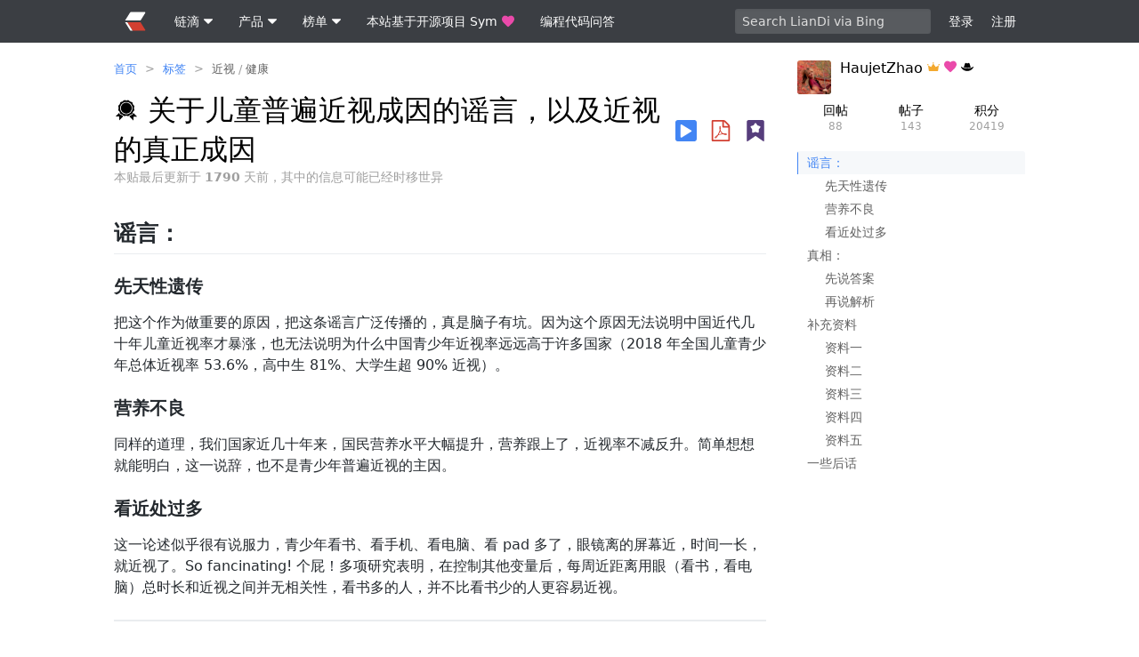

--- FILE ---
content_type: text/html; charset=utf-8
request_url: https://ld246.com/article/1593156934639/comment/1593699187415
body_size: 29035
content:
<!DOCTYPE html>
<html lang="zh-cmn-Hans">
<head>
    <meta charset="utf-8"/>
    <meta http-equiv="X-UA-Compatible" content="IE=edge">
    <meta name="viewport" content="width=device-width, initial-scale=1.0, maximum-scale=1.0, user-scalable=0"/>
    <meta name="theme-color" content="#3b3e43">
    <meta name="apple-mobile-web-app-capable" content="yes">
    <meta name="mobile-web-app-capable" content="yes"/>
    <meta name="apple-mobile-web-app-status-bar-style" content="black">




    <meta name="format-detection" content="telephone=no"/>
    <title>关于儿童普遍近视成因的谣言，以及近视的真正成因 - bylx&nbsp;的回帖 - 链滴</title>
        <meta name="description" content="谣言： 先天性遗传 把这个作为做重要的原因，把这条谣言广泛传播的，真是脑子有坑。因为这个原因无法说明中国近代几十年儿童近视率才暴涨，也无法说明为什么中国青少年近视率远远高于许多国家（2018 年全国儿童青少年总体近视率 53.6%，高中生 81%、大学生超 90% 近视）。 营养不良 同样的道理，我们国家近几十年来，国"/>
        <meta property="og:description" content="谣言： 先天性遗传 把这个作为做重要的原因，把这条谣言广泛传播的，真是脑子有坑。因为这个原因无法说明中国近代几十年儿童近视率才暴涨，也无法说明为什么中国青少年近视率远远高于许多国家（2018 年全国儿童青少年总体近视率 53.6%，高中生 81%、大学生超 90% 近视）。 营养不良 同样的道理，我们国家近几十年来，国"/>
    <link rel="preconnect" href="https://ld246.com"/>
    <link rel="preconnect" href="https://b3logfile.com"/>
    <link class="hacpai-favicon" rel="icon" type="image/png" href="https://ld246.com/images/favicon.png"/>
    <link class="hacpai-favicon" rel="apple-touch-icon" href="https://ld246.com/images/apple-touch-icon.png">
    <link class="hacpai-favicon" rel="shortcut icon" type="image/x-icon" href="https://ld246.com/images/faviconH.png">
            <meta name="robots" content="all"/>
    <meta name="copyright" content="B3log"/>
    <meta http-equiv="Window-target" content="_top"/>
    <meta property="og:locale" content="zh-cmn-Hans"/>
    <meta property="og:title" content="关于儿童普遍近视成因的谣言，以及近视的真正成因 - bylx&nbsp;的回帖 - 链滴"/>
    <meta property="og:site_name" content="链滴"/>
    <meta property="og:url"
          content="https://ld246.com/article/1593156934639/comment/1593699187415"/>
        <meta property="og:image" content="https://b3logfile.com/avatar/1583727257743_1605097031161.png?imageView2/1/w/256/h/256/interlace/0/q/100"/>
    <link rel="search" type="application/opensearchdescription+xml" title="LianDi" href="/opensearch.xml">
    <link rel="stylesheet" type="text/css" href="https://ld246.com/js/lib/vditor/dist/index.css?v=3.10.1">
    <script defer src="https://ld246.com/js/common/icon/classic/icon.js"></script>
<script defer src="https://ld246.com/js/lib/jquery.min.js"></script>
<script defer src="https://ld246.com/js/lib/lib.js"></script>
<script defer src="https://ld246.com/js/lib/vditor/dist/index.min.js?v=3.10.2b1"></script>
    <script type="text/javascript" charset="UTF-8" src="https://cdn.wwads.cn/js/makemoney.js" async></script>
    <script>var _hmt = _hmt || [];(function() {var hm = document.createElement("script");hm.src = "https://hm.baidu.com/hm.js?5aca0a0f4cab53fc6513525f5fe51343";var s = document.getElementsByTagName("script")[0]; s.parentNode.insertBefore(hm, s);})();</script>
    <link rel="canonical"
        href="https://ld246.com/article/1593156934639/comment/1593699187415"
>
        <link rel="prev" title="个人博客内容被别人恶意复制"
              href="https://ld246.com/article/1593140494459">
        <link rel="next" title="duckscript" href="https://ld246.com/article/1593157956376">
    <meta property="og:type" content="article"/>
    <meta property="article:published_time" content="2020-06-26 15:35:34"/>
    <meta property="article:modified_time" content="2021-02-22 23:17:10"/>
    <meta property="og:release_date" content="2020-06-26 15:35:34"/>
    <meta property="og:author" content="HaujetZhao"/>
    <meta property="og:bbs:replay" content="28"/>
        <meta property="article:tag" content="近视"/>
        <meta property="article:tag" content="健康"/>
<script defer src="https://ld246.com/dist/skins/classic/article.ec24b51b8f9c7bfb64c6.js"></script><link href="https://ld246.com/dist/skins/classic/article.d2bb9bf2bdd6194b7bb1.css" rel="stylesheet"></head>
<body class="article fn__flex-column">
    <header class="nav">
        <div class="wrapper">

                <a class="nav__logo" href="https://ld246.com">
                    <svg>
                        <use xlink:href="#iconLogo"></use>
                    </svg>
                </a>
                
            <nav class="nav-tabs">
                <div class="details">
                    <summary>
                        <span class="nav__item">
                            链滴
                            <div class="fn__space5"></div>
                            <svg class="svg--small nav__svg--show">
                                <use xlink:href="#iconChevronDown"></use>
                            </svg>
                        </span>
                    </summary>
                    <details-menu class="fn__layer fn__layer--big">
                        <a class="item" href="https://ld246.com/article/1440573175609">社区愿景和功能特性</a>
                        <hr>
                        <a class="item" href="https://ld246.com/guide/markdown">优雅的 Markdown 所见即所得编辑</a>
                        <a class="item" href="https://ld246.com/article/1474030007391">快捷键交互</a>
                        <hr>
                        <a class="item" href="https://ld246.com/article/1458317916817">随时自由编辑分享内容</a>
                        <a class="item" href="https://ld246.com/article/1533643205025">支持注销账号来去自由</a>
                        <hr>
                        <a class="item" href="https://ld246.com/article/1546941897596">分布式社区网络</a>
                        <a class="item" href="https://ld246.com/article/1488603534762">开放 API</a>
                    </details-menu>
                </div>
                <div class="details">
                    <summary>
                        <span class="nav__item">
                            产品
                            <div class="fn__space5"></div>
                            <svg class="svg--small nav__svg--show">
                                <use xlink:href="#iconChevronDown"></use>
                            </svg>
                        </span>
                    </summary>
                    <details-menu class="fn__layer fn__layer--big">
                        <a class="item" target="_blank" rel="noopener nofollow"
                           href="https://b3log.org/sym">Symphony 社区系统（Java）</a>
                        <a class="item" target="_blank" rel="noopener nofollow" href="https://b3log.org/solo">Solo 博客系统（Java）</a>
                        <a class="item" target="_blank" rel="noopener nofollow" href="https://b3log.org/vditor">Vditor 编辑器（TypeScript）</a>
                        <a class="item" target="_blank" rel="noopener nofollow" href="https://b3log.org/siyuan">思源笔记（Electron、Go）</a>
                        <a class="item" target="_blank" rel="noopener nofollow" href="https://github.com/88250/pipe">Pipe 博客平台（Vue、Go）</a>
                        <hr>
                        <a class="item" href="https://ld246.com/article/1568439160728">发展计划表</a>
                        <a class="item" href="https://ld246.com/article/1571542981532">发展简史</a>
                    </details-menu>
                </div>
                <div class="details">
                    <summary>
                        <span class="nav__item">
                            榜单
                            <div class="fn__space5"></div>
                            <svg class="svg--small nav__svg--show">
                                <use xlink:href="#iconChevronDown"></use>
                            </svg>
                        </span>
                    </summary>
                    <details-menu class="fn__layer fn__layer--big">
                        <a class="item" href="https://ld246.com/top/github/repo">GitHub 仓库排行</a>
                        <a class="item" href="https://ld246.com/top/article/reward">帖子打赏排行</a>
                        <a class="item" href="https://ld246.com/top/solo">Solo 博客端排行</a>
                        <a class="item" href="https://ld246.com/top/point/balance">积分排行</a>
                        <a class="item" href="https://ld246.com/top/au/today">活跃度排行</a>
                        <a class="item" href="https://ld246.com/top/general">贡献排行</a>
                    </details-menu>
                </div>

                <a href="https://github.com/88250/symphony" target="_blank" rel="noopener nofollow" class="nav__item">
                    本站基于开源项目 Sym
                    <div class="fn__space5"></div>
                    <svg class="ft__pink nav__svg--show">
                        <use xlink:href="#iconHeart"></use>
                    </svg>
                </a>

                <a href="https://routinepanic.com" target="_blank" class="nav__item">
                    编程代码问答
                    <div class="fn__space5"></div>
                </a>
            </nav>
<div class="quick-search quick-search--unlogin">
        <input class="quickSearchInput input" type="text" placeholder="Search LianDi via Bing" required="required"/>
</div>
            <div class="user-nav">
                <span id="navLogin"
                      class="nav__item fn__left commonGoLogin">登录</span>
                <span id="navRegister"
                      class="nav__item fn__left commonGoRegister">注册</span>
            </div>
        </div>
    </header>
<div class="main fn__flex-1">
    <div class="wrapper">
        <div class="content">
<nav class="breadcrumb">
    <ol>
            <li>
                <a  href="https://ld246.com">首页</a>
            
            </li>
            <span class="fn__space5"></span>><span class="fn__space5"></span>
            <li>
                <a  href="https://ld246.com/tags">标签</a>
            
            </li>
            <span class="fn__space5"></span>><span class="fn__space5"></span>
            <li>
                <a class="ft-a-title" href="https://ld246.com/tag/%e8%bf%91%e8%a7%86">近视</a>
            /
            </li>
            <li>
                <a class="ft-a-title" href="https://ld246.com/tag/%E5%81%A5%E5%BA%B7">健康</a>
            
            </li>
    </ol>
    <script type="application/ld+json">
        {"itemListElement":[{"item":"https://ld246.com","@type":"ListItem","name":"首页","position":1},{"item":"https://ld246.com/tags","@type":"ListItem","name":"标签","position":2},{"item":"https://ld246.com/tag/%e8%bf%91%e8%a7%86","@type":"ListItem","name":"近视","position":3},{"item":"https://ld246.com/tag/%E5%81%A5%E5%BA%B7","@type":"ListItem","name":"健康","position":3}],"@type":"BreadcrumbList","@context":"https://schema.org"}
    </script>
</nav>
            <div class="fn__flex">
                <h1 class="article-title fn__flex-1" itemprop="name">
    <span class="tooltipped tooltipped__w" aria-label="优选"><svg><use xlink:href="#iconPerfect"></use></svg></span>
                    关于儿童普遍近视成因的谣言，以及近视的真正成因
                </h1>
                <div class="article__info fn__flex-inline">
                        <div class="tooltipped__n tooltipped info__item"
                             aria-label="语音预览">
                            <div id="articleAudio"
                                 data-url="https://b3logfile.com/audio/article/1593156934639.mp3"
                                 data-author="HaujetZhao">
                                <svg xmlns="http://www.w3.org/2000/svg" version="1.1" viewBox="0 0 16 31">
                                    <path d="M15.552 15.168q0.448 0.32 0.448 0.832 0 0.448-0.448 0.768l-13.696 8.512q-0.768 0.512-1.312 0.192t-0.544-1.28v-16.448q0-0.96 0.544-1.28t1.312 0.192z"></path>
                                </svg>
                            </div>
                        </div>
                        <a href="https://b3logfile.com/pdf/article/1593156934639.pdf" aria-label="下载 PDF"
                           class="tooltipped tooltipped__n info__item ft__red" target="_blank">
                            <svg>
                                <use xlink:href="#iconPDF"></use>
                            </svg>
                        </a>
                        <a class="ft__original9 tooltipped tooltipped__n info__item"
                           href="https://ld246.com/article/1544941500253" target="_blank"
                           aria-label="原创指数 90">
                            <svg>
                                <use xlink:href="#iconOriginal"></use>
                            </svg>
                        </a>
                </div>
            </div>


                <div class="ft-fade">
                    本贴最后更新于 <b>1790</b> 天前，其中的信息可能已经时移世异
                </div>
                <article class="vditor-reset article-content"
                         data-link="https://ld246.com/article/1593156934639"
                         data-author="HaujetZhao">
                    <h2 id="谣言-">谣言：</h2>
<h4 id="先天性遗传">先天性遗传</h4>
<p>把这个作为做重要的原因，把这条谣言广泛传播的，真是脑子有坑。因为这个原因无法说明中国近代几十年儿童近视率才暴涨，也无法说明为什么中国青少年近视率远远高于许多国家（2018 年全国儿童青少年总体近视率 53.6%，高中生 81%、大学生超 90% 近视）。</p>
<h4 id="营养不良">营养不良</h4>
<p>同样的道理，我们国家近几十年来，国民营养水平大幅提升，营养跟上了，近视率不减反升。简单想想就能明白，这一说辞，也不是青少年普遍近视的主因。</p>
<h4 id="看近处过多">看近处过多</h4>
<p>这一论述似乎很有说服力，青少年看书、看手机、看电脑、看 pad 多了，眼镜离的屏幕近，时间一长，就近视了。So fancinating! 个屁！多项研究表明，在控制其他变量后，每周近距离用眼（看书，看电脑）总时长和近视之间并无相关性，看书多的人，并不比看书少的人更容易近视。</p>
<hr>
<h2 id="真相-">真相：</h2>
<p>到底是什么，导致了中国新一代青少年普遍近视？</p>
<h4 id="先说答案">先说答案</h4>
<p>实因是：现代青少年，在光线昏暗的室内活动太多，导致白天时眼睛内抑制眼轴变长的调节因子分泌不足，最终使眼轴生长变长，具体表现就是近视。</p>
<p>预防近视最有效的措施不是看远看近、贴护眼贴，而是保证青少年白天最少 3 小时的室外活动，让白天室外充足的光线抑制眼轴边长。</p>
<h4 id="再说解析">再说解析</h4>
<p>学过初中生物的，就知道，眼球解构大概是这样的：</p>
<p><img src="https://ld246.com/images/img-loading.svg" alt="bd06fff67ea94d54bdd82980eb7c7c54.webp" data-src="https://b3logfile.com/file/2020/06/bd06fff67ea94d54bdd82980eb7c7c54-7060aa89.webp"></p>
<p>想要看见东西，就要让光线在视网膜上成像。真性近视，就是眼轴变长了，成像变虚（就想相机无法对上焦）。</p>
<p>现在，我们知道了，真性近视就是眼轴变长（这里不讨论极个别特例），并且，这种变长是不可逆的。</p>
<p>那为什么，几千年来我们的祖先没有大规模眼轴变长，到了我们这一代就大规模变长了？</p>
<p>遗传原因讲不通。</p>
<p>近距离用眼论也讲不通它是怎么让眼轴变长的。</p>
<p>但在人类和动物对近视的研究中，有越来越多的证据表明，环境光暴露是调节眼睛生长的重要因素。</p>
<p>还是初中生物，我们都知道，人各个器官、部位的生长都是依靠身体内的信息因子（例如激素）来调节的，信息因子的分泌量会因不同的环境刺激而变化。</p>
<p>就像胰岛素和胰高血糖素一对拮抗激素一样，在眼睛里的视网膜上，也有这么一对激素，在控制着眼睛内眼轴的生长，它们就是：多巴胺和褪黑素：</p>
<ul>
<li>在光线弱情况下，褪黑素增加分泌（例如晚上睡觉），可以促进睡眠，促进眼轴变长。</li>
<li>多巴胺在充足光线刺激视网膜时，促进多巴胺分泌，褪黑素分泌被抑制。多巴胺的重要作用就是抑制眼轴变长。</li>
</ul>
<p>上文提到了光线昏暗和光线充足，有没有个标准呢？下图：</p>
<table>
<thead>
<tr>
<th>环境</th>
<th>照度(单位 Lux)</th>
</tr>
</thead>
<tbody>
<tr>
<td>直视太阳</td>
<td>900000</td>
</tr>
<tr>
<td>明媚的天空</td>
<td>10000</td>
</tr>
<tr>
<td>明媚的户外</td>
<td>5000</td>
</tr>
<tr>
<td>阴天户外</td>
<td>1500</td>
</tr>
<tr>
<td>教室白天</td>
<td>300</td>
</tr>
<tr>
<td>教室晚上灯光</td>
<td>100</td>
</tr>
<tr>
<td>月夜</td>
<td>0.1</td>
</tr>
</tbody>
</table>
<p>（在本文底部的视频提供了使用手机测量光线强度的方法）</p>
<p>在近代之前，祖先们 日出而作 日落而息 ，在白天眼睛有充足 光线刺激的情况下，眼睛正常发育 ，除了特殊情况 ，极少出现近视，大规模近视更不存在。</p>
<p>人眼从农业时代、工业时代，到现在的物联网时代，社会环境的最大变化就是光照。进入眼睛的从过去长时间的户外反射式自然光到现在室内直射式屏幕人造光。到了近代，随着人们室内（不到 300Lux 亮度）活动（看书、看电脑、看手机）增加，眼睛在白天无法得到充足的光照刺激，视网膜多巴胺分泌不足，眼轴变长的生长就无法受到有效抑制，大规模近视就发生了。</p>
<p>尤其是中国，青少年室内活动时间居世界前列，近视率也就相应局世界前列。</p>
<p>如果你仔细观察一下身边 ，就会发现在那些工作性质为室外（环境亮度充足）活动的行业中工作的人群，很少近视加深，以前越是喜欢阴暗独处环境的同学，近视率也越高。</p>
<p>如果你看到这篇文章了，希望下一代不再近视，或希望阻止近视加深，请增加室外活动，无论是看书、看手机、看电脑，尽可能到室外，或阳台，搭建一个光线充足（5000Lux 左右）却又不会有直射的刺眼阳光的环境。</p>
<p>研究表明，只有 2 小时以上的充足光线下的活动，才能有效阻止近视加深，超过 5 小时，效果就不再明显增加。</p>
<p>所以，为了下一代的视力，请在给孩子 pad、笔记本完时，请附加一个条件：白天不许在室内客厅、卧室玩，必须到光线充足的公园、阳台等地玩。</p>
<p>以上内容许多地方我是调查过文献的，不过因为在手机上写，而且又不是写论文，只是简单科普，就不标注文献引用了，有兴趣的可以去知网搜一下光照强度、户外活动时间、剥夺褪黑素、剥夺多巴胺、近视相关的研究，有很多的。</p>
<p>写代码的，想保持度数不再增长，找个靠窗、外界光线最好的地方写。</p>
<p>从室内出去，望一下天空，看到明媚的天空时，有没有感觉视网膜上有突然的一阵舒适的感觉涌动？</p>
<hr>
<h2 id="补充资料">补充资料</h2>
<h4 id="资料一">资料一</h4>
<p>一项来自澳大利亚的昆士兰理工大学验光与视觉科学学院的 Michael J. Collins 等人，2015 年 10 月在国际眼科权威的基础研究杂志《IOVS》上发布的一项新研究。对 101 名 10-15 岁的儿童（41 名近视眼和 60 名非近视眼）进行长达 18 个月的观察研究，通过手腕上的光传感器来收集每个孩子在这 18 个月里的平均日曝光量。</p>
<p><img src="https://ld246.com/images/img-loading.svg" alt="" data-src="https://b3logfile.com/file/2021/02/a7d197b9338f4ba9852c977c1df2fadd.jpeg?imageView2/2/interlace/1/format/webp"></p>
<p>结果如上图所示，发现没有近视的儿童接受的日均光照量要比近视的儿童明显更高。在这十八个月里，近视儿童（红色线）的眼轴平均增长为 0.19mm，而非近视儿童（蓝色线）仅平均增加 0.05mm。中度和高光照组与低曝光量组相比眼轴的平均生长速度降低了 59%，缺少光照的近视儿童眼轴的增长速度明显快于日均光照量更高的非近视儿童，由此可见暴露于更高的日均光照量可以延缓眼轴的增长。</p>
<p>近视的发生就是由于眼轴增长过快，把眼球撑大了，视网膜后移，造成光焦点与视网膜的距离拉远，导致物像模糊。</p>
<p>Backhouse S, Collins AV, Phillips JR. Influence of periodic vs continuous daily bright light exposure on development of experimental myopia in the chick. Ophthalmic Physiol Opt.2013;33:563–572.</p>
<p>Cohen Y, Belkin M, Yehezkel O, Solomon AS, Polat U.Dependency between light intensity and refractive develop-ment under light-dark cycles. Exp Eye Res. 2011;92:40–46.</p>
<p>Read Scott A,Collins Michael J,Vincent Stephen J. Light Exposure and Eye Growth in Childhood.[J]. Investigative ophthalmology &amp; visual science,2015,56(11).</p>
<h4 id="资料二">资料二</h4>
<p>2016 年，方舟子在自然科学发了文章《近视到底是什么原因引起的？》。可以在知网找到。不过要收费查看。<a href="https://ld246.com/forward?goto=https%3A%2F%2Flink.hacpai.com%2Fforward%3Fgoto%3Dhttps%253A%252F%252Fproject-gutenberg.github.io%252FPincong%252Fpost%252F3aed59af2ebd0aec9436d072c431e1ee%252F" target="_blank" rel="nofollow ugc">这个网址</a> 免费收录了这篇文章。其中提到了一个实验：用 8 只恒河猴做近视实验。我找到了原实验文献：《<a href="https://ld246.com/forward?goto=https%3A%2F%2Flink.hacpai.com%2Fforward%3Fgoto%3Dhttps%253A%252F%252Fpubmed.ncbi.nlm.nih.gov%252F26030845%252F" target="_blank" rel="nofollow ugc">Exposure to Sunlight Reduces the Risk of Myopia in Rhesus Monkeys</a>》</p>
<p>文献摘要内容是：取 8 只出生 20 - 30 天的恒河猴做实验，对每只进行了单眼远视散焦处理（通过透镜人为制造近视），分为两组，每组 4 只。</p>
<ul>
<li>第一组在室内照明下饲养（08：00- 20:00）</li>
<li>第二组每天暴露于自然（室外）光下 3 个小时（11：00-14：00），其余时间在室内照明下饲养。</li>
</ul>
<p>190 天时，将人工近视透镜取下，测量屈光度，第二组（室外组）相比第一组（室内组）远视（F=5.726，P=0.032），而且大多数室外组猴子的两只眼睛仍然是等长的，而 4 只室内组猴子中有 3 只出现了超过-2.0D 的近视等长。</p>
<p>在取下人工近视透镜后，8 只猴子继续饲养到 3 岁，测量屈光度，室内组猴子的眼睛表现出显著的近视异视（室内组 vs 室外组：-1.66±0.87D vs -0.22±0.44D；P=0.002）</p>
<p>原文对结果说的比较含蓄，没有说的非常绝对：</p>
<blockquote>
<p>结果表明，暴露在户外自然光下可能有减少“远视虚焦引起近视”的效果。同时，这些数据也意味着，早期生活暴露于阳光下，可能有助于维持日后正常的视网膜发育，从而降低青少年猴近视异视的风险。</p>
</blockquote>
<h4 id="资料三">资料三</h4>
<p>另有一篇实验的文章《视网膜多巴胺与实验性近视相关性研究》，由发表在 的  ，用小鸡做了近视实验。</p>
<blockquote>
<p>小鸡单侧眼睑缝合 2～4 周可导致缝合眼眼球过度增长,眼轴延长、形成高度近视；同时,视网膜多巴胺与多巴克水平相较对侧（未缝合的那一侧）视网膜分别下降约 40%。在眼睑缝合 2 周后打开缝合眼睑,缝合眼已形成的近视迅速消失,2 周后呈正视屈光状态,其视网膜多巴胺和多巴克水平与对侧未缝合眼比较差异无显著性。推测视网膜多巴胺参与了小鸡眼睑缝合性近视发生与恢复。</p>
</blockquote>
<p>上述实验虽没有证明充足光照和弱光照对近视的影响，但证明了，对于小鸡，光照显著减少，会导致眼轴变长。</p>
<h4 id="资料四">资料四</h4>
<p><a href="https://ld246.com/forward?goto=http%3A%2F%2Fwww.aao.org%2Feye-health%2Ftips-prevention%2Fcomputer-usage%25EF%25BC%258Chttps%3A%2F%2Fstore.aao.org%2Fmedia%2Fresources%2F11947958%2FEye%2520Myths-Facts_09-14_WM_RGB.pdf" target="_blank" rel="nofollow ugc">美国眼科学会关于用眼的知识</a></p>
<p><a href="https://ld246.com/forward?goto=https%3A%2F%2Fwww.aao.org%2Feye-health%2Ftips-prevention%2Fcomputer-usage" target="_blank" rel="nofollow ugc">美国眼科学会：长时间用电脑并没有导致你近视，只是因为太集中注意力，眨眼变少，眼睛干涸了，就会不舒服。</a></p>
<p><a href="https://ld246.com/forward?goto=https%3A%2F%2Fwww.aao.org%2Feye-health%2Ftips-prevention%2Ftime-outdoors-reduces-nearsightedness" target="_blank" rel="nofollow ugc">眼科学者：户外明亮的光线有助于孩子视觉系统的发育，户外强光可以刺激视网膜释放多巴胺，多巴胺能抑制眼球的生长，让眼球水晶体和视网膜始终保持在正确的距离上，这就预防了近视的发生。</a></p>
<h4 id="资料五">资料五</h4>
<p>美国俄亥俄州立大学的一项研究发现：父母都是近视眼的两组美国儿童，每天至少在户外运动 2 小时的孩子，患近视眼的几率是每天户外运动时间不到 1 小时孩子的 1/4。</p>
<p>资料五：</p>
<p>一篇文献《<a href="https://ld246.com/forward?goto=https%3A%2F%2Fpubmed.ncbi.nlm.nih.gov%2F22797511%2F" target="_blank" rel="nofollow ugc">Myopia Progression in Chinese Children Is Slower in Summer Than in Winter</a>》，说啥了呢？“中国儿童近视发展的速度，夏天慢于冬天”（提示，一般夏天在外界活动要比冬天多，且夏天白天光线比冬天白天光线充足、持续时间更长）</p>
<hr>
<h2 id="一些后话">一些后话</h2>
<p>文中一些地方有些绝对，可能会有漏洞或错误（毕竟不是写论文），比如，对于眼睛生长的调节因子，肯定不只多巴胺和褪黑素，只是我们目前多数研究针对了这些方面。例如我们无法得知向视网膜人为注射多巴胺会有什么效果。</p>
<p>但有一点可以肯定：每天充足的室外光线下的活动可以预防近视、阻止近视加深，这一条对绝大多数人都有用（除非你真的基因特殊）。</p>
<p>所以，如果白天躺着玩手机，可以考虑几十块买个瑜伽垫，带到阳台/天台/公园等光线充足的地方，找个不刺眼的地躺着玩。</p>
<p>另外请避免在阳光直射下进行阅读、活动，太阳光中的紫外线会对视网膜、皮肤造成损伤。</p>
<p>一些朋友误认为照这样，在室内玩手机，开灯就可以避免近视。实际上，室内开灯，当你觉得足够明亮时，室内亮度不过 100 多流明而已（对比下，白天户外 5000 多流明的亮度），对促进视网膜多巴胺分泌一丁点用都起不了。</p>
<p>因为我们大脑强大的视觉算法能力，在户内和户外，即使光线强度有几十上百倍的差距，都能看着清晰，所以很难直观察觉到 在不同环境下 看书阅读时的光线强度差异有多少。</p>
<p>幸运的是，拿起我们的手机，通过手机上的光线传感器就可以简单的测量环境的光线强度，为我们选择阅读环境做参考，下面这个视频比较了在室内窗边阅读和在阴天室外阅读的光线差异有多大（还只是阴天啊，晴朗的天气差异会更大 ）：</p>
<video width="100%" src="https://b3logfile.com/file/2020/06/Screenrecorder20200628160133889new-c4ca90fa.mp4" controls="controls">浏览器不支持该媒体的播放</video>

<p>所有安卓手机都可以下载“<a href="https://ld246.com/forward?goto=https%3A%2F%2Fsoft.shouji.com.cn%2Fdown%2F32122.html" target="_blank" rel="nofollow ugc">DevCheck</a>”App，在“传感器”-&gt;“环境光传感器”中，就可以查看光线强度了。光线传感器一般位于手机 正面的听筒旁边，将手机正面（别拿反了）面向要侧试光强的方向，读取数值。下面是在明媚的早上九点用 DevCheck 测试各个环境下眼镜受到的光线强度：</p>
<video width="100%" src="https://b3logfile.com/file/2020/06/Screenrecorder2020062909155185new-12e8dd0b.mp4" controls="controls">浏览器不支持该媒体的播放</video>

                </article>


            <div class="article-tail">
                <div class="fn-flex">
                    <ul class="tag-desc fn-flex-1 tag-desc--right">
<li data-id="1593161056787">
    <a href="https://ld246.com/tag/%e8%bf%91%e8%a7%86" pjax-title="近视 - 标签 - 链滴">
    近视
    </a>
    <div style="width: auto;min-width: auto;white-space: nowrap;">
        <div class="vditor-reset ft__smaller"></div>
        <span class="fn-right ft__fade">
                <span class="article-level0">2</span>
                引用
                •
                <span class="article-level0">31</span>
                回帖
        </span>
    </div>
</li>
<li data-id="1457971200310">
    <a href="https://ld246.com/tag/%E5%81%A5%E5%BA%B7" pjax-title="健康 - 标签 - 链滴">
    健康
    </a>
    <div style="width: auto;min-width: auto;white-space: nowrap;">
        <div class="vditor-reset ft__smaller"></div>
        <span class="fn-right ft__fade">
                <span class="article-level0">47</span>
                引用
                •
                <span class="article-level0">180</span>
                回帖
        </span>
    </div>
</li>
                    </ul>
                    <details class="details action__item articleMenuBtn fn__flex-center">
                        <summary>
                            <svg class="svg--small">
                                <use xlink:href="#iconArticle"></use>
                            </svg>
                        </summary>
                        <details-menu class="fn__layer"></details-menu>
                    </details>
                </div>

                <div id="articleActionPanel" class="comment__action"></div>

                    <div class="fn__flex article__cmt-refs">
                            <div class="fn__flex-1">
                                <span class="ft__fade">21 操作</span>
                                        <div>
                                            <a href="https://ld246.com/member/HaujetZhao"
                                               aria-name="HaujetZhao"
                                               class="ft__fade tooltipped__user">HaujetZhao</a>
                                            <span class="ft__gray">在 2021-02-22 23:17:10 更新了该帖</span>
                                        </div>
                                        <div>
                                            <a href="https://ld246.com/member/HaujetZhao"
                                               aria-name="HaujetZhao"
                                               class="ft__fade tooltipped__user">HaujetZhao</a>
                                            <span class="ft__gray">在 2020-06-29 12:45:01 更新了该帖</span>
                                        </div>
                                        <div>
                                            <a href="https://ld246.com/member/HaujetZhao"
                                               aria-name="HaujetZhao"
                                               class="ft__fade tooltipped__user">HaujetZhao</a>
                                            <span class="ft__gray">在 2020-06-29 12:32:46 更新了该帖</span>
                                        </div>
                                    <details class="details action__item fn__flex-center">
                                        <summary>
                                            <svg class="svg--small">
                                                <use xlink:href="#iconMore"></use>
                                            </svg>
                                        </summary>
                                        <details-menu class="fn__layer">
                                                    <a class="item" href="https://ld246.com/member/HaujetZhao">
                                                        HaujetZhao
                                                        在 2020-06-29 09:46:49 更新了该帖
                                                    </a>
                                                    <a class="item" href="https://ld246.com/member/HaujetZhao">
                                                        HaujetZhao
                                                        在 2020-06-28 23:39:18 更新了该帖
                                                    </a>
                                                    <a class="item" href="https://ld246.com/member/HaujetZhao">
                                                        HaujetZhao
                                                        在 2020-06-28 17:40:41 更新了该帖
                                                    </a>
                                                    <a class="item" href="https://ld246.com/member/HaujetZhao">
                                                        HaujetZhao
                                                        在 2020-06-28 16:47:08 更新了该帖
                                                    </a>
                                                    <a class="item" href="https://ld246.com/member/HaujetZhao">
                                                        HaujetZhao
                                                        在 2020-06-28 16:23:39 更新了该帖
                                                    </a>
                                                    <a class="item" href="https://ld246.com/member/HaujetZhao">
                                                        HaujetZhao
                                                        在 2020-06-28 16:16:56 更新了该帖
                                                    </a>
                                                    <a class="item" href="https://ld246.com/member/HaujetZhao">
                                                        HaujetZhao
                                                        在 2020-06-28 15:49:24 更新了该帖
                                                    </a>
                                                    <a class="item" href="https://ld246.com/member/HaujetZhao">
                                                        HaujetZhao
                                                        在 2020-06-28 13:16:38 更新了该帖
                                                    </a>
                                                    <a class="item" href="https://ld246.com/member/HaujetZhao">
                                                        HaujetZhao
                                                        在 2020-06-28 13:15:10 更新了该帖
                                                    </a>
                                                    <a class="item" href="https://ld246.com/member/HaujetZhao">
                                                        HaujetZhao
                                                        在 2020-06-28 13:10:38 更新了该帖
                                                    </a>
                                                    <a class="item" href="https://ld246.com/member/HaujetZhao">
                                                        HaujetZhao
                                                        在 2020-06-28 13:08:26 更新了该帖
                                                    </a>
                                                    <a class="item" href="https://ld246.com/member/HaujetZhao">
                                                        HaujetZhao
                                                        在 2020-06-28 13:07:33 更新了该帖
                                                    </a>
                                                    <a class="item" href="https://ld246.com/member/HaujetZhao">
                                                        HaujetZhao
                                                        在 2020-06-28 13:06:21 更新了该帖
                                                    </a>
                                                    <a class="item" href="https://ld246.com/member/HaujetZhao">
                                                        HaujetZhao
                                                        在 2020-06-27 01:05:05 更新了该帖
                                                    </a>
                                                    <a class="item" href="https://ld246.com/member/HaujetZhao">
                                                        HaujetZhao
                                                        在 2020-06-27 00:48:24 更新了该帖
                                                    </a>
                                                    <a class="item" href="https://ld246.com/member/HaujetZhao">
                                                        HaujetZhao
                                                        在 2020-06-27 00:38:08 更新了该帖
                                                    </a>
                                                    <a class="item" href="https://ld246.com/member/HaujetZhao">
                                                        HaujetZhao
                                                        在 2020-06-27 00:36:36 更新了该帖
                                                    </a>
                                                    <a class="item" href="https://ld246.com/member/HaujetZhao">
                                                        HaujetZhao
                                                        在 2020-06-27 00:08:20 更新了该帖
                                                    </a>
                                        </details-menu>
                                    </details>
                            </div>
                    </div>

                <div class="article__meta">
                    <div>
                        <a rel="author" href="https://ld246.com/member/HaujetZhao">
                            <div class="avatar fn__left tooltipped__user"
                                 data-src="https://b3logfile.com/avatar/1583727257743_1605097031161.png?imageView2/1/w/96/h/96/interlace/0/q/100"
                                 aria-name="HaujetZhao"></div>
                        </a>
                        <div class="article__titles">
                                <a href="https://ld246.com/subscribe/siyuan" target="_blank" class="tooltipped tooltipped__ne" aria-label="订阅者"><svg version='1.1' xmlns='http://www.w3.org/2000/svg' width='32' height='32' viewBox='0 0 32 32' style='color:#f3a92f'>     <path d='M2.288 12.643l23.487 12.853c0.286 0.153 0.477 0.45 0.477 0.791 0 0.082-0.011 0.161-0.032 0.237l0.001-0.006c-0.119 0.395-0.479 0.678-0.905 0.678-0.004 0-0.009 0-0.013 0h-19.439c-0.958 0-1.766-0.684-1.885-1.595l-1.691-12.956z'></path>     <path d='M29.676 12.643l-1.691 12.957c-0.119 0.911-0.927 1.594-1.884 1.594h-19.442c-0.004 0-0.009 0-0.013 0-0.425 0-0.785-0.281-0.903-0.668l-0.002-0.007c-0.019-0.070-0.031-0.15-0.031-0.232 0-0.341 0.191-0.638 0.472-0.788l0.005-0.002 23.487-12.853z'></path>     <path d='M15.413 8.369l10.394 15.921c0.378 0.579 0.407 1.317 0.076 1.924-0.328 0.591-0.948 0.985-1.66 0.985 0 0-0.001 0-0.001 0h-17.617c-0.694 0-1.331-0.378-1.661-0.985-0.144-0.26-0.229-0.569-0.229-0.899 0-0.382 0.114-0.736 0.31-1.033l-0.004 0.007 10.394-15.921z'></path>     <path d='M15.396 8.403l11.659 15.921c0.401 0.579 0.432 1.317 0.081 1.924-0.361 0.594-1.005 0.985-1.741 0.985-0.008 0-0.017 0-0.025 0h-9.344l-0.63-18.83z'></path>     <path d='M13.868 6.478c0 0.946 0.767 1.712 1.712 1.712s1.712-0.767 1.712-1.712v0c0-0.945-0.766-1.712-1.712-1.712s-1.712 0.766-1.712 1.712v0zM28.577 10.818c0 0.945 0.766 1.712 1.712 1.712s1.712-0.766 1.712-1.712v0c0-0.945-0.766-1.712-1.712-1.712s-1.712 0.766-1.712 1.712v0zM0 10.822c0 0.945 0.766 1.712 1.712 1.712s1.712-0.766 1.712-1.712v0c0-0.945-0.766-1.712-1.712-1.712s-1.712 0.766-1.712 1.712v0z'></path> </svg></a>
                                <a href="https://ld246.com/sponsor" target="_blank" class="tooltipped tooltipped__ne" aria-label="支持者"><svg version='1.1' xmlns='http://www.w3.org/2000/svg' width='32' height='32' viewBox='0 0 32 32'><path fill='#ea4aaa' d='M16 30.685l-2.329-2.103q-3.981-3.606-5.784-5.333t-4.019-4.282-3.042-4.62-0.826-4.244q0-3.681 2.516-6.235t6.272-2.554q4.357 0 7.211 3.38 2.854-3.38 7.211-3.38 3.756 0 6.272 2.554t2.516 6.235q0 2.93-1.953 6.084t-4.244 5.484-7.474 6.986z'></path></svg></a>
                                <a href="https://ld246.com/article/1686747681789" target="_blank" class="tooltipped tooltipped__ne" aria-label="勇士"><svg version='1.1' xmlns='http://www.w3.org/2000/svg' width='32' height='32' viewBox='0 0 1280 1024'><path d='M980 593.8c-18.98-114.78-78.98-465.8-195.4-465.8-28 0-52.98 11.86-74 28-19.351 14.872-43.919 23.834-70.58 23.834s-51.229-8.962-70.856-24.038l0.276 0.203c-21.020-16-46-28-74-28-116.4 0-176.4 350.94-195.42 465.76 77.6 25.18 187.44 46.24 339.98 46.24s262.46-21.020 340-46.2zM1265.8 519.44c-5.009-3.406-11.19-5.439-17.847-5.439-8.362 0-15.975 3.207-21.676 8.459l0.022-0.020c-2 1.8-202.54 181.56-586.32 181.56-381.64 0-584.44-179.88-586.48-181.68-5.651-5.118-13.183-8.25-21.446-8.25-17.673 0-32 14.327-32 32 0 3.944 0.714 7.722 2.019 11.211l-0.072-0.221c1.46 4.040 154.64 402.94 638 402.94s636.54-398.9 638-402.94c1.249-3.288 1.972-7.089 1.972-11.060 0-11.016-5.567-20.732-14.040-26.489l-0.112-0.072z'></path></svg></a>
                        </div>
                    </div>
                    <div class="fn__flex-1">
                        <div id="articleMeta" class="fn__clear">
                            <span class="tooltipped__w tooltipped meta__more articleParticipantsBtn ft-a-title"
                                  aria-label="更多">
                                <svg class="fn__deg"><use xlink:href="#iconChevronDown"></use></svg>
                            </span>
                            <a rel="author" href="https://ld246.com/member/HaujetZhao"
                               class="article__stats article__stats--a tooltipped tooltipped__e"
                               aria-label="2020-06-26 15:35:34">
                                <span class="article__cnt">HaujetZhao</span>
                                <time>5 年前 </time>
                                    <span class="via" data-ua="Mozilla/5.0 (Windows NT 10.0; Win64; x64) AppleWebKit/537.36 (KHTML, like Gecko) Chrome/90.0.4412.0 Safari/537.36 Edg/90.0.796.0"></span>
                            </a>


                            <div id="articleStats">


    <div class="article__stats fn__pointer usersInteracts article__stats--a"
         data-type="article"
         data-kind="thank"
         data-oid="1593156934639">
        <span class="article__cnt">3</span>
        <span class="fn__flex-inline">
            感谢
            <span class="fn__space5"></span>
            <svg>
                <use xlink:href="#iconHeart"></use>
            </svg>
        </span>
    </div>

    <div class="article__stats fn__pointer usersInteracts article__stats--a"
         data-type="article"
         data-kind="watch"
         data-oid="1593156934639">
        <span id="articleFollowCnt" class="article__cnt">5</span>
        关注
    </div>

    <div class="article__stats fn__pointer usersInteracts article__stats--a"
         data-type="article"
         data-kind="follow"
         data-oid="1593156934639">
        <span id="articleCollectCnt" class="article__cnt">2</span>
        收藏
    </div>

                            </div>

                                <div class="article__stats">
                    <span class="article__cnt">
                        21
                    </span>
                                    操作
                                </div>

                                <span class="article__stats articleParticipantsBtn">
                    <span class="article__cnt article-level2">28</span>
                    回帖
                </span>

                                    <div class="article__participant" data-oid="1583747525299">
                                        <div class="avatar-small tooltipped__user"
                                             aria-name="ghostsf"
                                             data-src="https://b3logfile.com/avatar/1583747525299.png?imageView2/1/w/64/h/64/interlace/0/q/100"></div>
                                            <span class="article__participant-cnt">
                            3
                        </span>
                                    </div>
                                    <div class="article__participant" data-oid="1545557635666">
                                        <div class="avatar-small tooltipped__user"
                                             aria-name="lixiang810"
                                             data-src="https://b3logfile.com/avatar/1545557635666_1590495055269.jpeg?imageView2/1/w/64/h/64/interlace/0/q/100"></div>
                                            <span class="article__participant-cnt">
                            2
                        </span>
                                    </div>
                                    <div class="article__participant" data-oid="1564459523348">
                                        <div class="avatar-small tooltipped__user"
                                             aria-name="Tomiaocat"
                                             data-src="https://b3logfile.com/avatar/1564459523348_1751523629972.png?imageView2/1/w/64/h/64/interlace/0/q/100"></div>
                                            <span class="article__participant-cnt">
                            2
                        </span>
                                    </div>
                                    <div class="article__participant" data-oid="1589603465863">
                                        <div class="avatar-small tooltipped__user"
                                             aria-name="bylx"
                                             data-src="https://b3logfile.com/avatar/1589603465863_1682515002810.jpeg?imageView2/1/w/64/h/64/interlace/0/q/100"></div>
                                            <span class="article__participant-cnt">
                            2
                        </span>
                                    </div>
                                    <div class="article__participant" data-oid="1611051373661">
                                        <div class="avatar-small tooltipped__user"
                                             aria-name="ilemon"
                                             data-src="https://b3logfile.com/avatar/1611051373661_1611051585944.jpeg?imageView2/1/w/64/h/64/interlace/0/q/100"></div>
                                    </div>
                                    <div class="article__participant" data-oid="1476867496546">
                                        <div class="avatar-small tooltipped__user"
                                             aria-name="smart"
                                             data-src="https://b3logfile.com/avatar/1476867496546_1524814219632.jpg?imageView2/1/w/64/h/64/interlace/0/q/100"></div>
                                    </div>
                                    <div class="article__participant" data-oid="1465981163520">
                                        <div class="avatar-small tooltipped__user"
                                             aria-name="senowang"
                                             data-src="https://b3logfile.com/avatar/1465981163520_1614060213185.jpeg?imageView2/1/w/64/h/64/interlace/0/q/100"></div>
                                    </div>
                                    <div class="article__participant" data-oid="1444370393967">
                                        <div class="avatar-small tooltipped__user"
                                             aria-name="someone1764"
                                             data-src="https://b3logfile.com/user-thumbnail.png?imageView2/1/w/64/h/64/interlace/0/q/100"></div>
                                    </div>
                        </div>
                        <div class="fn__clear article__view">
                            <span class="tooltipped__n tooltipped fn__flex-inline" aria-label="总访问计数">
                    <svg><use xlink:href="#iconTop"></use></svg>
                    <span class="article-level4">6.2k</span>
                </span>

                                <span class="fn__flex-inline tooltipped__n tooltipped" aria-label="登录用户浏览">
                    <svg><use xlink:href="#iconLogo"></use></svg> 225
                </span>

                                <span class="fn__flex-inline tooltipped__n tooltipped" aria-label="谷歌搜索引擎抓取">
                    <svg><use xlink:href="#iconGoogle"></use></svg> 1.1k
                </span>

                                <span class="fn__flex-inline tooltipped__n tooltipped" aria-label="必应搜索引擎抓取">
                    <svg><use xlink:href="#iconBing"></use></svg> 660
                </span>

                                <span class="fn__flex-inline tooltipped__n tooltipped" aria-label="雅虎搜索引擎抓取">
                    <svg><use xlink:href="#iconYahoo"></use></svg> 1
                </span>

                                <span class="fn__flex-inline tooltipped__n tooltipped" aria-label="百度搜索引擎抓取">
                    <svg><use xlink:href="#iconBaidu"></use></svg> 1.4k
                </span>

                                <span class="fn__flex-inline tooltipped__n tooltipped" aria-label="搜狗搜索引擎抓取">
                    <svg><use xlink:href="#iconSogou"></use></svg> 63
                </span>

                                <span class="fn__flex-inline tooltipped__n tooltipped" aria-label="360 搜索引擎抓取">
                    <svg><use xlink:href="#icon360"></use></svg> 37
                </span>

                                <span class="fn__flex-inline tooltipped__n tooltipped" aria-label="神马搜索引擎抓取">
                    <svg><use xlink:href="#iconShenma"></use></svg> 145
                </span>

                                <span class="fn__flex-inline tooltipped__n tooltipped" aria-label="其他访问">
                    <svg><use xlink:href="#iconMore"></use></svg> 2.5k
                </span>
                        </div>
                    </div>
                </div>
            </div>
                    <div class="module">
                        <div class="module-header">
                            <h2>
                                相关帖子
                            </h2>
                        </div>
                        <div class="module-panel">
    <ul class="listAjax hotkey">
<li class="article-list__item fn__bgcfff">

        <div class="fn__flex">
            <div class="fn__flex article-list__panel fn__flex-1">
                <div class="fn__flex-1 fn__flex">
                    <div class="fn__flex-1">
                        <h2 class="article-list__title article-list__title--view fn__flex-1">
                            <a data-id="1667564967151" data-type="0"
                               
                               href="https://ld246.com/article/1667564967151"
                               target="_blank">眼睛缺少光照导致近视的深层原因</a>
                        </h2>
                        <a href="https://ld246.com/article/1667564967151" class="article-list__abstract">
                            刚看到一个新的近视理论，感觉挺有道理。 近视的直接原因是眼轴变长，成像落在了视网膜前方。目前很多人已经知道，充足的日间户外活动，补充户外光照，可以刺激视网膜多巴胺分泌，减缓眼轴变长，即预防近视。 但这个理论没有进一步解释，为什么户外光照多了，眼轴变长的速度会变慢。 现在我看到了一种解释，学术界也有一些实验和论文支撑。  ..
                        </a>
                    </div>
                </div>
                    <a class="tooltipped tooltipped__n article-list__original fn__flex-center
                        article-list__original--10
"
                       href="https://ld246.com/article/1544941500253" target="_blank"
                       aria-label="原创指数 100"></a>
                <div class="article-list__user fn__flex fn__flex-center">
                    <a href="https://ld246.com/member/HaujetZhao">
                        <div class="avatar-small tooltipped__user"
                             aria-name="HaujetZhao"
                             data-src="https://b3logfile.com/avatar/1583727257743_1605097031161.png?imageView2/1/w/48/h/48/interlace/0/q/100"></div>
                    </a>

                            <a href="https://ld246.com/member/PJunQuey">
                                <div class="avatar-small tooltipped__user article-list__participant"
                                     aria-name="PJunQuey"
                                     data-src="https://b3logfile.com/avatar/1636114065096_1636114187181.jpeg?imageView2/1/w/64/h/64/interlace/0/q/100"></div>
                            </a>
                            <a href="https://ld246.com/member/cuijianzhe">
                                <div class="avatar-small tooltipped__user article-list__participant"
                                     aria-name="cuijianzhe"
                                     data-src="https://b3logfile.com/avatar/1551626533851_1560155807399.gif?imageView2/1/w/64/h/64/interlace/0/q/100"></div>
                            </a>
                </div>
                    <a class="tooltipped tooltipped__n article-list__cnt fn__flex-center"
                       aria-label="浏览计数" href="https://ld246.com/article/1667564967151"
                       target="_blank">
                            <span class="article-level3">
                        302
                    </span>
                    </a>
                <a class="tooltipped tooltipped__n article-list__cnt fn__flex-center"
                   aria-label="2022-11-21 08:13"
                   href="https://ld246.com/article/1667564967151"
                   class="article-list__date fn__flex-center"
                   target="_blank">
                    <span class="article-list__date fn__flex-center">3 年前</span>
                </a>
            </div>
        </div>

        <div class="fn-relative">
        <span class="heat tooltipped tooltipped__n" aria-label="帖子活跃度"
              style="width:0px"></span>
        </div>
</li>
<li class="article-list__item fn__bgcfff">

        <div class="fn__flex">
            <div class="fn__flex article-list__panel fn__flex-1">
                <div class="fn__flex-1 fn__flex">
                    <div class="fn__flex-1">
                        <h2 class="article-list__title article-list__title--view fn__flex-1">
                            <a data-id="1757219226155" data-type="0"
                               
                               href="https://ld246.com/article/1757219226155"
                               target="_blank">低 gi 食谱</a>
                        </h2>
                        <a href="https://ld246.com/article/1757219226155" class="article-list__abstract">
                            好的，当然！低 GI（升糖指数）饮食对于血糖管理、体重控制和长期健康都非常有益。其核心在于选择那些消化吸收慢、血糖释放平稳的食物，如大多数蔬菜、豆类、全谷物和优质蛋白。 以下我将为您列举足够多的低 GI 食谱，并按照餐别进行分类，同时提供一些核心原则和备餐小技巧。 低 GI 饮食核心原则 选择全谷物代替精制碳水：如用糙 ..
                        </a>
                    </div>
                </div>
                    <a class="tooltipped tooltipped__n article-list__original fn__flex-center
                        article-list__original--10
"
                       href="https://ld246.com/article/1544941500253" target="_blank"
                       aria-label="原创指数 100"></a>
                <div class="article-list__user fn__flex fn__flex-center">
                    <a href="https://ld246.com/member/aktjh">
                        <div class="avatar-small tooltipped__user"
                             aria-name="aktjh"
                             data-src="https://b3logfile.com/avatar/1750866001367.png?imageView2/1/w/48/h/48/interlace/0/q/100"></div>
                    </a>

                </div>
                    <a class="tooltipped tooltipped__n article-list__cnt fn__flex-center"
                       aria-label="浏览计数" href="https://ld246.com/article/1757219226155"
                       target="_blank">
                            <span class="article-level0">
                        28
                    </span>
                    </a>
                <a class="tooltipped tooltipped__n article-list__cnt fn__flex-center"
                   aria-label="2025-09-07 12:27"
                   href="https://ld246.com/article/1757219226155"
                   class="article-list__date fn__flex-center"
                   target="_blank">
                    <span class="article-list__date fn__flex-center">4 个月前</span>
                </a>
            </div>
        </div>

        <div class="fn-relative">
        <span class="heat tooltipped tooltipped__n" aria-label="帖子活跃度"
              style="width:0px"></span>
        </div>
</li>
<li class="article-list__item fn__bgcfff">

        <div class="fn__flex">
            <div class="fn__flex article-list__panel fn__flex-1">
                <div class="fn__flex-1 fn__flex">
                    <div class="fn__flex-1">
                        <h2 class="article-list__title article-list__title--view fn__flex-1">
                            <a data-id="1756696329732" data-type="0"
                               
                               href="https://ld246.com/article/1756696329732"
                               target="_blank">秃头日记 -- 米诺地尔篇</a>
                        </h2>
                        <a href="https://ld246.com/article/1756696329732" class="article-list__abstract">
                            [图片] 做了个检查, 医生说没啥问题, 但是就是秃了, 医生说雄脱, 还给我开了阳痿的药 [图片] 都是苦都是累, 我的头发秃了 用了半个月的效果 [图片] 以后再继续更新吧
                        </a>
                    </div>
                </div>
                <div class="article-list__user fn__flex fn__flex-center">
                    <a href="https://ld246.com/member/TangQi">
                        <div class="avatar-small tooltipped__user"
                             aria-name="TangQi"
                             data-src="https://b3logfile.com/avatar/1659085015611_1728918845616.png?imageView2/1/w/48/h/48/interlace/0/q/100"></div>
                    </a>

                </div>
                    <a class="tooltipped tooltipped__n article-list__cnt fn__flex-center"
                       aria-label="浏览计数" href="https://ld246.com/article/1756696329732"
                       target="_blank">
                            <span class="article-level0">
                        49
                    </span>
                    </a>
                <a class="tooltipped tooltipped__n article-list__cnt fn__flex-center"
                   aria-label="2025-09-01 11:12"
                   href="https://ld246.com/article/1756696329732"
                   class="article-list__date fn__flex-center"
                   target="_blank">
                    <span class="article-list__date fn__flex-center">4 个月前</span>
                </a>
            </div>
        </div>

        <div class="fn-relative">
        <span class="heat tooltipped tooltipped__n" aria-label="帖子活跃度"
              style="width:0px"></span>
        </div>
</li>
<li class="article-list__item fn__bgcfff">

        <div class="fn__flex">
            <div class="fn__flex article-list__panel fn__flex-1">
                <div class="fn__flex-1 fn__flex">
                    <div class="fn__flex-1">
                        <h2 class="article-list__title article-list__title--view fn__flex-1">
                            <a data-id="1736821284671" data-type="0"
                               
                               href="https://ld246.com/article/1736821284671"
                               target="_blank">05- 如何预防牙周炎 v1.0</a>
                        </h2>
                        <a href="https://ld246.com/article/1736821284671" class="article-list__abstract">
                            牙周炎一旦得上是不可逆的，所以要注重预防，最好一辈子不要得。 选择牙刷 选择牙刷，要选择小头的软毛牙刷 推荐冷酸灵的软毛牙刷 如何刷牙 要养成==早上及睡前刷牙、饭后漱口==的口腔卫生习惯 ==刷牙不要用力（用手腕的力量即可）==，==不要横着刷牙==，不要用硬毛牙刷，容易造成锲状缺损。 不要冷水刷牙，==要用 37  ..
                        </a>
                    </div>
                </div>
                    <a class="tooltipped tooltipped__n article-list__original fn__flex-center
                        article-list__original--10
"
                       href="https://ld246.com/article/1544941500253" target="_blank"
                       aria-label="原创指数 100"></a>
                <div class="article-list__user fn__flex fn__flex-center">
                    <a href="https://ld246.com/member/Yiif">
                        <div class="avatar-small tooltipped__user"
                             aria-name="Yiif"
                             data-src="https://b3logfile.com/avatar/1655004319325_1655004505006.jpeg?imageView2/1/w/48/h/48/interlace/0/q/100"></div>
                    </a>

                </div>
                    <a class="tooltipped tooltipped__n article-list__cnt fn__flex-center"
                       aria-label="浏览计数" href="https://ld246.com/article/1736821284671"
                       target="_blank">
                            <span class="article-level0">
                        80
                    </span>
                    </a>
                <a class="tooltipped tooltipped__n article-list__cnt fn__flex-center"
                   aria-label="2025-01-14 10:21"
                   href="https://ld246.com/article/1736821284671"
                   class="article-list__date fn__flex-center"
                   target="_blank">
                    <span class="article-list__date fn__flex-center">11 个月前</span>
                </a>
            </div>
        </div>

        <div class="fn-relative">
        <span class="heat tooltipped tooltipped__n" aria-label="帖子活跃度"
              style="width:0px"></span>
        </div>
</li>
<li class="article-list__item fn__bgcfff">

        <div class="fn__flex">
            <div class="fn__flex article-list__panel fn__flex-1">
                <div class="fn__flex-1 fn__flex">
                    <div class="fn__flex-1">
                        <h2 class="article-list__title article-list__title--view fn__flex-1">
                            <a data-id="1732446828304" data-type="0"
                               
                               href="https://ld246.com/article/1732446828304"
                               target="_blank">冯雪老师的·《家庭健康管理 100 讲》重点笔记总结（已更新完）</a>
                        </h2>
                        <a href="https://ld246.com/article/1732446828304" class="article-list__abstract">
                            冯雪老师的·《家庭健康管理 100 讲》重点笔记总结（已更新完） 003 洗手：最重要的小事，你做对了吗？ ——就杀灭细菌而言，用免洗手消毒凝胶来搓手，是最干净的。免洗凝胶还有一项优势，就是不伤皮肤。 ——把手洗干净的标准，就是能有效杀灭手上的细菌、病毒。 ——肥皂也有它的用处，就是洗污渍。全球的大部分证据都认为，普通 ..
                        </a>
                    </div>
                </div>
                <div class="article-list__user fn__flex fn__flex-center">
                    <a href="https://ld246.com/member/jewel0218">
                        <div class="avatar-small tooltipped__user"
                             aria-name="jewel0218"
                             data-src="https://b3logfile.com/avatar/1731402804845_1731402956063.jpeg?imageView2/1/w/48/h/48/interlace/0/q/100"></div>
                    </a>

                </div>
                    <a class="tooltipped tooltipped__n article-list__cnt fn__flex-center"
                       aria-label="浏览计数" href="https://ld246.com/article/1732446828304"
                       target="_blank">
                            <span class="article-level2">
                        209
                    </span>
                    </a>
                <a class="tooltipped tooltipped__n article-list__cnt fn__flex-center"
                   aria-label="2024-11-24 19:13"
                   href="https://ld246.com/article/1732446828304"
                   class="article-list__date fn__flex-center"
                   target="_blank">
                    <span class="article-list__date fn__flex-center">1 年前</span>
                </a>
            </div>
        </div>

        <div class="fn-relative">
        <span class="heat tooltipped tooltipped__n" aria-label="帖子活跃度"
              style="width:0px"></span>
        </div>
</li>
<li class="article-list__item fn__bgcfff">

        <div class="fn__flex">
            <div class="fn__flex article-list__panel fn__flex-1">
                <div class="fn__flex-1 fn__flex">
                    <div class="fn__flex-1">
                        <h2 class="article-list__title article-list__title--view fn__flex-1">
                            <a data-id="1723057001084" data-type="0"
                               
                               href="https://ld246.com/article/1723057001084"
                               target="_blank">一些尝试</a>
                        </h2>
                        <a href="https://ld246.com/article/1723057001084" class="article-list__abstract">
                            浓缩睡眠法 《浓缩睡眠法：如何睡少又睡好》（日）松本美荣 著；张伟俊 译 一 消除脑疲劳 头部按摩 用手掌的根部(掌根)在耳朵上方 2 厘米左右的位置以画圈的方式按压 6-10 次。 [图片] 用除大拇指之外的 4 根手指抵在侧头部进行按摩放松。 [图片] 5 根手指在头顶一边画圈一边用力按压再松开，并重复用力按压再松 ..
                        </a>
                    </div>
                </div>
                    <a class="tooltipped tooltipped__n article-list__original fn__flex-center
                        article-list__original--10
"
                       href="https://ld246.com/article/1544941500253" target="_blank"
                       aria-label="原创指数 100"></a>
                <div class="article-list__user fn__flex fn__flex-center">
                    <a href="https://ld246.com/member/Rex067">
                        <div class="avatar-small tooltipped__user"
                             aria-name="Rex067"
                             data-src="https://b3logfile.com/avatar/1706191739558_1706191939443.png?imageView2/1/w/48/h/48/interlace/0/q/100"></div>
                    </a>

                            <a href="https://ld246.com/member/pakeh2866">
                                <div class="avatar-small tooltipped__user article-list__participant"
                                     aria-name="pakeh2866"
                                     data-src="https://b3logfile.com/avatar/1699944171303.png?imageView2/1/w/64/h/64/interlace/0/q/100"></div>
                            </a>
                </div>
                    <a class="tooltipped tooltipped__n article-list__cnt fn__flex-center"
                       aria-label="浏览计数" href="https://ld246.com/article/1723057001084"
                       target="_blank">
                            <span class="article-level0">
                        90
                    </span>
                    </a>
                <a class="tooltipped tooltipped__n article-list__cnt fn__flex-center"
                   aria-label="2024-08-08 08:23"
                   href="https://ld246.com/article/1723057001084"
                   class="article-list__date fn__flex-center"
                   target="_blank">
                    <span class="article-list__date fn__flex-center">1 年前</span>
                </a>
            </div>
        </div>

        <div class="fn-relative">
        <span class="heat tooltipped tooltipped__n" aria-label="帖子活跃度"
              style="width:0px"></span>
        </div>
</li>
<li class="article-list__item fn__bgcfff">

        <div class="fn__flex">
            <div class="fn__flex article-list__panel fn__flex-1">
                <div class="fn__flex-1 fn__flex">
                    <div class="fn__flex-1">
                        <h2 class="article-list__title article-list__title--view fn__flex-1">
                            <a data-id="1722664625454" data-type="0"
                               
                               href="https://ld246.com/article/1722664625454"
                               target="_blank">原始人饮食</a>
                        </h2>
                        <a href="https://ld246.com/article/1722664625454" class="article-list__abstract">
                            只食用旧石器时代或上古时期可以获得的食物。 不摄入任何加工食品、含糖食品、乳制品、谷物、植物油、甜味剂和酒精,不过水果（未改良的水果）、蔬菜、坚果、种子、香料、草药、肉类、海鲜和鸡蛋是可以食用的?原始节食法没有限制碳水化合物、蛋白质和脂肪的摄入,但限制加工食物的摄入? 食物对身体无害,对身体有害的是加工过程。
                        </a>
                    </div>
                </div>
                <div class="article-list__user fn__flex fn__flex-center">
                    <a href="https://ld246.com/member/pythis">
                        <div class="avatar-small tooltipped__user"
                             aria-name="pythis"
                             data-src="https://b3logfile.com/avatar/1718970994424_1718971052124.png?imageView2/1/w/48/h/48/interlace/0/q/100"></div>
                    </a>

                            <a href="https://ld246.com/member/Bard">
                                <div class="avatar-small tooltipped__user article-list__participant"
                                     aria-name="Bard"
                                     data-src="https://b3logfile.com/avatar/1602522464379_1688186251076.jpeg?imageView2/1/w/64/h/64/interlace/0/q/100"></div>
                            </a>
                            <a href="https://ld246.com/member/ringx">
                                <div class="avatar-small tooltipped__user article-list__participant"
                                     aria-name="ringx"
                                     data-src="https://b3logfile.com/avatar/1712927319340_1712927419920.png?imageView2/1/w/64/h/64/interlace/0/q/100"></div>
                            </a>
                            <a href="https://ld246.com/member/auric">
                                <div class="avatar-small tooltipped__user article-list__participant"
                                     aria-name="auric"
                                     data-src="https://b3logfile.com/avatar/1697540401237_1697555985892.jpeg?imageView2/1/w/64/h/64/interlace/0/q/100"></div>
                            </a>
                            <a href="https://ld246.com/member/gender9441">
                                <div class="avatar-small tooltipped__user article-list__participant"
                                     aria-name="gender9441"
                                     data-src="https://b3logfile.com/avatar/1716715270305.png?imageView2/1/w/64/h/64/interlace/0/q/100"></div>
                            </a>
                            <a href="https://ld246.com/member/JeffreyChen">
                                <div class="avatar-small tooltipped__user article-list__participant"
                                     aria-name="JeffreyChen"
                                     data-src="https://b3logfile.com/avatar/1672108273034_1737215061808.png?imageView2/1/w/64/h/64/interlace/0/q/100"></div>
                            </a>
                            <a href="https://ld246.com/member/NishikigiReeves">
                                <div class="avatar-small tooltipped__user article-list__participant"
                                     aria-name="NishikigiReeves"
                                     data-src="https://b3logfile.com/avatar/1621691141504_1676247422341.jpeg?imageView2/1/w/64/h/64/interlace/0/q/100"></div>
                            </a>
                </div>
                    <a class="tooltipped tooltipped__n article-list__cnt fn__flex-center"
                       aria-label="浏览计数" href="https://ld246.com/article/1722664625454"
                       target="_blank">
                            <span class="article-level2">
                        214
                    </span>
                    </a>
                <a class="tooltipped tooltipped__n article-list__cnt fn__flex-center"
                   aria-label="2024-08-05 00:16"
                   href="https://ld246.com/article/1722664625454"
                   class="article-list__date fn__flex-center"
                   target="_blank">
                    <span class="article-list__date fn__flex-center">1 年前</span>
                </a>
            </div>
        </div>

        <div class="fn-relative">
        <span class="heat tooltipped tooltipped__n" aria-label="帖子活跃度"
              style="width:0px"></span>
        </div>
</li>
    </ul>
                        </div>
                    </div>



                <div class="module" id="comments">
                    
                    <div class="fn__flex module-header">
                <span class="fn__flex-center">
                        <span class="articleCommentCnt">28</span>
                    回帖
                </span>
                        <span class="fn__space5"></span>
                        <span class="fn__space5"></span>
                        <div class="fn__flex-1 ft__center">
                            <a href="https://ld246.com/article/1593156934639" rel="nofollow">关于儿童普遍近视成因的谣言，以及近视的真正成因</a>
                        </div>
                        <span class="fn__space5"></span>
                        <span class="fn__space5"></span>
                        <div class="fn__flex-inline">
                    <span class="tooltipped tooltipped__nw ft-a-title fn__flex-inline"
                          id="exchangeCmtModeBtn"
                          data-mode="0"
                          aria-label="切换到实时回帖浏览模式">
                        <svg><use xlink:href="#sortasc"></use></svg>
                    </span>
                            <span class="fn__space5"></span>
                            <span class="fn__space5"></span>
                            <span class="tooltipped tooltipped__nw ft-a-title fn__flex-inline"
                                  id="commentGoBottom"
                                  aria-label="跳转到底部回帖">
                        <svg><use xlink:href="#iconChevronDown"></use></svg></span>
                        </div>
                    </div>
                    <div class="list">
                        <div class="comment__reply">
                                <div class="welcome fn__flex">
                                    <div class="fn__flex-1 welcome__text vditor-reset">
                                        <h2>
                                            欢迎来到这里！
                                        </h2>
                                        <p class="ft-gray">
                                            我们正在构建一个小众社区，大家在这里相互信任，以平等 • 自由 • 奔放的价值观进行分享交流。最终，希望大家能够找到与自己志同道合的伙伴，共同成长。
                                        </p>
                                        <a href="https://ld246.com/register" rel="nofollow" class="btn green">注册</a>
                                        <span class="fn__space5"></span>
                                        <a href="https://ld246.com/article/1440573175609" class="btn red">关于</a>
                                    </div>
                                    <div class="fn__flex-1 welcome__bg"></div>
                                </div>
                                <div class="fn__hr15"></div>
                                <div class="fn-hr5"></div>
                                <div class="reply__text fn-flex-1 commentToggleEditorBtn">请输入回帖内容
                                    ...
                                </div>
                        </div>
                        <ul class="hotkey commentList">
<li id="1593699187415"
    class="">
    <div class="fn-flex">
        <div>
            <a href="https://ld246.com/member/bylx">
                <div class="avatar tooltipped__user"
                     aria-name="bylx"
                     data-src="https://b3logfile.com/avatar/1589603465863_1682515002810.jpeg?imageView2/1/w/96/h/96/interlace/0/q/100"></div>
            </a>
        </div>
        <div class="fn-flex-1">
                <div class="comment__original list commentOriginal"></div>
            <div class="fn__flex comment__info">
                <span class="fn__flex-1">
                    <a aria-name="bylx"
                       href="https://ld246.com/member/bylx"
                       class="ft-a-title tooltipped__user">bylx</a>
                    <span class="ft-fade">•
                        <time aria-label="2020-07-02 22:13:07"
                              class="tooltipped tooltipped__n">5 年前</time>
                    </span>
                        <span class="fn__space5"></span>
                        <span class="via ft-fade"
                              data-ua="Mozilla/5.0 (Linux; Android 8.1.0; V1818CA Build/O11019; wv) AppleWebKit/537.36 (KHTML, like Gecko) Version/4.0 Chrome/62.0.3202.84 Mobile Safari/537.36"></span>
                </span>

                <div class="fn__flex-inline">
                            <span class="fn__space5"></span><span class="fn__space5"></span>
                            <span class="ft-a-title tooltipped tooltipped__nw commentOriginalBtn fn__flex-inline"
                                  aria-label="查看原回复"
                                  data-ooid="1593226906088">
                                <svg class="svg--small"><use xlink:href="#iconReply"></use></svg>
                                 <span class="fn__space5"></span>
                                <div class="avatar-small" data-src="https://b3logfile.com/avatar/1583727257743_1605097031161.png?imageView2/1/w/96/h/96/interlace/0/q/100"></div>
                            </span>
                </div>
            </div>

                <div class="vditor-reset"
                     data-author="bylx"
                     data-link="https://ld246.com/article/1593156934639/comment/1593699187415#comments">
                    <p>😏</p>
                </div>
                <i class="ft__fade ft__smaller">
                </i>

                <div class="fn-hr5"></div>
                <div class="fn__clear">
                    <span class="action__item commentShowReplyBtn fn__left">
                    </span>
                    <div class="fn__right">
                        <details class="details action__item commentMenuBtn">
                            <summary>
                                <svg class="svg--small">
                                    <use xlink:href="#iconChat"></use>
                                </svg>
                            </summary>
                            <details-menu class="fn__layer"></details-menu>
                        </details>
                    </div>
                </div>
                <div class="commentActionPanel list comment__action"></div>


                <div class="comment2">
                </div>
        </div>
    </div>
</li>
                                <li class="comment__more">
                                    其他回帖
                                </li>
<li id="1593856399918"
    class="">
    <div class="fn-flex">
        <div>
            <a href="https://ld246.com/member/lixiang810">
                <div class="avatar tooltipped__user"
                     aria-name="lixiang810"
                     data-src="https://b3logfile.com/avatar/1545557635666_1590495055269.jpeg?imageView2/1/w/96/h/96/interlace/0/q/100"></div>
            </a>
        </div>
        <div class="fn-flex-1">
                <div class="comment__original list commentOriginal"></div>
            <div class="fn__flex comment__info">
                <span class="fn__flex-1">
                    <a aria-name="lixiang810"
                       href="https://ld246.com/member/lixiang810"
                       class="ft-a-title tooltipped__user">lixiang810</a>
                    <span class="ft-fade">•
                        <time aria-label="2020-07-04 17:53:19"
                              class="tooltipped tooltipped__n">5 年前</time>
                    </span>
                        <span class="fn__space5"></span>
                        <span class="via ft-fade"
                              data-ua="Mozilla/5.0 (Windows NT 10.0; Win64; x64; rv:78.0) Gecko/20100101 Firefox/78.0"></span>
                </span>

                <div class="fn__flex-inline">
                        <a href="https://ld246.com/subscribe/siyuan" target="_blank" class="tooltipped tooltipped__nw comment__titles" aria-label="已年付订阅社区旗下软件或服务">
                            <span>订阅者</span>
                        </a>
                        <a href="https://ld246.com/sponsor" target="_blank" class="tooltipped tooltipped__nw comment__titles" aria-label="参与社区“靠爱发电”支持计划，捐赠额大于等于 64 小于 512 RMB">
                            <span>支持者</span>
                        </a>
                        <a href="https://ld246.com/article/1686747681789" target="_blank" class="tooltipped tooltipped__nw comment__titles" aria-label="2020 年在思源笔记上古开发阶段通过捐赠开发者获得终身订阅，戴上牛仔帽勇往直前">
                            <span>勇士</span>
                        </a>
                            <span class="fn__space5"></span><span class="fn__space5"></span>
                            <span class="ft-a-title tooltipped tooltipped__nw commentOriginalBtn fn__flex-inline"
                                  aria-label="查看原回复"
                                  data-ooid="1593412546664">
                                <svg class="svg--small"><use xlink:href="#iconReply"></use></svg>
                                 <span class="fn__space5"></span>
                                <div class="avatar-small" data-src="https://b3logfile.com/user-thumbnail.png?imageView2/1/w/96/h/96/interlace/0/q/100"></div>
                            </span>
                </div>
            </div>

                <div class="vditor-reset"
                     data-author="lixiang810"
                     data-link="https://ld246.com/article/1593156934639/comment/1593856399918#comments">
                    <p>他推特不能看，发在《科学世界》上面的还是可以看的。《科》有中科院背书，他也不敢乱说话。</p>
                </div>
                <i class="ft__fade ft__smaller">
                </i>

                <div class="fn-hr5"></div>
                <div class="fn__clear">
                    <span class="action__item commentShowReplyBtn fn__left">
                    </span>
                    <div class="fn__right">
                        <details class="details action__item commentMenuBtn">
                            <summary>
                                <svg class="svg--small">
                                    <use xlink:href="#iconChat"></use>
                                </svg>
                            </summary>
                            <details-menu class="fn__layer"></details-menu>
                        </details>
                    </div>
                </div>
                <div class="commentActionPanel list comment__action"></div>


                <div class="comment2">
                </div>
        </div>
    </div>
</li>
<li id="1623560287530"
    class="">
    <div class="fn-flex">
        <div>
            <a href="https://ld246.com/member/ilemon">
                <div class="avatar tooltipped__user"
                     aria-name="ilemon"
                     data-src="https://b3logfile.com/avatar/1611051373661_1611051585944.jpeg?imageView2/1/w/96/h/96/interlace/0/q/100"></div>
            </a>
        </div>
        <div class="fn-flex-1">
                <div class="comment__original list commentOriginal"></div>
            <div class="fn__flex comment__info">
                <span class="fn__flex-1">
                    <a aria-name="ilemon"
                       href="https://ld246.com/member/ilemon"
                       class="ft-a-title tooltipped__user">ilemon</a>
                    <span class="ft-fade">•
                        <time aria-label="2021-06-13 12:58:07"
                              class="tooltipped tooltipped__n">4 年前</time>
                    </span>
                        <span class="ft-fade">•</span>
                        <span class="fn__flex-center ft-a-title fn__pointer usersInteracts"
                              data-type="comment"
                              data-kind="cmt2"
                              data-oid="1623560287530">
                            1 评论
                        </span>
                        <span class="fn__space5"></span>
                        <span class="via ft-fade"
                              data-ua="Mozilla/5.0 (X11; Linux i686) AppleWebKit/537.36 (KHTML, like Gecko) Chrome/83.0.4103.84 Safari/537.36"></span>
                </span>

                <div class="fn__flex-inline">
                </div>
            </div>

                <div class="vditor-reset"
                     data-author="ilemon"
                     data-link="https://ld246.com/article/1593156934639/comment/1623560287530#comments">
                    <p>我记得我近视是在初三开始的，那个时候晚上寝室里面熄灯了，但是还有不少的知识点需要做题来巩固，打着手电筒写作业到 11-12 点是经常的事情。三个月之后我就发现我看不清黑板了。</p>
                </div>
                <i class="ft__fade ft__smaller">
                </i>

                <div class="fn-hr5"></div>
                <div class="fn__clear">
                    <span class="action__item commentShowReplyBtn fn__left">
                    </span>
                    <div class="fn__right">
                        <details class="details action__item commentMenuBtn">
                            <summary>
                                <svg class="svg--small">
                                    <use xlink:href="#iconChat"></use>
                                </svg>
                            </summary>
                            <details-menu class="fn__layer"></details-menu>
                        </details>
                    </div>
                </div>
                <div class="commentActionPanel list comment__action"></div>


                <div class="comment2">
<div class="comment2__item comment2Item" data-id="1623560945778">
    <div class="comment2Content vditor-reset ft-13">跟晚上没多大关系。室内晚上开灯环境光亮度只有 100 流明不到，白天室内环境亮度只有 200 流明不到，白天室外环境光有 5000 流明以上。你主要是白天在室外的活动太少。</div>
    <div class="fn__flex ft__fade ft-smaller">
        <div class="fn__flex-1">
            <a class="tooltipped__user ft-a-title" aria-name="HaujetZhao"
               href="https://ld246.com/member/HaujetZhao">HaujetZhao</a>
            <span class="ft__fade">•</span>
            <time class="ft__fade tooltipped tooltipped__n"
                  aria-label="2021-06-13 13:09:05">4 年前</time>
        </div>
    </div>
    <div class="comment2Form"></div>
</div>
                </div>
        </div>
    </div>
</li>
<li id="1593185399603"
    class="">
    <div class="fn-flex">
        <div>
            <a href="https://ld246.com/member/HaujetZhao">
                <div class="avatar tooltipped__user"
                     aria-name="HaujetZhao"
                     data-src="https://b3logfile.com/avatar/1583727257743_1605097031161.png?imageView2/1/w/96/h/96/interlace/0/q/100"></div>
            </a>
        </div>
        <div class="fn-flex-1">
                <div class="comment__original list commentOriginal"></div>
            <div class="fn__flex comment__info">
                <span class="fn__flex-1">
                    <a aria-name="HaujetZhao"
                       href="https://ld246.com/member/HaujetZhao"
                       class="ft-a-title tooltipped__user">HaujetZhao</a>
                    <span class="ft-fade">•
                        <time aria-label="2020-06-26 23:29:59"
                              class="tooltipped tooltipped__n">5 年前</time>
                    </span>
                        <span class="fn__space5"></span>
                        <span class="via ft-fade"
                              data-ua="Mozilla/5.0 (Windows NT 10.0; Win64; x64) AppleWebKit/537.36 (KHTML, like Gecko) Chrome/85.0.4170.0 Safari/537.36 Edg/85.0.552.1"></span>
                </span>

                <div class="fn__flex-inline">
                        <a href="https://ld246.com/subscribe/siyuan" target="_blank" class="tooltipped tooltipped__nw comment__titles" aria-label="已年付订阅社区旗下软件或服务">
                            <span>订阅者</span>
                        </a>
                        <a href="https://ld246.com/sponsor" target="_blank" class="tooltipped tooltipped__nw comment__titles" aria-label="参与社区“靠爱发电”支持计划，捐赠额大于等于 64 小于 512 RMB">
                            <span>支持者</span>
                        </a>
                        <a href="https://ld246.com/article/1686747681789" target="_blank" class="tooltipped tooltipped__nw comment__titles" aria-label="2020 年在思源笔记上古开发阶段通过捐赠开发者获得终身订阅，戴上牛仔帽勇往直前">
                            <span>勇士</span>
                        </a>
                        <span class="tooltipped tooltipped__nw comment__titles"
                              aria-label="帖子作者"><span>作者</span></span>
                            <span class="fn__space5"></span><span class="fn__space5"></span>
                            <span class="ft-a-title tooltipped tooltipped__nw commentOriginalBtn fn__flex-inline"
                                  aria-label="查看原回复"
                                  data-ooid="1593177345725">
                                <svg class="svg--small"><use xlink:href="#iconReply"></use></svg>
                                 <span class="fn__space5"></span>
                                <div class="avatar-small" data-src="https://b3logfile.com/avatar/1545557635666_1590495055269.jpeg?imageView2/1/w/96/h/96/interlace/0/q/100"></div>
                            </span>
                </div>
            </div>

                <div class="vditor-reset"
                     data-author="HaujetZhao"
                     data-link="https://ld246.com/article/1593156934639/comment/1593185399603#comments">
                    <p>2016 年，方舟子在自然科学发了文章《近视到底是什么原因引起的？》。可以在知网找到。不过要收费查看。<a href="https://ld246.com/forward?goto=https%3A%2F%2Fproject-gutenberg.github.io%2FPincong%2Fpost%2F3aed59af2ebd0aec9436d072c431e1ee%2F" target="_blank" rel="nofollow ugc">这个网址</a> 免费收录了这篇文章。其中提到了一个实验：用 8 只恒河猴做近视实验。我找到了原实验文献：《<a href="https://ld246.com/forward?goto=https%3A%2F%2Fpubmed.ncbi.nlm.nih.gov%2F26030845%2F" target="_blank" rel="nofollow ugc">Exposure to Sunlight Reduces the Risk of Myopia in Rhesus Monkeys</a>》</p>
<p>文献摘要内容是：取 8 只出生 20 - 30 天的恒河猴做实验，对每只进行了单眼远视散焦处理（通过透镜人为制造近视），分为两组，每组 4 只。</p>
<ul>
<li>第一组在室内照明下饲养（08：00-  20:00）</li>
<li>第二组每天暴露于自然（室外）光下 3 个小时（11：00-14：00），其余时间在室内照明下饲养。</li>
</ul>
<p>190 天时，将人工近视透镜取下，测量屈光度，第二组（室外组）相比第一组（室内组）远视（F=5.726，P=0.032），而且大多数室外组猴子的两只眼睛仍然是等长的，而 4 只室内组猴子中有 3 只出现了超过-2.0D 的近视等长。</p>
<p>在取下人工近视透镜后，8 只猴子继续饲养到 3 岁，测量屈光度，室内组猴子的眼睛表现出显著的近视异视（室内组 vs 室外组：-1.66±0.87D vs -0.22±0.44D；P=0.002）</p>
<p>原文对结果说的比较含蓄，没有说的非常绝对：</p>
<blockquote>
<p>结果表明，暴露在户外自然光下可能有减少“远视虚焦引起近视”的效果。同时，这些数据也意味着，早期生活暴露于阳光下，可能有助于维持日后正常的视网膜发育，从而降低青少年猴近视异视的风险。</p>
</blockquote>
                </div>
                <i class="ft__fade ft__smaller">
                </i>

                <div class="fn-hr5"></div>
                <div class="fn__clear">
                    <span class="action__item commentShowReplyBtn fn__left">
                    </span>
                    <div class="fn__right">
                        <details class="details action__item commentMenuBtn">
                            <summary>
                                <svg class="svg--small">
                                    <use xlink:href="#iconChat"></use>
                                </svg>
                            </summary>
                            <details-menu class="fn__layer"></details-menu>
                        </details>
                    </div>
                </div>
                <div class="commentActionPanel list comment__action"></div>


                <div class="comment2">
                </div>
        </div>
    </div>
</li>
                                <li class="comment__more">
                                    <a href="https://ld246.com/article/1593156934639#comments">查看全部回帖</a>
                                </li>
                        </ul>
                    </div>
                    
                </div>

        </div>
        <div class="side">
            <div class="module">
                <div class="fn__flex">
                    <a rel="author" href="https://ld246.com/member/HaujetZhao">
                        <div class="avatar" data-src="https://b3logfile.com/avatar/1583727257743_1605097031161.png?imageView2/1/w/96/h/96/interlace/0/q/100"></div>
                    </a>
                    <div class="fn__flex-1">
                        <div class="article__sideuser">
                            <a href="https://ld246.com/member/HaujetZhao">HaujetZhao</a>
                                <span class="fn__space5"></span>
                                <a href="https://ld246.com/subscribe/siyuan" target="_blank"
                                   class="tooltipped tooltipped__ne"
                                   aria-label="订阅者"><svg version='1.1' xmlns='http://www.w3.org/2000/svg' width='32' height='32' viewBox='0 0 32 32' style='color:#f3a92f'>     <path d='M2.288 12.643l23.487 12.853c0.286 0.153 0.477 0.45 0.477 0.791 0 0.082-0.011 0.161-0.032 0.237l0.001-0.006c-0.119 0.395-0.479 0.678-0.905 0.678-0.004 0-0.009 0-0.013 0h-19.439c-0.958 0-1.766-0.684-1.885-1.595l-1.691-12.956z'></path>     <path d='M29.676 12.643l-1.691 12.957c-0.119 0.911-0.927 1.594-1.884 1.594h-19.442c-0.004 0-0.009 0-0.013 0-0.425 0-0.785-0.281-0.903-0.668l-0.002-0.007c-0.019-0.070-0.031-0.15-0.031-0.232 0-0.341 0.191-0.638 0.472-0.788l0.005-0.002 23.487-12.853z'></path>     <path d='M15.413 8.369l10.394 15.921c0.378 0.579 0.407 1.317 0.076 1.924-0.328 0.591-0.948 0.985-1.66 0.985 0 0-0.001 0-0.001 0h-17.617c-0.694 0-1.331-0.378-1.661-0.985-0.144-0.26-0.229-0.569-0.229-0.899 0-0.382 0.114-0.736 0.31-1.033l-0.004 0.007 10.394-15.921z'></path>     <path d='M15.396 8.403l11.659 15.921c0.401 0.579 0.432 1.317 0.081 1.924-0.361 0.594-1.005 0.985-1.741 0.985-0.008 0-0.017 0-0.025 0h-9.344l-0.63-18.83z'></path>     <path d='M13.868 6.478c0 0.946 0.767 1.712 1.712 1.712s1.712-0.767 1.712-1.712v0c0-0.945-0.766-1.712-1.712-1.712s-1.712 0.766-1.712 1.712v0zM28.577 10.818c0 0.945 0.766 1.712 1.712 1.712s1.712-0.766 1.712-1.712v0c0-0.945-0.766-1.712-1.712-1.712s-1.712 0.766-1.712 1.712v0zM0 10.822c0 0.945 0.766 1.712 1.712 1.712s1.712-0.766 1.712-1.712v0c0-0.945-0.766-1.712-1.712-1.712s-1.712 0.766-1.712 1.712v0z'></path> </svg></a>
                                <span class="fn__space5"></span>
                                <a href="https://ld246.com/sponsor" target="_blank"
                                   class="tooltipped tooltipped__ne"
                                   aria-label="支持者"><svg version='1.1' xmlns='http://www.w3.org/2000/svg' width='32' height='32' viewBox='0 0 32 32'><path fill='#ea4aaa' d='M16 30.685l-2.329-2.103q-3.981-3.606-5.784-5.333t-4.019-4.282-3.042-4.62-0.826-4.244q0-3.681 2.516-6.235t6.272-2.554q4.357 0 7.211 3.38 2.854-3.38 7.211-3.38 3.756 0 6.272 2.554t2.516 6.235q0 2.93-1.953 6.084t-4.244 5.484-7.474 6.986z'></path></svg></a>
                                <span class="fn__space5"></span>
                                <a href="https://ld246.com/article/1686747681789" target="_blank"
                                   class="tooltipped tooltipped__ne"
                                   aria-label="勇士"><svg version='1.1' xmlns='http://www.w3.org/2000/svg' width='32' height='32' viewBox='0 0 1280 1024'><path d='M980 593.8c-18.98-114.78-78.98-465.8-195.4-465.8-28 0-52.98 11.86-74 28-19.351 14.872-43.919 23.834-70.58 23.834s-51.229-8.962-70.856-24.038l0.276 0.203c-21.020-16-46-28-74-28-116.4 0-176.4 350.94-195.42 465.76 77.6 25.18 187.44 46.24 339.98 46.24s262.46-21.020 340-46.2zM1265.8 519.44c-5.009-3.406-11.19-5.439-17.847-5.439-8.362 0-15.975 3.207-21.676 8.459l0.022-0.020c-2 1.8-202.54 181.56-586.32 181.56-381.64 0-584.44-179.88-586.48-181.68-5.651-5.118-13.183-8.25-21.446-8.25-17.673 0-32 14.327-32 32 0 3.944 0.714 7.722 2.019 11.211l-0.072-0.221c1.46 4.040 154.64 402.94 638 402.94s636.54-398.9 638-402.94c1.249-3.288 1.972-7.089 1.972-11.060 0-11.016-5.567-20.732-14.040-26.489l-0.112-0.072z'></path></svg></a>
                        </div>
                        <div class="ft__fade ft__smaller">
                        </div>
                    </div>
                </div>
                <div class="fn-hr5"></div>
                <div class="fn-hr5"></div>
                <div class="fn__flex">
                    <a class="article__sidecount" href="https://ld246.com/member/HaujetZhao/comments">
                        回帖
                        <div class="ft-smaller ft__fade">88</div>
                    </a>
                    <a class="article__sidecount" href="https://ld246.com/member/HaujetZhao/articles">
                        帖子
                        <div class="ft-smaller ft__fade">143</div>
                    </a>
                    <a class="article__sidecount" href="https://ld246.com/member/HaujetZhao/points">
                        积分
                        <div class="ft-smaller ft__fade">20419</div>
                    </a>
                </div>
            </div>
                    <div class="module">
                        <div class="wwads-cn wwads-horizontal" data-id="187" style="max-width:350px"></div>
                    </div>
            <div class="article__pinside">
                    <div id="articleToC" class="module module--last">
                        <ul class="article-toc"><li class="toc-h2"><a data-id="谣言-" href="javascript:void(0)">谣言：</a></li><li class="toc-h4"><a data-id="先天性遗传" href="javascript:void(0)">先天性遗传</a></li><li class="toc-h4"><a data-id="营养不良" href="javascript:void(0)">营养不良</a></li><li class="toc-h4"><a data-id="看近处过多" href="javascript:void(0)">看近处过多</a></li><li class="toc-h2"><a data-id="真相-" href="javascript:void(0)">真相：</a></li><li class="toc-h4"><a data-id="先说答案" href="javascript:void(0)">先说答案</a></li><li class="toc-h4"><a data-id="再说解析" href="javascript:void(0)">再说解析</a></li><li class="toc-h2"><a data-id="补充资料" href="javascript:void(0)">补充资料</a></li><li class="toc-h4"><a data-id="资料一" href="javascript:void(0)">资料一</a></li><li class="toc-h4"><a data-id="资料二" href="javascript:void(0)">资料二</a></li><li class="toc-h4"><a data-id="资料三" href="javascript:void(0)">资料三</a></li><li class="toc-h4"><a data-id="资料四" href="javascript:void(0)">资料四</a></li><li class="toc-h4"><a data-id="资料五" href="javascript:void(0)">资料五</a></li><li class="toc-h2"><a data-id="一些后话" href="javascript:void(0)">一些后话</a></li></ul>
                    </div>
            </div>
        </div>
    </div>
</div>

<div id="heatBar">
    <i class="heat tooltipped tooltipped__w" style="width:0px"
       aria-label="帖子活跃度"></i>
</div>

<footer class="footer">
    <div class="wrapper">
        <div class="footer-nav fn__flex">
            <div class="fn-flex-1">
                <a href="https://ld246.com/article/1488603534762" target="_blank">API</a>
                <a rel="help" href="https://ld246.com/article/1440573175609" target="_blank">关于</a>
                <a href="https://ld246.com/statistic" rel="nofollow" target="_blank">数据统计</a>
                <a href="https://ld246.com/sponsor" target="_blank">靠爱发电</a>
                <a href="https://b3log.org/siyuan/pricing.html" target="_blank">思源笔记会员</a>
            </div>

            <div class="ft__smaller">
                 &COPY; 2026 <a rel="copyright noopener nofollow" href="https://ld246.com" target="_blank">链滴</a>
            </div>
        </div>
        <div class="fn__flex">
            <div class="fn__flex-1">
                <a href="https://github.com/88250/symphony" target="_blank" rel="noopener nofollow"
                   class="tooltipped tooltipped__n footer__share"
                   aria-label="本站基于开源项目 Sym">
                    <svg class="icon-github">
                        <use xlink:href="#iconGithub"></use>
                    </svg>
                </a>
                <a target="_blank" rel="noopener nofollow" class="tooltipped tooltipped__n footer__share" aria-label="关注微博"
                   href="https://weibo.com/b3log">
                    <svg class="icon-weibo">
                        <use xlink:href="#iconWeibo"></use>
                    </svg>
                </a>
                <span class="ft__smaller">
                    记录生活，连接点滴
                </span>
            </div>

            <div class="ft__smaller">
                    <a href="https://beian.miit.gov.cn" rel="noopener nofollow" target="_blank">滇ICP备14007358号-5</a> •
                <a href="https://b3log.org/sym" rel="noopener nofollow" target="_blank">Sym</a>
                v3.6.4
            </div>
        </div>
    </div>
</footer>
<script>
  var Label = {
    resetLabel: '重置',
    emailLabel: '电子邮箱',
    getPhoneCaptchasLabel: '获取旧手机和新手机验证码',
    phoneLabel: '手机号',
    newPhoneLabel: '新手机号',
    settingsAccountTip20Label: '建议绑定邮箱，因为“忘记密码”功能的验证码是通过电子邮件发送的',
    newEmailLabel: '新电子邮箱',
    getEmailCaptchaLabel: '获取邮箱验证码',
    newEmailCaptchaLabel: '新电子邮箱验证码',
    getEmailCaptchasLabel: '获取邮箱验证码和新邮箱验证码',
    emailCaptchaLabel: '邮箱验证码',
    changeBindLabel: '换绑',
    bindLabel: '绑定',
    settingsAccountTip10Label: '目前仅支持中国大陆地区手机号',
    phoneCaptchaLabel: '手机验证码',
    getPhoneCaptchaLabel: '获取手机验证码',
    imageCaptchaLabel: '请输入右侧图形验证码',
    nameEmailPhoneLabel: '用户名/邮箱/手机号',
    passwordLabel: '密码',
    confirmPushBlogLabel: '确定将本文推送到对应的博客端吗？',
    finishedLabel: '已被领完',
    receivedLabel: '已领取',
    hongbaoMsgLabel: '大吉大利，今晚吃鱼！',
    numberLabel: '个数',
    amountToLabel: '总计',
    hongbaoLabel: '红包',
    currentCopyPasteTail: 0,
    currentViewArticleThemeLight: 'light',
    currentViewArticleThemeDark: 'dark',
    currentViewCodeBlockThemeLight: 'github',
    currentViewCodeBlockThemeDark: 'dracula',
    forwardServer: 'https://ld246.com',
    currentSkinMode: 0,
    commentReviewRequired: false,
    comment2ReviewRequired: false,
    contextPath: '',
    reviewingLabel: '审核中',
    reviewLabel: '审核',
    sendLabel: '发送',
    advanceSearchLabel: '高级搜索',
    notFoundPostLabel: '帖子不存在',
    notFoundTagLabel: '标签不存在',
    notFoundUserLabel: '用户不存在',
    getNewChatLabel: '查看新的聊天内容',
    systemEmptyLabel: '暂时没有内容，请稍后再来看看',
    historyLabel: '历史',
    updateHistoryLabel: '编辑历史',
    thoughtLabel: '思绪',
    link26: 'https://ld246.com/article/1558427377784',
    viewAllMsgLabel: '查看所有消息',
    deReplyLabel: '&nbsp;的回帖',
    openLabel: '展开',
    foldLabel: '折叠',
    offTopicLabel: '偏离主题',
    outdatedLabel: '已过时',
    link1: 'https://ld246.com/article/1474030007391',
    link25: 'https://ld246.com/article/1464416402922',
    comment2UseSceneLabel: '仅支持_斜体_、**加粗**以及超链接，请浏览<a href="https://ld246.com/article/1555259445024" target="_blank">使用场景说明</a>了解更多细节',
    notificationComment2edLabel: '收到的评论',
    comment2ErrorLabel: '评论内容长度 4-4096',
    sc403Label: '因权限不足操作已被禁止',
    consoleDebugInfo1: '%c链滴%c\n  记录生活，连接点滴\n  b3log.org\n  Copyright © 2012-present',
    chickenEggLabel: '没有鸡，哪来的鸡蛋呢？',
    myFileLabel: '我的文件',
    lang: 'zh-cmn-Hans',
    iPadTipLabel: '⚠️ 第一次点击查看 hover 效果，第二次点击才是真正的点击',
    useHorizontalScreenLabel: '请使用横屏全屏模式进行浏览，以便获取最佳体验',
    updateArticlePollFailedLabel: '投票表单没有插入到正文中，如果不需要投票表单请先进行删除',
    insertLabel: '插入',
    updateLabel: '更新',
    removeLabel: '删除',
    addOptionLabel: '添加选项',
    isPublicLabel: '是否公开投票人',
    endTimeLabel: '投票如需定时结束，请完整设置年/月/日 时:分',
    typeLabel: '类型',
    optionLabel: '选项',
    titleLabel: '标题',
    multipleSelectionLabel: '多选',
    singleSelectionLabel: '单选',
    pollLabel: '投票',
    commentEditorPlaceholderLabel: '请输入回帖内容',
    confirmRemoveLabel: '确定删除么？',
    editLabel: '编辑',
    confirmLogoutLabel: '确定需要登出？',
    version: '3.6.4',
    moreLabel: '更多',
    hideLabel: '隐藏',
    chatLabel: '聊天',
    openOrgImgLabel: '查看原图',
    downloadLabel: '下载',
    revolveLabel: '旋转',
    nextPageLabel: '下一页',
    YCYLabel: '异次元空间',
    syntaxHighlighting: 'chroma',
    searchEmptyLabel: '暂时没有 [${key}] 相关的数据',
    statUserLabel: '用户',
    tagLabel: '标签',
    articleLabel: '帖子',
    updateNameTipLabel: '（修改用户名需消耗 {point} 积分）',
    certainLabel: '确定',
    deactivateAccountLabel: '永久停用账号',
    deactivateAccountTipLabel: '<ul><li>账号一旦停用就无法恢复，请不要随意尝试</li><li>用户名会被 <code>someone101</code> 填充（后面的数字是用户编号），密码会被随机数重置</li><li>清空用户昵称、自我标签、URL、简介、头像、站点连接、邮寄地址等信息</li><li>所有隐私设置开关将恢复默认的公开状态</li><li>解绑关联的第三方社交账号、手机</li><li><strong>用户名、手机号、绑定的第三方账号以后将不能再次被使用</strong></li><li>用户状态被置为停用，禁止登录</li></ul>',
    deactivateAccountTip2Label: '停用账号须知',
    tipLabel: '提示',
    reportContentLabel: '请说明举报理由',
    miscLabel: '其他',
    reportSuccLabel: '举报已提交，稍后具有管理权限的用户会进行审核，感谢你花时间来帮助社区，让我们共同维护好这里的环境氛围 ❤️',
    spamADLabel: '垃圾广告',
    pornographicLabel: '低俗色情',
    violationOfRegulationsLabel: '违法违规',
    allegedlyInfringingLabel: '涉嫌侵权',
    personalAttacksLabel: '人身攻击',
    posingAccountLabel: '冒充账号',
    spamADAccountLabel: '垃圾广告账号',
    personalInfoViolationLabel: '个人信息违规',
    reportLabel: '举报',
    noMessageLabel: '无消息',
    invalidQnAOfferPointLabel: '悬赏积分必须大于等于 20',
    submitLabel: '提交',
    nextStepLabel: '下一步',
    breezemoonLabel: '清风明月',
    breezemoonDescriptionLabel: '只与清风、明月为伴。',
    invalidUserNameLabel: '用户名仅允许使用数字或字母，最大长度 20',
    finshLabel: '完成',
    invalidEmailLabel: '邮箱地址格式有误',
    confirmPwdErrorLabel: '密码输入不一致',
    captchaErrorLabel: '验证码错误',
    imgMaxSize: 10485760,
    fileMaxSize: 20971520,
    miniPostfix: '.min',
    messageLabel: '消息',
    desktopNotificationTemplateLabel: '你有 ${count} 条未读消息',
    invalidPasswordLabel: '密码格式有误（数字及字母组合，长度 6-16）',
    loginNameErrorLabel: '登录名称长度 1-256',
    followLabel: '关注',
    unfollowLabel: '取消关注',
    symphonyLabel: '链滴',
    cmtLabel: '回帖',
    collectLabel: '收藏',
    uncollectLabel: '取消收藏',
    copyLabel: '复制',
    copiedLabel: '已复制',
    servePath: 'https://ld246.com',
    serverHost: 'ld246.com',
    staticServePath: 'https://ld246.com',
    isLoggedIn: false,
    funNeedLoginLabel: '登录后才能使用该功能',
    notificationCommentedLabel: '收到的回帖',
    notificationReplyLabel: '收到的回复',
    notificationAtLabel: '提及我的',
    notificationFollowingLabel: '我关注的',
    pointLabel: '积分',
    sameCityLabel: '同城',
    systemLabel: '系统',
    walletLabel: '钱包',
    newFollowerLabel: '新关注者',
    makeAsReadLabel: '标记为已读',
    commaLabel: '，',
    setEmotionLabel: '设置常用表情',
    year: '2026',
    mouseEffects: false,
    killBrowserLabel: '<div class="fn__clear vditor-reset">为了让浏览器更好的发展，人类更加的进步，拥有更好的体验，让我们放弃使用那些过时、不安全的浏览器。<p>你可以下载：</p><ul class="fn__left"><li><a href="http://www.google.com/chrome" target="_blank" rel="noopener nofollow">谷歌浏览器</a></li><li><a href="http://www.mozilla.com/" target="_blank" rel="noopener nofollow">火狐</a></li><li><a href="http://se.360.cn/" target="_blank" rel="noopener nofollow">360</a> 或者 <a href="https://www.baidu.com/s?wd=%E6%B5%8F%E8%A7%88%E5%99%A8" target="_blank" rel="noopener nofollow">其它浏览器</a></li></ul><img class="fn__right" alt="Kill IE6" title="Kill IE6" src="/images/kill-browser.png"></div>',
    killBrowserTitleLabel: '让我们放弃使用那些过时、不安全的浏览器吧！',
    activityStartEatingSnakeTipLabel: '玩一局需要 【{point}】积分，确定开始么？',
    activityStartGobangTipLabel: '玩一局需要 【{point}】积分，确定开始么？',
    activityAskForDrawLabel: '对方请求和棋，是否同意？',
    newVersionAvailableLabel: '新版本可用',
    colonLabel: '：',
    upToDateLabel: '已是最新版 ✨',
    amountNotEmpty: '数额不能为空',
    updateFailLabel: '更新失败',
    updateSuccLabel: '更新成功',
    transferSuccLabel: '转账成功',
    pointExchangeSiYuanCloudSpaceSuccLabel: '兑换成功，请在思源中刷新账号',
    invalidUserURLLabel: '链接需要符合 URL（协议://地址），最大长度 96',
    tagsErrorLabel: '最多包含 4 个标签，每个标签长度 1-9，请勿包含特殊符号',
    invalidUserQQLabel: 'QQ 号必须为数字，最大长度 12',
    invalidUserIntroLabel: '个人简介最大长度 255',
    invalidUserB3KeyLabel: 'B3 Key 最大长度 20',
    invalidUserB3ClientURLLabel: 'B3 博客接口最大长度 150',
    invalidUserNicknameLabel: '昵称最大长度 20',
    invalidPhoneLabel: '手机号有误',
    uploadLabel: '上传',
    helpLabel: '帮助',
    articleTitleErrorLabel: '帖子标题长度 1-255',
    articleContentErrorLabel: '帖子内容长度 0-{maxArticleContentLength}',
    recordDeniedLabel: '授权后才可以使用音频',
    recordDeviceNotFoundLabel: '录音设备加载失败',
    audioRecordingLabel: '[录音中]',
    uploadingLabel: '[上传中请稍候]',
    articleRewardPointErrorLabel: '打赏区积分必须为正整数',
    discussionLabel: '机要',
    commonAtUser: 'false',
    commentErrorLabel: '回帖内容长度 1-4096',
    notAllowCmtLabel: '该帖已关闭回帖',
    upLabel: '赞同',
    downLabel: '反对',
    removedLabel: '相关数据已被删除',
    stickConfirmLabel: '确定要消费 100 积分来置顶该帖子吗？',
    noRevisionLabel: '权限不足或内容没有发生过改变。',
    thankedLabel: '已感谢',
    thankLabel: '感谢',
    isAdminLoggedIn: false,
    adminLabel: '管理',
    thankSelfLabel: '老王，你家的瓜熟了~',
    replyLabel: '回复',
    referenceLabel: '引用',
    goCommentLabel: '跳转到回帖',
    commonUpdateCommentPermissionLabel: '更新回帖',
    noPermissionLabel: '抱歉，你目前暂时还不能使用该功能，详情请浏览<a href="https://ld246.com/article/1482057214675" target="_blank">社区信任体系</a>',
    rewardLabel: '打赏',
    closeLabel: '关闭',
    invalidAppRoleLabel: '角色有误',
    cancelLabel: '取消',
    wsToken: '',
    adGitHubRepo: String.raw`{"description":"🌄 中国城市经纬度数据。","language":"Go","full_name":"88250/city-geo","avatar":"https://avatars.githubusercontent.com/u/873584?v=4","stargazers_count":"325","html_url":"https://github.com/88250/city-geo"}`,
    notificationCmtIds: '1593185399603,1593699187415,1623560287530,1593856399918',
    articleAuthorName: 'HaujetZhao',
    userCommentViewMode: 0,
    thankArticleConfirmLabel: '确定赠送 20 积分给该帖作者以表谢意？',
    rewardConfirmLabel: '确定要打赏 0 积分给该帖子作者？',
    articleType: 0,
    csrfToken: '',
    articleOId: '1593156934639',
  }
</script>
 <!--[if le IE 8]>
 <script>
     document.getElementsByTagName(
             'div')[0].innerHTML = '<div class="dialog"><div class="dialog__bg"></div><div class="dialog__main" style="width:768px;top:' +
             (document.documentElement.clientHeight - 287) / 2 + 'px;left:' +
             (document.documentElement.clientWidth - 768) / 2 + 'px">'
             +
             '<div style="height: 20px" class="dialog__header fn__clear" onselectstart="return false;"><h2>让我们放弃使用那些过时、不安全的浏览器吧！</h2></div><div class="dialog__content"><div class="fn__clear vditor-reset">为了让浏览器更好的发展，人类更加的进步，拥有更好的体验，让我们放弃使用那些过时、不安全的浏览器。<p>你可以下载：</p><ul class="fn__left"><li><a href="http://www.google.com/chrome" target="_blank" rel="noopener nofollow">谷歌浏览器</a></li><li><a href="http://www.mozilla.com/" target="_blank" rel="noopener nofollow">火狐</a></li><li><a href="http://se.360.cn/" target="_blank" rel="noopener nofollow">360</a> 或者 <a href="https://www.baidu.com/s?wd=%E6%B5%8F%E8%A7%88%E5%99%A8" target="_blank" rel="noopener nofollow">其它浏览器</a></li></ul><img class="fn__right" alt="Kill IE6" title="Kill IE6" src="/images/kill-browser.png"></div></div></div></div>'
 </script>
 <![endif]-->
    <script type="application/ld+json">
    {"datePublished":"1970-01-01T08:00:00+08:00","image":["https://b3logfile.com/avatar/1583727257743_1605097031161.png?imageView2/1/w/256/h/256/interlace/0/q/100"],"@type":"Article","author":{"@type":"Person","name":"HaujetZhao","url":"https://ld246.com/memeber/HaujetZhao"},"publisher":{"@type":"Organization","name":"链滴","logo":"https://b3log.org/images/brand/hacpai-512.png"},"dateModified":"1970-01-01T08:00:00+08:00","@context":"https://schema.org","headline":"关于儿童普遍近视成因的谣言，以及近视的真正成因"}




    </script>
</body>
</html>

<!-- Generated by Latke (https://github.com/88250/latke) in 882ms, 2026/01/18 19:29:31 -->

--- FILE ---
content_type: application/javascript
request_url: https://ld246.com/js/lib/vditor/dist/index.min.js
body_size: 68025
content:
!function(e,t){"object"==typeof exports&&"object"==typeof module?module.exports=t():"function"==typeof define&&define.amd?define([],t):"object"==typeof exports?exports.Vditor=t():e.Vditor=t()}(this,(()=>(()=>{var e={894:e=>{var t=function(){this.Diff_Timeout=1,this.Diff_EditCost=4,this.Match_Threshold=.5,this.Match_Distance=1e3,this.Patch_DeleteThreshold=.5,this.Patch_Margin=4,this.Match_MaxBits=32},n=-1;t.Diff=function(e,t){return[e,t]},t.prototype.diff_main=function(e,n,r,i){void 0===i&&(i=this.Diff_Timeout<=0?Number.MAX_VALUE:(new Date).getTime()+1e3*this.Diff_Timeout);var o=i;if(null==e||null==n)throw new Error("Null input. (diff_main)");if(e==n)return e?[new t.Diff(0,e)]:[];void 0===r&&(r=!0);var a=r,s=this.diff_commonPrefix(e,n),l=e.substring(0,s);e=e.substring(s),n=n.substring(s),s=this.diff_commonSuffix(e,n);var c=e.substring(e.length-s);e=e.substring(0,e.length-s),n=n.substring(0,n.length-s);var d=this.diff_compute_(e,n,a,o);return l&&d.unshift(new t.Diff(0,l)),c&&d.push(new t.Diff(0,c)),this.diff_cleanupMerge(d),d},t.prototype.diff_compute_=function(e,r,i,o){var a;if(!e)return[new t.Diff(1,r)];if(!r)return[new t.Diff(n,e)];var s=e.length>r.length?e:r,l=e.length>r.length?r:e,c=s.indexOf(l);if(-1!=c)return a=[new t.Diff(1,s.substring(0,c)),new t.Diff(0,l),new t.Diff(1,s.substring(c+l.length))],e.length>r.length&&(a[0][0]=a[2][0]=n),a;if(1==l.length)return[new t.Diff(n,e),new t.Diff(1,r)];var d=this.diff_halfMatch_(e,r);if(d){var u=d[0],p=d[1],m=d[2],f=d[3],h=d[4],v=this.diff_main(u,m,i,o),g=this.diff_main(p,f,i,o);return v.concat([new t.Diff(0,h)],g)}return i&&e.length>100&&r.length>100?this.diff_lineMode_(e,r,o):this.diff_bisect_(e,r,o)},t.prototype.diff_lineMode_=function(e,r,i){var o=this.diff_linesToChars_(e,r);e=o.chars1,r=o.chars2;var a=o.lineArray,s=this.diff_main(e,r,!1,i);this.diff_charsToLines_(s,a),this.diff_cleanupSemantic(s),s.push(new t.Diff(0,""));for(var l=0,c=0,d=0,u="",p="";l<s.length;){switch(s[l][0]){case 1:d++,p+=s[l][1];break;case n:c++,u+=s[l][1];break;case 0:if(c>=1&&d>=1){s.splice(l-c-d,c+d),l=l-c-d;for(var m=this.diff_main(u,p,!1,i),f=m.length-1;f>=0;f--)s.splice(l,0,m[f]);l+=m.length}d=0,c=0,u="",p=""}l++}return s.pop(),s},t.prototype.diff_bisect_=function(e,r,i){for(var o=e.length,a=r.length,s=Math.ceil((o+a)/2),l=s,c=2*s,d=new Array(c),u=new Array(c),p=0;p<c;p++)d[p]=-1,u[p]=-1;d[l+1]=0,u[l+1]=0;for(var m=o-a,f=m%2!=0,h=0,v=0,g=0,y=0,b=0;b<s&&!((new Date).getTime()>i);b++){for(var w=-b+h;w<=b-v;w+=2){for(var E=l+w,k=(C=w==-b||w!=b&&d[E-1]<d[E+1]?d[E+1]:d[E-1]+1)-w;C<o&&k<a&&e.charAt(C)==r.charAt(k);)C++,k++;if(d[E]=C,C>o)v+=2;else if(k>a)h+=2;else if(f){if((L=l+m-w)>=0&&L<c&&-1!=u[L])if(C>=(T=o-u[L]))return this.diff_bisectSplit_(e,r,C,k,i)}}for(var S=-b+g;S<=b-y;S+=2){for(var T,L=l+S,_=(T=S==-b||S!=b&&u[L-1]<u[L+1]?u[L+1]:u[L-1]+1)-S;T<o&&_<a&&e.charAt(o-T-1)==r.charAt(a-_-1);)T++,_++;if(u[L]=T,T>o)y+=2;else if(_>a)g+=2;else if(!f){if((E=l+m-S)>=0&&E<c&&-1!=d[E]){var C;k=l+(C=d[E])-E;if(C>=(T=o-T))return this.diff_bisectSplit_(e,r,C,k,i)}}}}return[new t.Diff(n,e),new t.Diff(1,r)]},t.prototype.diff_bisectSplit_=function(e,t,n,r,i){var o=e.substring(0,n),a=t.substring(0,r),s=e.substring(n),l=t.substring(r),c=this.diff_main(o,a,!1,i),d=this.diff_main(s,l,!1,i);return c.concat(d)},t.prototype.diff_linesToChars_=function(e,t){var n=[],r={};function i(e){for(var t="",i=0,a=-1,s=n.length;a<e.length-1;){-1==(a=e.indexOf("\n",i))&&(a=e.length-1);var l=e.substring(i,a+1);(r.hasOwnProperty?r.hasOwnProperty(l):void 0!==r[l])?t+=String.fromCharCode(r[l]):(s==o&&(l=e.substring(i),a=e.length),t+=String.fromCharCode(s),r[l]=s,n[s++]=l),i=a+1}return t}n[0]="";var o=4e4,a=i(e);return o=65535,{chars1:a,chars2:i(t),lineArray:n}},t.prototype.diff_charsToLines_=function(e,t){for(var n=0;n<e.length;n++){for(var r=e[n][1],i=[],o=0;o<r.length;o++)i[o]=t[r.charCodeAt(o)];e[n][1]=i.join("")}},t.prototype.diff_commonPrefix=function(e,t){if(!e||!t||e.charAt(0)!=t.charAt(0))return 0;for(var n=0,r=Math.min(e.length,t.length),i=r,o=0;n<i;)e.substring(o,i)==t.substring(o,i)?o=n=i:r=i,i=Math.floor((r-n)/2+n);return i},t.prototype.diff_commonSuffix=function(e,t){if(!e||!t||e.charAt(e.length-1)!=t.charAt(t.length-1))return 0;for(var n=0,r=Math.min(e.length,t.length),i=r,o=0;n<i;)e.substring(e.length-i,e.length-o)==t.substring(t.length-i,t.length-o)?o=n=i:r=i,i=Math.floor((r-n)/2+n);return i},t.prototype.diff_commonOverlap_=function(e,t){var n=e.length,r=t.length;if(0==n||0==r)return 0;n>r?e=e.substring(n-r):n<r&&(t=t.substring(0,n));var i=Math.min(n,r);if(e==t)return i;for(var o=0,a=1;;){var s=e.substring(i-a),l=t.indexOf(s);if(-1==l)return o;a+=l,0!=l&&e.substring(i-a)!=t.substring(0,a)||(o=a,a++)}},t.prototype.diff_halfMatch_=function(e,t){if(this.Diff_Timeout<=0)return null;var n=e.length>t.length?e:t,r=e.length>t.length?t:e;if(n.length<4||2*r.length<n.length)return null;var i=this;function o(e,t,n){for(var r,o,a,s,l=e.substring(n,n+Math.floor(e.length/4)),c=-1,d="";-1!=(c=t.indexOf(l,c+1));){var u=i.diff_commonPrefix(e.substring(n),t.substring(c)),p=i.diff_commonSuffix(e.substring(0,n),t.substring(0,c));d.length<p+u&&(d=t.substring(c-p,c)+t.substring(c,c+u),r=e.substring(0,n-p),o=e.substring(n+u),a=t.substring(0,c-p),s=t.substring(c+u))}return 2*d.length>=e.length?[r,o,a,s,d]:null}var a,s,l,c,d,u=o(n,r,Math.ceil(n.length/4)),p=o(n,r,Math.ceil(n.length/2));return u||p?(a=p?u&&u[4].length>p[4].length?u:p:u,e.length>t.length?(s=a[0],l=a[1],c=a[2],d=a[3]):(c=a[0],d=a[1],s=a[2],l=a[3]),[s,l,c,d,a[4]]):null},t.prototype.diff_cleanupSemantic=function(e){for(var r=!1,i=[],o=0,a=null,s=0,l=0,c=0,d=0,u=0;s<e.length;)0==e[s][0]?(i[o++]=s,l=d,c=u,d=0,u=0,a=e[s][1]):(1==e[s][0]?d+=e[s][1].length:u+=e[s][1].length,a&&a.length<=Math.max(l,c)&&a.length<=Math.max(d,u)&&(e.splice(i[o-1],0,new t.Diff(n,a)),e[i[o-1]+1][0]=1,o--,s=--o>0?i[o-1]:-1,l=0,c=0,d=0,u=0,a=null,r=!0)),s++;for(r&&this.diff_cleanupMerge(e),this.diff_cleanupSemanticLossless(e),s=1;s<e.length;){if(e[s-1][0]==n&&1==e[s][0]){var p=e[s-1][1],m=e[s][1],f=this.diff_commonOverlap_(p,m),h=this.diff_commonOverlap_(m,p);f>=h?(f>=p.length/2||f>=m.length/2)&&(e.splice(s,0,new t.Diff(0,m.substring(0,f))),e[s-1][1]=p.substring(0,p.length-f),e[s+1][1]=m.substring(f),s++):(h>=p.length/2||h>=m.length/2)&&(e.splice(s,0,new t.Diff(0,p.substring(0,h))),e[s-1][0]=1,e[s-1][1]=m.substring(0,m.length-h),e[s+1][0]=n,e[s+1][1]=p.substring(h),s++),s++}s++}},t.prototype.diff_cleanupSemanticLossless=function(e){function n(e,n){if(!e||!n)return 6;var r=e.charAt(e.length-1),i=n.charAt(0),o=r.match(t.nonAlphaNumericRegex_),a=i.match(t.nonAlphaNumericRegex_),s=o&&r.match(t.whitespaceRegex_),l=a&&i.match(t.whitespaceRegex_),c=s&&r.match(t.linebreakRegex_),d=l&&i.match(t.linebreakRegex_),u=c&&e.match(t.blanklineEndRegex_),p=d&&n.match(t.blanklineStartRegex_);return u||p?5:c||d?4:o&&!s&&l?3:s||l?2:o||a?1:0}for(var r=1;r<e.length-1;){if(0==e[r-1][0]&&0==e[r+1][0]){var i=e[r-1][1],o=e[r][1],a=e[r+1][1],s=this.diff_commonSuffix(i,o);if(s){var l=o.substring(o.length-s);i=i.substring(0,i.length-s),o=l+o.substring(0,o.length-s),a=l+a}for(var c=i,d=o,u=a,p=n(i,o)+n(o,a);o.charAt(0)===a.charAt(0);){i+=o.charAt(0),o=o.substring(1)+a.charAt(0),a=a.substring(1);var m=n(i,o)+n(o,a);m>=p&&(p=m,c=i,d=o,u=a)}e[r-1][1]!=c&&(c?e[r-1][1]=c:(e.splice(r-1,1),r--),e[r][1]=d,u?e[r+1][1]=u:(e.splice(r+1,1),r--))}r++}},t.nonAlphaNumericRegex_=/[^a-zA-Z0-9]/,t.whitespaceRegex_=/\s/,t.linebreakRegex_=/[\r\n]/,t.blanklineEndRegex_=/\n\r?\n$/,t.blanklineStartRegex_=/^\r?\n\r?\n/,t.prototype.diff_cleanupEfficiency=function(e){for(var r=!1,i=[],o=0,a=null,s=0,l=!1,c=!1,d=!1,u=!1;s<e.length;)0==e[s][0]?(e[s][1].length<this.Diff_EditCost&&(d||u)?(i[o++]=s,l=d,c=u,a=e[s][1]):(o=0,a=null),d=u=!1):(e[s][0]==n?u=!0:d=!0,a&&(l&&c&&d&&u||a.length<this.Diff_EditCost/2&&l+c+d+u==3)&&(e.splice(i[o-1],0,new t.Diff(n,a)),e[i[o-1]+1][0]=1,o--,a=null,l&&c?(d=u=!0,o=0):(s=--o>0?i[o-1]:-1,d=u=!1),r=!0)),s++;r&&this.diff_cleanupMerge(e)},t.prototype.diff_cleanupMerge=function(e){e.push(new t.Diff(0,""));for(var r,i=0,o=0,a=0,s="",l="";i<e.length;)switch(e[i][0]){case 1:a++,l+=e[i][1],i++;break;case n:o++,s+=e[i][1],i++;break;case 0:o+a>1?(0!==o&&0!==a&&(0!==(r=this.diff_commonPrefix(l,s))&&(i-o-a>0&&0==e[i-o-a-1][0]?e[i-o-a-1][1]+=l.substring(0,r):(e.splice(0,0,new t.Diff(0,l.substring(0,r))),i++),l=l.substring(r),s=s.substring(r)),0!==(r=this.diff_commonSuffix(l,s))&&(e[i][1]=l.substring(l.length-r)+e[i][1],l=l.substring(0,l.length-r),s=s.substring(0,s.length-r))),i-=o+a,e.splice(i,o+a),s.length&&(e.splice(i,0,new t.Diff(n,s)),i++),l.length&&(e.splice(i,0,new t.Diff(1,l)),i++),i++):0!==i&&0==e[i-1][0]?(e[i-1][1]+=e[i][1],e.splice(i,1)):i++,a=0,o=0,s="",l=""}""===e[e.length-1][1]&&e.pop();var c=!1;for(i=1;i<e.length-1;)0==e[i-1][0]&&0==e[i+1][0]&&(e[i][1].substring(e[i][1].length-e[i-1][1].length)==e[i-1][1]?(e[i][1]=e[i-1][1]+e[i][1].substring(0,e[i][1].length-e[i-1][1].length),e[i+1][1]=e[i-1][1]+e[i+1][1],e.splice(i-1,1),c=!0):e[i][1].substring(0,e[i+1][1].length)==e[i+1][1]&&(e[i-1][1]+=e[i+1][1],e[i][1]=e[i][1].substring(e[i+1][1].length)+e[i+1][1],e.splice(i+1,1),c=!0)),i++;c&&this.diff_cleanupMerge(e)},t.prototype.diff_xIndex=function(e,t){var r,i=0,o=0,a=0,s=0;for(r=0;r<e.length&&(1!==e[r][0]&&(i+=e[r][1].length),e[r][0]!==n&&(o+=e[r][1].length),!(i>t));r++)a=i,s=o;return e.length!=r&&e[r][0]===n?s:s+(t-a)},t.prototype.diff_prettyHtml=function(e){for(var t=[],r=/&/g,i=/</g,o=/>/g,a=/\n/g,s=0;s<e.length;s++){var l=e[s][0],c=e[s][1].replace(r,"&amp;").replace(i,"&lt;").replace(o,"&gt;").replace(a,"&para;<br>");switch(l){case 1:t[s]='<ins style="background:#e6ffe6;">'+c+"</ins>";break;case n:t[s]='<del style="background:#ffe6e6;">'+c+"</del>";break;case 0:t[s]="<span>"+c+"</span>"}}return t.join("")},t.prototype.diff_text1=function(e){for(var t=[],n=0;n<e.length;n++)1!==e[n][0]&&(t[n]=e[n][1]);return t.join("")},t.prototype.diff_text2=function(e){for(var t=[],r=0;r<e.length;r++)e[r][0]!==n&&(t[r]=e[r][1]);return t.join("")},t.prototype.diff_levenshtein=function(e){for(var t=0,r=0,i=0,o=0;o<e.length;o++){var a=e[o][0],s=e[o][1];switch(a){case 1:r+=s.length;break;case n:i+=s.length;break;case 0:t+=Math.max(r,i),r=0,i=0}}return t+=Math.max(r,i)},t.prototype.diff_toDelta=function(e){for(var t=[],r=0;r<e.length;r++)switch(e[r][0]){case 1:t[r]="+"+encodeURI(e[r][1]);break;case n:t[r]="-"+e[r][1].length;break;case 0:t[r]="="+e[r][1].length}return t.join("\t").replace(/%20/g," ")},t.prototype.diff_fromDelta=function(e,r){for(var i=[],o=0,a=0,s=r.split(/\t/g),l=0;l<s.length;l++){var c=s[l].substring(1);switch(s[l].charAt(0)){case"+":try{i[o++]=new t.Diff(1,decodeURI(c))}catch(e){throw new Error("Illegal escape in diff_fromDelta: "+c)}break;case"-":case"=":var d=parseInt(c,10);if(isNaN(d)||d<0)throw new Error("Invalid number in diff_fromDelta: "+c);var u=e.substring(a,a+=d);"="==s[l].charAt(0)?i[o++]=new t.Diff(0,u):i[o++]=new t.Diff(n,u);break;default:if(s[l])throw new Error("Invalid diff operation in diff_fromDelta: "+s[l])}}if(a!=e.length)throw new Error("Delta length ("+a+") does not equal source text length ("+e.length+").");return i},t.prototype.match_main=function(e,t,n){if(null==e||null==t||null==n)throw new Error("Null input. (match_main)");return n=Math.max(0,Math.min(n,e.length)),e==t?0:e.length?e.substring(n,n+t.length)==t?n:this.match_bitap_(e,t,n):-1},t.prototype.match_bitap_=function(e,t,n){if(t.length>this.Match_MaxBits)throw new Error("Pattern too long for this browser.");var r=this.match_alphabet_(t),i=this;function o(e,r){var o=e/t.length,a=Math.abs(n-r);return i.Match_Distance?o+a/i.Match_Distance:a?1:o}var a=this.Match_Threshold,s=e.indexOf(t,n);-1!=s&&(a=Math.min(o(0,s),a),-1!=(s=e.lastIndexOf(t,n+t.length))&&(a=Math.min(o(0,s),a)));var l,c,d=1<<t.length-1;s=-1;for(var u,p=t.length+e.length,m=0;m<t.length;m++){for(l=0,c=p;l<c;)o(m,n+c)<=a?l=c:p=c,c=Math.floor((p-l)/2+l);p=c;var f=Math.max(1,n-c+1),h=Math.min(n+c,e.length)+t.length,v=Array(h+2);v[h+1]=(1<<m)-1;for(var g=h;g>=f;g--){var y=r[e.charAt(g-1)];if(v[g]=0===m?(v[g+1]<<1|1)&y:(v[g+1]<<1|1)&y|(u[g+1]|u[g])<<1|1|u[g+1],v[g]&d){var b=o(m,g-1);if(b<=a){if(a=b,!((s=g-1)>n))break;f=Math.max(1,2*n-s)}}}if(o(m+1,n)>a)break;u=v}return s},t.prototype.match_alphabet_=function(e){for(var t={},n=0;n<e.length;n++)t[e.charAt(n)]=0;for(n=0;n<e.length;n++)t[e.charAt(n)]|=1<<e.length-n-1;return t},t.prototype.patch_addContext_=function(e,n){if(0!=n.length){if(null===e.start2)throw Error("patch not initialized");for(var r=n.substring(e.start2,e.start2+e.length1),i=0;n.indexOf(r)!=n.lastIndexOf(r)&&r.length<this.Match_MaxBits-this.Patch_Margin-this.Patch_Margin;)i+=this.Patch_Margin,r=n.substring(e.start2-i,e.start2+e.length1+i);i+=this.Patch_Margin;var o=n.substring(e.start2-i,e.start2);o&&e.diffs.unshift(new t.Diff(0,o));var a=n.substring(e.start2+e.length1,e.start2+e.length1+i);a&&e.diffs.push(new t.Diff(0,a)),e.start1-=o.length,e.start2-=o.length,e.length1+=o.length+a.length,e.length2+=o.length+a.length}},t.prototype.patch_make=function(e,r,i){var o,a;if("string"==typeof e&&"string"==typeof r&&void 0===i)o=e,(a=this.diff_main(o,r,!0)).length>2&&(this.diff_cleanupSemantic(a),this.diff_cleanupEfficiency(a));else if(e&&"object"==typeof e&&void 0===r&&void 0===i)a=e,o=this.diff_text1(a);else if("string"==typeof e&&r&&"object"==typeof r&&void 0===i)o=e,a=r;else{if("string"!=typeof e||"string"!=typeof r||!i||"object"!=typeof i)throw new Error("Unknown call format to patch_make.");o=e,a=i}if(0===a.length)return[];for(var s=[],l=new t.patch_obj,c=0,d=0,u=0,p=o,m=o,f=0;f<a.length;f++){var h=a[f][0],v=a[f][1];switch(c||0===h||(l.start1=d,l.start2=u),h){case 1:l.diffs[c++]=a[f],l.length2+=v.length,m=m.substring(0,u)+v+m.substring(u);break;case n:l.length1+=v.length,l.diffs[c++]=a[f],m=m.substring(0,u)+m.substring(u+v.length);break;case 0:v.length<=2*this.Patch_Margin&&c&&a.length!=f+1?(l.diffs[c++]=a[f],l.length1+=v.length,l.length2+=v.length):v.length>=2*this.Patch_Margin&&c&&(this.patch_addContext_(l,p),s.push(l),l=new t.patch_obj,c=0,p=m,d=u)}1!==h&&(d+=v.length),h!==n&&(u+=v.length)}return c&&(this.patch_addContext_(l,p),s.push(l)),s},t.prototype.patch_deepCopy=function(e){for(var n=[],r=0;r<e.length;r++){var i=e[r],o=new t.patch_obj;o.diffs=[];for(var a=0;a<i.diffs.length;a++)o.diffs[a]=new t.Diff(i.diffs[a][0],i.diffs[a][1]);o.start1=i.start1,o.start2=i.start2,o.length1=i.length1,o.length2=i.length2,n[r]=o}return n},t.prototype.patch_apply=function(e,t){if(0==e.length)return[t,[]];e=this.patch_deepCopy(e);var r=this.patch_addPadding(e);t=r+t+r,this.patch_splitMax(e);for(var i=0,o=[],a=0;a<e.length;a++){var s,l,c=e[a].start2+i,d=this.diff_text1(e[a].diffs),u=-1;if(d.length>this.Match_MaxBits?-1!=(s=this.match_main(t,d.substring(0,this.Match_MaxBits),c))&&(-1==(u=this.match_main(t,d.substring(d.length-this.Match_MaxBits),c+d.length-this.Match_MaxBits))||s>=u)&&(s=-1):s=this.match_main(t,d,c),-1==s)o[a]=!1,i-=e[a].length2-e[a].length1;else if(o[a]=!0,i=s-c,d==(l=-1==u?t.substring(s,s+d.length):t.substring(s,u+this.Match_MaxBits)))t=t.substring(0,s)+this.diff_text2(e[a].diffs)+t.substring(s+d.length);else{var p=this.diff_main(d,l,!1);if(d.length>this.Match_MaxBits&&this.diff_levenshtein(p)/d.length>this.Patch_DeleteThreshold)o[a]=!1;else{this.diff_cleanupSemanticLossless(p);for(var m,f=0,h=0;h<e[a].diffs.length;h++){var v=e[a].diffs[h];0!==v[0]&&(m=this.diff_xIndex(p,f)),1===v[0]?t=t.substring(0,s+m)+v[1]+t.substring(s+m):v[0]===n&&(t=t.substring(0,s+m)+t.substring(s+this.diff_xIndex(p,f+v[1].length))),v[0]!==n&&(f+=v[1].length)}}}}return[t=t.substring(r.length,t.length-r.length),o]},t.prototype.patch_addPadding=function(e){for(var n=this.Patch_Margin,r="",i=1;i<=n;i++)r+=String.fromCharCode(i);for(i=0;i<e.length;i++)e[i].start1+=n,e[i].start2+=n;var o=e[0],a=o.diffs;if(0==a.length||0!=a[0][0])a.unshift(new t.Diff(0,r)),o.start1-=n,o.start2-=n,o.length1+=n,o.length2+=n;else if(n>a[0][1].length){var s=n-a[0][1].length;a[0][1]=r.substring(a[0][1].length)+a[0][1],o.start1-=s,o.start2-=s,o.length1+=s,o.length2+=s}if(0==(a=(o=e[e.length-1]).diffs).length||0!=a[a.length-1][0])a.push(new t.Diff(0,r)),o.length1+=n,o.length2+=n;else if(n>a[a.length-1][1].length){s=n-a[a.length-1][1].length;a[a.length-1][1]+=r.substring(0,s),o.length1+=s,o.length2+=s}return r},t.prototype.patch_splitMax=function(e){for(var r=this.Match_MaxBits,i=0;i<e.length;i++)if(!(e[i].length1<=r)){var o=e[i];e.splice(i--,1);for(var a=o.start1,s=o.start2,l="";0!==o.diffs.length;){var c=new t.patch_obj,d=!0;for(c.start1=a-l.length,c.start2=s-l.length,""!==l&&(c.length1=c.length2=l.length,c.diffs.push(new t.Diff(0,l)));0!==o.diffs.length&&c.length1<r-this.Patch_Margin;){var u=o.diffs[0][0],p=o.diffs[0][1];1===u?(c.length2+=p.length,s+=p.length,c.diffs.push(o.diffs.shift()),d=!1):u===n&&1==c.diffs.length&&0==c.diffs[0][0]&&p.length>2*r?(c.length1+=p.length,a+=p.length,d=!1,c.diffs.push(new t.Diff(u,p)),o.diffs.shift()):(p=p.substring(0,r-c.length1-this.Patch_Margin),c.length1+=p.length,a+=p.length,0===u?(c.length2+=p.length,s+=p.length):d=!1,c.diffs.push(new t.Diff(u,p)),p==o.diffs[0][1]?o.diffs.shift():o.diffs[0][1]=o.diffs[0][1].substring(p.length))}l=(l=this.diff_text2(c.diffs)).substring(l.length-this.Patch_Margin);var m=this.diff_text1(o.diffs).substring(0,this.Patch_Margin);""!==m&&(c.length1+=m.length,c.length2+=m.length,0!==c.diffs.length&&0===c.diffs[c.diffs.length-1][0]?c.diffs[c.diffs.length-1][1]+=m:c.diffs.push(new t.Diff(0,m))),d||e.splice(++i,0,c)}}},t.prototype.patch_toText=function(e){for(var t=[],n=0;n<e.length;n++)t[n]=e[n];return t.join("")},t.prototype.patch_fromText=function(e){var r=[];if(!e)return r;for(var i=e.split("\n"),o=0,a=/^@@ -(\d+),?(\d*) \+(\d+),?(\d*) @@$/;o<i.length;){var s=i[o].match(a);if(!s)throw new Error("Invalid patch string: "+i[o]);var l=new t.patch_obj;for(r.push(l),l.start1=parseInt(s[1],10),""===s[2]?(l.start1--,l.length1=1):"0"==s[2]?l.length1=0:(l.start1--,l.length1=parseInt(s[2],10)),l.start2=parseInt(s[3],10),""===s[4]?(l.start2--,l.length2=1):"0"==s[4]?l.length2=0:(l.start2--,l.length2=parseInt(s[4],10)),o++;o<i.length;){var c=i[o].charAt(0);try{var d=decodeURI(i[o].substring(1))}catch(e){throw new Error("Illegal escape in patch_fromText: "+d)}if("-"==c)l.diffs.push(new t.Diff(n,d));else if("+"==c)l.diffs.push(new t.Diff(1,d));else if(" "==c)l.diffs.push(new t.Diff(0,d));else{if("@"==c)break;if(""!==c)throw new Error('Invalid patch mode "'+c+'" in: '+d)}o++}}return r},(t.patch_obj=function(){this.diffs=[],this.start1=null,this.start2=null,this.length1=0,this.length2=0}).prototype.toString=function(){for(var e,t=["@@ -"+(0===this.length1?this.start1+",0":1==this.length1?this.start1+1:this.start1+1+","+this.length1)+" +"+(0===this.length2?this.start2+",0":1==this.length2?this.start2+1:this.start2+1+","+this.length2)+" @@\n"],r=0;r<this.diffs.length;r++){switch(this.diffs[r][0]){case 1:e="+";break;case n:e="-";break;case 0:e=" "}t[r+1]=e+encodeURI(this.diffs[r][1])+"\n"}return t.join("").replace(/%20/g," ")},e.exports=t,e.exports.diff_match_patch=t,e.exports.DIFF_DELETE=n,e.exports.DIFF_INSERT=1,e.exports.DIFF_EQUAL=0},800:(e,t,n)=>{"use strict";n.d(t,{default:()=>O});var r=n(25),i=n(938),o=n(17),a=n(108),s=n(993),l=n(52),c=n(249),d=function(e){void 0===e&&(e=document);var t=function(e){var t=document.createElement("img");t.src=e.getAttribute("data-src"),t.addEventListener("load",(function(){e.getAttribute("style")||e.getAttribute("class")||e.getAttribute("width")||e.getAttribute("height")||t.naturalHeight>t.naturalWidth&&t.naturalWidth/t.naturalHeight<document.querySelector(".vditor-reset").clientWidth/(window.innerHeight-40)&&t.naturalHeight>window.innerHeight-40&&(e.style.height=window.innerHeight-40+"px"),e.src=t.src})),e.removeAttribute("data-src")};if(!("IntersectionObserver"in window))return e.querySelectorAll("img").forEach((function(e){e.getAttribute("data-src")&&t(e)})),!1;window.vditorImageIntersectionObserver?(window.vditorImageIntersectionObserver.disconnect(),e.querySelectorAll("img").forEach((function(e){window.vditorImageIntersectionObserver.observe(e)}))):(window.vditorImageIntersectionObserver=new IntersectionObserver((function(e){e.forEach((function(e){(void 0===e.isIntersecting?0!==e.intersectionRatio:e.isIntersecting)&&e.target.getAttribute("data-src")&&t(e.target)}))})),e.querySelectorAll("img").forEach((function(e){window.vditorImageIntersectionObserver.observe(e)})))},u=n(427),p=n(861),m=n(526),f=n(700),h=n(20),v=n(779),g=n(699),y=n(488),b=n(538),w=n(372),E=n(116),k=n(169),S=n(760),T=n(398),L=n(414),_=function(e,t){if(void 0===t&&(t="zh_CN"),"undefined"!=typeof speechSynthesis&&"undefined"!=typeof SpeechSynthesisUtterance){var n=function(){var e,n;return speechSynthesis.getVoices().forEach((function(r){r.lang===t.replace("_","-")&&(e=r),r.default&&(n=r)})),e||(e=n),e},r='<svg><use xlink:href="#vditor-icon-play"></use></svg>',i='<svg><use xlink:href="#vditor-icon-pause"></use></svg>';document.getElementById("vditorIconScript")||(r='<svg viewBox="0 0 32 32"><path d="M3.436 0l25.128 16-25.128 16v-32z"></path></svg>',i='<svg viewBox="0 0 32 32"><path d="M20.617 0h9.128v32h-9.128v-32zM2.255 32v-32h9.128v32h-9.128z"></path></svg>');var o=document.querySelector(".vditor-speech");o||((o=document.createElement("button")).className="vditor-speech",e.insertAdjacentElement("beforeend",o),void 0!==speechSynthesis.onvoiceschanged&&(speechSynthesis.onvoiceschanged=n));var a=n(),s=new SpeechSynthesisUtterance;s.voice=a,s.onend=s.onerror=function(){o.style.display="none",speechSynthesis.cancel(),o.classList.remove("vditor-speech--current"),o.innerHTML=r},e.addEventListener(void 0!==window.ontouchstart?"touchend":"click",(function(t){var n=t.target;if(n.classList.contains("vditor-speech")||n.parentElement.classList.contains("vditor-speech"))return o.classList.contains("vditor-speech--current")?speechSynthesis.speaking&&(speechSynthesis.paused?(speechSynthesis.resume(),o.innerHTML=i):(speechSynthesis.pause(),o.innerHTML=r)):(s.text=o.getAttribute("data-text"),speechSynthesis.speak(s),o.classList.add("vditor-speech--current"),o.innerHTML=i),(0,L.jl)(window.vditorSpeechRange),void e.focus();if(o.style.display="none",speechSynthesis.cancel(),o.classList.remove("vditor-speech--current"),o.innerHTML=r,0!==getSelection().rangeCount){var a=getSelection().getRangeAt(0),l=a.toString().trim();if(l){window.vditorSpeechRange=a.cloneRange();var c=a.getBoundingClientRect();o.innerHTML=r,o.style.display="block",o.style.top=c.top+c.height+document.querySelector("html").scrollTop-20+"px",void 0!==window.ontouchstart?o.style.left=t.changedTouches[t.changedTouches.length-1].pageX+2+"px":o.style.left=t.clientX+2+"px",o.setAttribute("data-text",l)}}}))}},C=function(e,t,n,r){return new(n||(n=Promise))((function(i,o){function a(e){try{l(r.next(e))}catch(e){o(e)}}function s(e){try{l(r.throw(e))}catch(e){o(e)}}function l(e){var t;e.done?i(e.value):(t=e.value,t instanceof n?t:new n((function(e){e(t)}))).then(a,s)}l((r=r.apply(e,t||[])).next())}))},M=function(e,t){var n,r,i,o,a={label:0,sent:function(){if(1&i[0])throw i[1];return i[1]},trys:[],ops:[]};return o={next:s(0),throw:s(1),return:s(2)},"function"==typeof Symbol&&(o[Symbol.iterator]=function(){return this}),o;function s(s){return function(l){return function(s){if(n)throw new TypeError("Generator is already executing.");for(;o&&(o=0,s[0]&&(a=0)),a;)try{if(n=1,r&&(i=2&s[0]?r.return:s[0]?r.throw||((i=r.return)&&i.call(r),0):r.next)&&!(i=i.call(r,s[1])).done)return i;switch(r=0,i&&(s=[2&s[0],i.value]),s[0]){case 0:case 1:i=s;break;case 4:return a.label++,{value:s[1],done:!1};case 5:a.label++,r=s[1],s=[0];continue;case 7:s=a.ops.pop(),a.trys.pop();continue;default:if(!(i=a.trys,(i=i.length>0&&i[i.length-1])||6!==s[0]&&2!==s[0])){a=0;continue}if(3===s[0]&&(!i||s[1]>i[0]&&s[1]<i[3])){a.label=s[1];break}if(6===s[0]&&a.label<i[1]){a.label=i[1],i=s;break}if(i&&a.label<i[2]){a.label=i[2],a.ops.push(s);break}i[2]&&a.ops.pop(),a.trys.pop();continue}s=t.call(e,a)}catch(e){s=[6,e],r=0}finally{n=i=0}if(5&s[0])throw s[1];return{value:s[0]?s[1]:void 0,done:!0}}([s,l])}}},x=function(e){var t,n={anchor:0,cdn:b.Y.CDN,customEmoji:{},emojiPath:"".concat(b.Y.CDN,"/dist/images/emoji"),hljs:b.Y.HLJS_OPTIONS,icon:"ant",lang:"zh_CN",markdown:b.Y.MARKDOWN_OPTIONS,math:b.Y.MATH_OPTIONS,mode:"light",speech:{enable:!1},render:{media:{enable:!0}},theme:b.Y.THEME_OPTIONS};return e.cdn&&((null===(t=e.theme)||void 0===t?void 0:t.path)||(n.theme.path="".concat(e.cdn,"/dist/css/content-theme")),e.emojiPath||(n.emojiPath="".concat(e.cdn,"/dist/images/emoji"))),(0,S.h)(n,e)},A=function(e,t){var n=x(t);return(0,E.Z)("".concat(n.cdn,"/dist/js/lute/lute.min.js"),"vditorLuteScript").then((function(){var r=(0,T.X)({autoSpace:n.markdown.autoSpace,gfmAutoLink:n.markdown.gfmAutoLink,codeBlockPreview:n.markdown.codeBlockPreview,emojiSite:n.emojiPath,emojis:n.customEmoji,fixTermTypo:n.markdown.fixTermTypo,footnotes:n.markdown.footnotes,headingAnchor:0!==n.anchor,inlineMathDigit:n.math.inlineDigit,lazyLoadImage:n.lazyLoadImage,linkBase:n.markdown.linkBase,linkPrefix:n.markdown.linkPrefix,listStyle:n.markdown.listStyle,mark:n.markdown.mark,mathBlockPreview:n.markdown.mathBlockPreview,paragraphBeginningSpace:n.markdown.paragraphBeginningSpace,sanitize:n.markdown.sanitize,toc:n.markdown.toc});return(null==t?void 0:t.renderers)&&r.SetJSRenderers({renderers:{Md2HTML:t.renderers}}),r.SetHeadingID(!0),r.Md2HTML(e)}))},N=function(e,t,n){return C(void 0,void 0,void 0,(function(){var i,g,b,S;return M(this,(function(T){switch(T.label){case 0:return i=x(n),[4,A(t,i)];case 1:if(g=T.sent(),i.transform&&(g=i.transform(g)),e.innerHTML=g,e.classList.add("vditor-reset"),i.i18n)return[3,5];if(["en_US","fr_FR","pt_BR","ja_JP","ko_KR","ru_RU","sv_SE","zh_CN","zh_TW"].includes(i.lang))return[3,2];throw new Error("options.lang error, see https://ld246.com/article/1549638745630#options");case 2:return S=(b="vditorI18nScript")+i.lang,document.querySelectorAll('head script[id^="'.concat(b,'"]')).forEach((function(e){e.id!==S&&document.head.removeChild(e)})),[4,(0,E.Z)("".concat(i.cdn,"/dist/js/i18n/").concat(i.lang,".js"),S)];case 3:T.sent(),T.label=4;case 4:return[3,6];case 5:window.VditorI18n=i.i18n,T.label=6;case 6:return i.icon?[4,(0,E.Z)("".concat(i.cdn,"/dist/js/icons/").concat(i.icon,".js"),"vditorIconScript")]:[3,8];case 7:T.sent(),T.label=8;case 8:return(0,w.H)(i.theme.current,i.theme.path),1===i.anchor&&e.classList.add("vditor-reset--anchor"),(0,a.o)(e,i.hljs),(0,c.$)(i.hljs,e,i.cdn),(0,u.T)(e,{cdn:i.cdn,math:i.math}),(0,m.e)(e,i.cdn,i.mode),(0,f.Y)(e,i.cdn,i.mode),(0,h.K)(e,i.cdn),(0,s.D)(e,i.cdn),(0,l.m)(e,i.cdn),(0,o.v)(e,i.cdn,i.mode),(0,v.l)(e,i.cdn,i.mode),(0,y.M)(e,i.cdn),(0,r.$)(e,i.cdn),i.render.media.enable&&(0,p.l)(e),i.speech.enable&&_(e),0!==i.anchor&&(L=i.anchor,document.querySelectorAll(".vditor-anchor").forEach((function(e){1===L&&e.classList.add("vditor-anchor--left"),e.onclick=function(){var t=e.getAttribute("href").substr(1),n=document.getElementById("vditorAnchor-"+t).offsetTop;document.querySelector("html").scrollTop=n}})),window.onhashchange=function(){var e=document.getElementById("vditorAnchor-"+decodeURIComponent(window.location.hash.substr(1)));e&&(document.querySelector("html").scrollTop=e.offsetTop)}),i.after&&i.after(),i.lazyLoadImage&&d(e),e.addEventListener("click",(function(t){var n=(0,k._Y)(t.target,"SPAN");if(n&&(0,k.KJ)(n,"vditor-toc")){var r=e.querySelector("#"+n.getAttribute("data-target-id"));r&&window.scrollTo(window.scrollX,r.offsetTop)}else;})),[2]}var L}))}))},H=n(793),D=n(590);const O=function(){function e(){}return e.adapterRender=i,e.previewImage=H.o,e.codeRender=a.o,e.graphvizRender=l.m,e.highlightRender=c.$,e.mathRender=u.T,e.mermaidRender=m.e,e.SMILESRender=f.Y,e.markmapRender=h.K,e.flowchartRender=s.D,e.chartRender=o.v,e.abcRender=r.$,e.mindmapRender=v.l,e.plantumlRender=y.M,e.outlineRender=g.N,e.mediaRender=p.l,e.speechRender=_,e.lazyLoadImageRender=d,e.md2html=A,e.preview=N,e.setCodeTheme=D.h,e.setContentTheme=w.H,e}()},538:(e,t,n)=>{"use strict";n.d(t,{Y:()=>i,g:()=>r});var r="3.10.7",i=function(){function e(){}return e.ZWSP="​",e.DROP_EDITOR="application/editor",e.MOBILE_WIDTH=520,e.CLASS_MENU_DISABLED="vditor-menu--disabled",e.EDIT_TOOLBARS=["emoji","headings","bold","italic","strike","link","list","ordered-list","outdent","indent","check","line","quote","code","inline-code","insert-after","insert-before","upload","record","table"],e.CODE_THEME=["a11y-dark","agate","an-old-hope","androidstudio","arta","atom-one-dark","atom-one-dark-reasonable","base16/3024","base16/apathy","base16/apprentice","base16/ashes","base16/atelier-cave","base16/atelier-dune","base16/atelier-estuary","base16/atelier-forest","base16/atelier-heath","base16/atelier-lakeside","base16/atelier-plateau","base16/atelier-savanna","base16/atelier-seaside","base16/atelier-sulphurpool","base16/atlas","base16/bespin","base16/black-metal","base16/black-metal-bathory","base16/black-metal-burzum","base16/black-metal-dark-funeral","base16/black-metal-gorgoroth","base16/black-metal-immortal","base16/black-metal-khold","base16/black-metal-marduk","base16/black-metal-mayhem","base16/black-metal-nile","base16/black-metal-venom","base16/brewer","base16/bright","base16/brogrammer","base16/brush-trees-dark","base16/chalk","base16/circus","base16/classic-dark","base16/codeschool","base16/colors","base16/danqing","base16/darcula","base16/dark-violet","base16/darkmoss","base16/darktooth","base16/decaf","base16/default-dark","base16/dracula","base16/edge-dark","base16/eighties","base16/embers","base16/equilibrium-dark","base16/equilibrium-gray-dark","base16/espresso","base16/eva","base16/eva-dim","base16/flat","base16/framer","base16/gigavolt","base16/google-dark","base16/grayscale-dark","base16/green-screen","base16/gruvbox-dark-hard","base16/gruvbox-dark-medium","base16/gruvbox-dark-pale","base16/gruvbox-dark-soft","base16/hardcore","base16/harmonic16-dark","base16/heetch-dark","base16/helios","base16/hopscotch","base16/horizon-dark","base16/humanoid-dark","base16/ia-dark","base16/icy-dark","base16/ir-black","base16/isotope","base16/kimber","base16/london-tube","base16/macintosh","base16/marrakesh","base16/materia","base16/material","base16/material-darker","base16/material-palenight","base16/material-vivid","base16/mellow-purple","base16/mocha","base16/monokai","base16/nebula","base16/nord","base16/nova","base16/ocean","base16/oceanicnext","base16/onedark","base16/outrun-dark","base16/papercolor-dark","base16/paraiso","base16/pasque","base16/phd","base16/pico","base16/pop","base16/porple","base16/qualia","base16/railscasts","base16/rebecca","base16/ros-pine","base16/ros-pine-moon","base16/sandcastle","base16/seti-ui","base16/silk-dark","base16/snazzy","base16/solar-flare","base16/solarized-dark","base16/spacemacs","base16/summercamp","base16/summerfruit-dark","base16/synth-midnight-terminal-dark","base16/tango","base16/tender","base16/tomorrow-night","base16/twilight","base16/unikitty-dark","base16/vulcan","base16/windows-10","base16/windows-95","base16/windows-high-contrast","base16/windows-nt","base16/woodland","base16/xcode-dusk","base16/zenburn","codepen-embed","dark","devibeans","far","felipec","github-dark","github-dark-dimmed","gml","gradient-dark","hybrid","ir-black","isbl-editor-dark","kimbie-dark","lioshi","monokai","monokai-sublime","night-owl","nnfx-dark","nord","obsidian","panda-syntax-dark","paraiso-dark","pojoaque","qtcreator-dark","rainbow","shades-of-purple","srcery","stackoverflow-dark","sunburst","tomorrow-night-blue","tomorrow-night-bright","tokyo-night-dark","vs2015","xt256","ant-design","a11y-light","arduino-light","ascetic","atom-one-light","base16/atelier-cave-light","base16/atelier-dune-light","base16/atelier-estuary-light","base16/atelier-forest-light","base16/atelier-heath-light","base16/atelier-lakeside-light","base16/atelier-plateau-light","base16/atelier-savanna-light","base16/atelier-seaside-light","base16/atelier-sulphurpool-light","base16/brush-trees","base16/classic-light","base16/cupcake","base16/cupertino","base16/default-light","base16/dirtysea","base16/edge-light","base16/equilibrium-gray-light","base16/equilibrium-light","base16/fruit-soda","base16/github","base16/google-light","base16/grayscale-light","base16/gruvbox-light-hard","base16/gruvbox-light-medium","base16/gruvbox-light-soft","base16/harmonic16-light","base16/heetch-light","base16/humanoid-light","base16/horizon-light","base16/ia-light","base16/material-lighter","base16/mexico-light","base16/one-light","base16/papercolor-light","base16/ros-pine-dawn","base16/sagelight","base16/shapeshifter","base16/silk-light","base16/solar-flare-light","base16/solarized-light","base16/summerfruit-light","base16/synth-midnight-terminal-light","base16/tomorrow","base16/unikitty-light","base16/windows-10-light","base16/windows-95-light","base16/windows-high-contrast-light","brown-paper","base16/windows-nt-light","color-brewer","docco","foundation","github","googlecode","gradient-light","grayscale","idea","intellij-light","isbl-editor-light","kimbie-light","lightfair","magula","mono-blue","nnfx-light","panda-syntax-light","paraiso-light","purebasic","qtcreator-light","routeros","school-book","stackoverflow-light","tokyo-night-light","vs","xcode","default"],e.ALIAS_CODE_LANGUAGES=["abc","plantuml","mermaid","flowchart","echarts","mindmap","graphviz","math","markmap","smiles","js","ts","html","toml","c#","bat"],e.CDN="https://unpkg.com/vditor@".concat("3.10.7"),e.MARKDOWN_OPTIONS={autoSpace:!1,gfmAutoLink:!0,codeBlockPreview:!0,fixTermTypo:!1,footnotes:!0,linkBase:"",linkPrefix:"",listStyle:!1,mark:!1,mathBlockPreview:!0,paragraphBeginningSpace:!1,sanitize:!0,toc:!1},e.HLJS_OPTIONS={enable:!0,lineNumber:!1,defaultLang:"",style:"github"},e.MATH_OPTIONS={engine:"KaTeX",inlineDigit:!1,macros:{}},e.THEME_OPTIONS={current:"light",list:{"ant-design":"Ant Design",dark:"Dark",light:"Light",wechat:"WeChat"},path:"".concat(e.CDN,"/dist/css/content-theme")},e}()},700:(e,t,n)=>{"use strict";n.d(t,{Y:()=>s});var r=n(538),i=n(116),o=n(938),a=n(394),s=function(e,t,n){void 0===e&&(e=document),void 0===t&&(t=r.Y.CDN);var s=o.SMILESRenderAdapter.getElements(e);s.length>0&&(0,i.Z)("".concat(t,"/dist/js/smiles-drawer/smiles-drawer.min.js?v=2.1.7"),"vditorAbcjsScript").then((function(){var e=new SmiDrawer({},{});s.forEach((function(t){var r=o.SMILESRenderAdapter.getCode(t).trim();if("true"!==t.getAttribute("data-processed")&&""!==r.trim()){var i="smiles"+(0,a.Ee)();t.innerHTML='<svg id="'.concat(i,'"></svg>'),e.draw(r,"#"+i,"dark"===n?"dark":void 0),t.setAttribute("data-processed","true")}}))}))}},25:(e,t,n)=>{"use strict";n.d(t,{$:()=>a});var r=n(538),i=n(116),o=n(938),a=function(e,t){void 0===e&&(e=document),void 0===t&&(t=r.Y.CDN);var n=o.abcRenderAdapter.getElements(e);n.length>0&&(0,i.Z)("".concat(t,"/dist/js/abcjs/abcjs_basic.min.js"),"vditorAbcjsScript").then((function(){n.forEach((function(e){e.parentElement.classList.contains("vditor-wysiwyg__pre")||e.parentElement.classList.contains("vditor-ir__marker--pre")||"true"!==e.getAttribute("data-processed")&&(ABCJS.renderAbc(e,o.abcRenderAdapter.getCode(e).trim()),e.style.overflowX="auto",e.setAttribute("data-processed","true"))}))}))}},938:(e,t,n)=>{"use strict";n.r(t),n.d(t,{SMILESRenderAdapter:()=>i,abcRenderAdapter:()=>c,chartRenderAdapter:()=>l,flowchartRenderAdapter:()=>u,graphvizRenderAdapter:()=>d,markmapRenderAdapter:()=>a,mathRenderAdapter:()=>r,mermaidRenderAdapter:()=>o,mindmapRenderAdapter:()=>s,plantumlRenderAdapter:()=>p});var r={getCode:function(e){return e.textContent},getElements:function(e){return e.querySelectorAll(".language-math")}},i={getCode:function(e){return e.textContent},getElements:function(e){return e.querySelectorAll(".language-smiles")}},o={getCode:function(e){return e.textContent},getElements:function(e){return e.querySelectorAll(".language-mermaid")}},a={getCode:function(e){return e.textContent},getElements:function(e){return e.querySelectorAll(".language-markmap")}},s={getCode:function(e){return e.getAttribute("data-code")},getElements:function(e){return e.querySelectorAll(".language-mindmap")}},l={getCode:function(e){return e.innerText},getElements:function(e){return e.querySelectorAll(".language-echarts")}},c={getCode:function(e){return e.textContent},getElements:function(e){return e.querySelectorAll(".language-abc")}},d={getCode:function(e){return e.textContent},getElements:function(e){return e.querySelectorAll(".language-graphviz")}},u={getCode:function(e){return e.textContent},getElements:function(e){return e.querySelectorAll(".language-flowchart")}},p={getCode:function(e){return e.textContent},getElements:function(e){return e.querySelectorAll(".language-plantuml")}}},17:(e,t,n)=>{"use strict";n.d(t,{v:()=>c});var r=n(538),i=n(116),o=n(938),a=n(394),s=function(e,t,n,r){return new(n||(n=Promise))((function(i,o){function a(e){try{l(r.next(e))}catch(e){o(e)}}function s(e){try{l(r.throw(e))}catch(e){o(e)}}function l(e){var t;e.done?i(e.value):(t=e.value,t instanceof n?t:new n((function(e){e(t)}))).then(a,s)}l((r=r.apply(e,t||[])).next())}))},l=function(e,t){var n,r,i,o,a={label:0,sent:function(){if(1&i[0])throw i[1];return i[1]},trys:[],ops:[]};return o={next:s(0),throw:s(1),return:s(2)},"function"==typeof Symbol&&(o[Symbol.iterator]=function(){return this}),o;function s(s){return function(l){return function(s){if(n)throw new TypeError("Generator is already executing.");for(;o&&(o=0,s[0]&&(a=0)),a;)try{if(n=1,r&&(i=2&s[0]?r.return:s[0]?r.throw||((i=r.return)&&i.call(r),0):r.next)&&!(i=i.call(r,s[1])).done)return i;switch(r=0,i&&(s=[2&s[0],i.value]),s[0]){case 0:case 1:i=s;break;case 4:return a.label++,{value:s[1],done:!1};case 5:a.label++,r=s[1],s=[0];continue;case 7:s=a.ops.pop(),a.trys.pop();continue;default:if(!(i=a.trys,(i=i.length>0&&i[i.length-1])||6!==s[0]&&2!==s[0])){a=0;continue}if(3===s[0]&&(!i||s[1]>i[0]&&s[1]<i[3])){a.label=s[1];break}if(6===s[0]&&a.label<i[1]){a.label=i[1],i=s;break}if(i&&a.label<i[2]){a.label=i[2],a.ops.push(s);break}i[2]&&a.ops.pop(),a.trys.pop();continue}s=t.call(e,a)}catch(e){s=[6,e],r=0}finally{n=i=0}if(5&s[0])throw s[1];return{value:s[0]?s[1]:void 0,done:!0}}([s,l])}}},c=function(e,t,n){void 0===e&&(e=document),void 0===t&&(t=r.Y.CDN);var c=o.chartRenderAdapter.getElements(e);c.length>0&&(0,i.Z)("".concat(t,"/dist/js/echarts/echarts.min.js?v=5.5.1"),"vditorEchartsScript").then((function(){c.forEach((function(e){return s(void 0,void 0,void 0,(function(){var t,r,i;return l(this,(function(s){switch(s.label){case 0:if(e.parentElement.classList.contains("vditor-wysiwyg__pre")||e.parentElement.classList.contains("vditor-ir__marker--pre"))return[2];if(!(t=o.chartRenderAdapter.getCode(e).trim()))return[2];s.label=1;case 1:return s.trys.push([1,3,,4]),"true"===e.getAttribute("data-processed")?[2]:[4,(0,a.kY)(t)];case 2:return r=s.sent(),echarts.init(e,"dark"===n?"dark":void 0).setOption(r),e.setAttribute("data-processed","true"),[3,4];case 3:return i=s.sent(),e.className="vditor-reset--error",e.innerHTML="echarts render error: <br>".concat(i),[3,4];case 4:return[2]}}))}))}))}))}},108:(e,t,n)=>{"use strict";n.d(t,{o:()=>o});var r=n(690),i=n(538),o=function(e,t){Array.from(e.querySelectorAll("pre > code")).filter((function(t,n){return!t.parentElement.classList.contains("vditor-wysiwyg__pre")&&!t.parentElement.classList.contains("vditor-ir__marker--pre")&&(!(t.classList.contains("language-mermaid")||t.classList.contains("language-flowchart")||t.classList.contains("language-echarts")||t.classList.contains("language-mindmap")||t.classList.contains("language-plantuml")||t.classList.contains("language-markmap")||t.classList.contains("language-abc")||t.classList.contains("language-graphviz")||t.classList.contains("language-math")||t.classList.contains("language-smiles"))&&(!(t.style.maxHeight.indexOf("px")>-1)&&!(e.classList.contains("vditor-preview")&&n>5)))})).forEach((function(e){var n,o,a,s=e.innerText;if(e.classList.contains("highlight-chroma")){var l=e.cloneNode(!0);l.querySelectorAll(".highlight-ln").forEach((function(e){e.remove()})),s=l.innerText}else s.endsWith("\n")&&(s=s.substr(0,s.length-1));var c='<svg><use xlink:href="#vditor-icon-copy"></use></svg>';document.getElementById("vditorIconScript")||(c='<svg viewBox="0 0 32 32"><path d="M22.545-0h-17.455c-1.6 0-2.909 1.309-2.909 2.909v20.364h2.909v-20.364h17.455v-2.909zM26.909 5.818h-16c-1.6 0-2.909 1.309-2.909 2.909v20.364c0 1.6 1.309 2.909 2.909 2.909h16c1.6 0 2.909-1.309 2.909-2.909v-20.364c0-1.6-1.309-2.909-2.909-2.909zM26.909 29.091h-16v-20.364h16v20.364z"></path></svg>');var d=document.createElement("div");d.className="vditor-copy",d.innerHTML='<span aria-label="'.concat((null===(n=window.VditorI18n)||void 0===n?void 0:n.copy)||"复制","\"\nonmouseover=\"this.setAttribute('aria-label', '").concat((null===(o=window.VditorI18n)||void 0===o?void 0:o.copy)||"复制","')\"\nclass=\"vditor-tooltipped vditor-tooltipped__w\"\nonclick=\"this.previousElementSibling.select();document.execCommand('copy');this.setAttribute('aria-label', '").concat((null===(a=window.VditorI18n)||void 0===a?void 0:a.copied)||"已复制","');this.previousElementSibling.blur()\">").concat(c,"</span>");var u=document.createElement("textarea");u.value=(0,r.p)(s),d.insertAdjacentElement("afterbegin",u),t&&t.renderMenu&&t.renderMenu(e,d),e.before(d),e.style.maxHeight=window.outerHeight-40+"px",e.insertAdjacentHTML("afterend",'<span style="position: absolute">'.concat(i.Y.ZWSP,"</span>"))}))}},993:(e,t,n)=>{"use strict";n.d(t,{D:()=>a});var r=n(538),i=n(116),o=n(938),a=function(e,t){void 0===t&&(t=r.Y.CDN);var n=o.flowchartRenderAdapter.getElements(e);0!==n.length&&(0,i.Z)("".concat(t,"/dist/js/flowchart.js/flowchart.min.js"),"vditorFlowchartScript").then((function(){n.forEach((function(e){if("true"!==e.getAttribute("data-processed")){var t=flowchart.parse(o.flowchartRenderAdapter.getCode(e));e.innerHTML="",t.drawSVG(e),e.setAttribute("data-processed","true")}}))}))}},52:(e,t,n)=>{"use strict";n.d(t,{m:()=>a});var r=n(538),i=n(116),o=n(938),a=function(e,t){void 0===t&&(t=r.Y.CDN);var n=o.graphvizRenderAdapter.getElements(e);0!==n.length&&(0,i.Z)("".concat(t,"/dist/js/graphviz/viz.js"),"vditorGraphVizScript").then((function(){n.forEach((function(e){var t=o.graphvizRenderAdapter.getCode(e);if(!e.parentElement.classList.contains("vditor-wysiwyg__pre")&&!e.parentElement.classList.contains("vditor-ir__marker--pre")&&"true"!==e.getAttribute("data-processed")&&""!==t.trim()){try{var n=new Blob(["importScripts('".concat(document.getElementById("vditorGraphVizScript").src.replace("viz.js","full.render.js"),"');")],{type:"application/javascript"}),r=(window.URL||window.webkitURL).createObjectURL(n),i=new Worker(r);new Viz({worker:i}).renderSVGElement(t).then((function(t){e.innerHTML=t.outerHTML})).catch((function(t){e.innerHTML="graphviz render error: <br>".concat(t),e.className="vditor-reset--error"}))}catch(e){console.error("graphviz error",e)}e.setAttribute("data-processed","true")}}))}))}},249:(e,t,n)=>{"use strict";n.d(t,{$:()=>a});var r=n(538),i=n(116),o=n(498),a=function(e,t,n){void 0===t&&(t=document),void 0===n&&(n=r.Y.CDN);var a=e.style;r.Y.CODE_THEME.includes(a)||(a="github");var s=document.getElementById("vditorHljsStyle"),l="".concat(n,"/dist/js/highlight.js/styles/").concat(a,".min.css");(s&&s.getAttribute("href")!==l&&s.remove(),(0,o.T)("".concat(n,"/dist/js/highlight.js/styles/").concat(a,".min.css"),"vditorHljsStyle"),!1!==e.enable)&&(0!==t.querySelectorAll("pre > code").length&&(0,i.Z)("".concat(n,"/dist/js/highlight.js/highlight.min.js?v=11.7.0"),"vditorHljsScript").then((function(){(0,i.Z)("".concat(n,"/dist/js/highlight.js/third-languages.js?v=1.0.1"),"vditorHljsThirdScript").then((function(){t.querySelectorAll("pre > code").forEach((function(t){if(!t.parentElement.classList.contains("vditor-ir__marker--pre")&&!t.parentElement.classList.contains("vditor-wysiwyg__pre")&&!(t.classList.contains("language-mermaid")||t.classList.contains("language-flowchart")||t.classList.contains("language-echarts")||t.classList.contains("language-mindmap")||t.classList.contains("language-plantuml")||t.classList.contains("language-smiles")||t.classList.contains("language-abc")||t.classList.contains("language-graphviz")||t.classList.contains("language-math"))){""!==e.defaultLang&&-1===t.className.indexOf("language-")&&t.classList.add("language-"+e.defaultLang);var n=e.defaultLang||t.className.replace("language-","");if(window.hljs.getLanguage(n)||(n="plaintext"),t.innerHTML=window.hljs.highlight(t.textContent,{language:n,ignoreIllegals:!0}).value,t.classList.add("hljs"),e.lineNumber){t.classList.add("vditor-linenumber");var r=t.querySelector(".vditor-linenumber__temp");r||((r=document.createElement("div")).className="vditor-linenumber__temp",t.insertAdjacentElement("beforeend",r));var i=getComputedStyle(t).whiteSpace,o=!1;"pre-wrap"!==i&&"pre-line"!==i||(o=!0);var a="",s=t.textContent.split(/\r\n|\r|\n/g);s.pop(),s.map((function(e){var t="";o&&(r.textContent=e||"\n",t=' style="height:'.concat(r.getBoundingClientRect().height,'px"')),a+="<span".concat(t,"></span>")})),r.style.display="none",a='<span class="vditor-linenumber__rows">'.concat(a,"</span>"),t.insertAdjacentHTML("beforeend",a)}}}))}))})))}},20:(e,t,n)=>{"use strict";n.d(t,{K:()=>l});var r=n(538),i=n(116),o=n(938),a={},s=function(e,t){var n=window.markmap,r=n.Transformer,i=n.Markmap,o=n.deriveOptions,s=(n.globalCSS,new r);e.innerHTML='<svg style="width:100%"></svg>';var l=e.firstChild,c=i.create(l,null),d=function(e,t){var n=e.transform(t),r=Object.keys(n.features).filter((function(e){return!a[e]}));r.forEach((function(e){a[e]=!0}));var i=e.getAssets(r),o=i.styles,s=i.scripts,l=window.markmap;return o&&l.loadCSS(o),s&&l.loadJS(s),n}(s,t),u=d.root,p=d.frontmatter,m=o(null==p?void 0:p.markmap);c.setData(u,m),c.fit()},l=function(e,t){void 0===e&&(e=document),void 0===t&&(t=r.Y.CDN);var n=o.markmapRenderAdapter.getElements(e);0!==n.length&&(0,i.Z)("".concat(t,"/dist/js/markmap/markmap.min.js"),"vditorMarkerScript").then((function(){n.forEach((function(e){var t=o.markmapRenderAdapter.getCode(e);if("true"!==e.getAttribute("data-processed")&&""!==t.trim()){var n=document.createElement("div");n.className="language-markmap",e.parentNode.appendChild(n),s(n,t),"CODE"==e.parentNode.childNodes[0].nodeName&&e.parentNode.removeChild(e.parentNode.childNodes[0])}}))}))}},427:(e,t,n)=>{"use strict";n.d(t,{T:()=>l});var r=n(538),i=n(116),o=n(498),a=n(690),s=n(938),l=function(e,t){void 0===e&&(e=document);var n=s.mathRenderAdapter.getElements(e);if(0!==n.length){var l={cdn:r.Y.CDN,math:{engine:"KaTeX",inlineDigit:!1,macros:{}}};if(t&&t.math&&(t.math=Object.assign({},l.math,t.math)),"KaTeX"===(t=Object.assign({},l,t)).math.engine)(0,o.T)("".concat(t.cdn,"/dist/js/katex/katex.min.css?v=0.16.9"),"vditorKatexStyle"),(0,i.Z)("".concat(t.cdn,"/dist/js/katex/katex.min.js?v=0.16.9"),"vditorKatexScript").then((function(){(0,i.Z)("".concat(t.cdn,"/dist/js/katex/mhchem.min.js?v=0.16.9"),"vditorKatexChemScript").then((function(){n.forEach((function(e){if(!e.parentElement.classList.contains("vditor-wysiwyg__pre")&&!e.parentElement.classList.contains("vditor-ir__marker--pre")&&!e.getAttribute("data-math")){var n=(0,a.p)(s.mathRenderAdapter.getCode(e));e.setAttribute("data-math",n);try{e.innerHTML=katex.renderToString(n,{displayMode:"DIV"===e.tagName,output:"html",macros:t.math.macros})}catch(t){e.innerHTML=t.message,e.className="language-math vditor-reset--error"}e.addEventListener("copy",(function(e){e.stopPropagation(),e.preventDefault();var t=e.currentTarget.closest(".language-math");e.clipboardData.setData("text/html",t.innerHTML),e.clipboardData.setData("text/plain",t.getAttribute("data-math"))}))}}))}))}));else if("MathJax"===t.math.engine){window.MathJax||(window.MathJax={loader:{paths:{mathjax:"".concat(t.cdn,"/dist/js/mathjax")}},startup:{typeset:!1},tex:{macros:t.math.macros}},Object.assign(window.MathJax,t.math.mathJaxOptions)),(0,i.U)("".concat(t.cdn,"/dist/js/mathjax/tex-svg-full.js"),"protyleMathJaxScript");var c=function(e,t){var n=(0,a.p)(e.textContent).trim(),r=window.MathJax.getMetricsFor(e);r.display="DIV"===e.tagName,window.MathJax.tex2svgPromise(n,r).then((function(r){e.innerHTML="",e.setAttribute("data-math",n),e.append(r),window.MathJax.startup.document.clear(),window.MathJax.startup.document.updateDocument();var i=r.querySelector('[data-mml-node="merror"]');i&&""!==i.textContent.trim()&&(e.innerHTML=i.textContent.trim(),e.className="vditor-reset--error"),t&&t()}))};window.MathJax.startup.promise.then((function(){for(var e=[],t=function(t){var r=n[t];r.parentElement.classList.contains("vditor-wysiwyg__pre")||r.parentElement.classList.contains("vditor-ir__marker--pre")||r.getAttribute("data-math")||!(0,a.p)(r.textContent).trim()||e.push((function(e){t===n.length-1?c(r):c(r,e)}))},r=0;r<n.length;r++)t(r);!function(e){if(0!==e.length){var t=0,n=e[e.length-1],r=function(){var i=e[t++];i===n?i():i(r)};r()}}(e)}))}}}},861:(e,t,n)=>{"use strict";n.d(t,{l:()=>i});var r=n(394),i=function(e){e&&e.querySelectorAll("a").forEach((function(e){var t=e.getAttribute("href");t&&(t.match(/^.+.(mp4|m4v|ogg|ogv|webm)$/)?function(e,t){e.insertAdjacentHTML("afterend",'<video controls="controls" src="'.concat(t,'"></video>')),e.remove()}(e,t):t.match(/^.+.(mp3|wav|flac)$/)?function(e,t){e.insertAdjacentHTML("afterend",'<audio controls="controls" src="'.concat(t,'"></audio>')),e.remove()}(e,t):function(e,t){var n=t.match(/\/\/(?:www\.)?(?:youtu\.be\/|youtube\.com\/(?:embed\/|v\/|watch\?v=|watch\?.+&v=))([\w|-]{11})(?:(?:[\?&]t=)(\S+))?/),i=t.match(/\/\/v\.youku\.com\/v_show\/id_(\w+)=*\.html/),o=t.match(/\/\/v\.qq\.com\/x\/cover\/.*\/([^\/]+)\.html\??.*/),a=t.match(/(?:www\.|\/\/)coub\.com\/view\/(\w+)/),s=t.match(/(?:www\.|\/\/)facebook\.com\/([^\/]+)\/videos\/([0-9]+)/),l=t.match(/.+dailymotion.com\/(video|hub)\/(\w+)\?/),c=t.match(/(?:www\.|\/\/)bilibili\.com\/video\/(\w+)/),d=t.match(/(?:www\.|\/\/)ted\.com\/talks\/(\w+)/);if(n&&11===n[1].length)e.insertAdjacentHTML("afterend",'<iframe class="iframe__video" src="//www.youtube.com/embed/'.concat(n[1]+(n[2]?"?start="+n[2]:""),'"></iframe>')),e.remove();else if(i&&i[1])e.insertAdjacentHTML("afterend",'<iframe class="iframe__video" src="//player.youku.com/embed/'.concat(i[1],'"></iframe>')),e.remove();else if(o&&o[1])e.insertAdjacentHTML("afterend",'<iframe class="iframe__video" src="https://v.qq.com/txp/iframe/player.html?vid='.concat(o[1],'"></iframe>')),e.remove();else if(a&&a[1])e.insertAdjacentHTML("afterend",'<iframe class="iframe__video"\n src="//coub.com/embed/'.concat(a[1],'?muted=false&autostart=false&originalSize=true&startWithHD=true"></iframe>')),e.remove();else if(s&&s[0])e.insertAdjacentHTML("afterend",'<iframe class="iframe__video"\n src="https://www.facebook.com/plugins/video.php?href='.concat(encodeURIComponent(s[0]),'"></iframe>')),e.remove();else if(l&&l[2])e.insertAdjacentHTML("afterend",'<iframe class="iframe__video"\n src="https://www.dailymotion.com/embed/video/'.concat(l[2],'"></iframe>')),e.remove();else if(t.indexOf("bilibili.com")>-1&&(t.indexOf("bvid=")>-1||c&&c[1])){var u={bvid:(0,r.TK)("bvid",t)||c&&c[1],page:"1",high_quality:"1",as_wide:"1",allowfullscreen:"true",autoplay:"0"};new URL(t.startsWith("http")?t:"https:"+t).search.split("&").forEach((function(e,t){if(e){0===t&&(e=e.substr(1));var n=e.split("=");u[n[0]]=n[1]}}));var p="https://player.bilibili.com/player.html?",m=Object.keys(u);m.forEach((function(e,t){p+="".concat(e,"=").concat(u[e]),t<m.length-1&&(p+="&")})),e.insertAdjacentHTML("afterend",'<iframe class="iframe__video" src="'.concat(p,'"></iframe>')),e.remove()}else d&&d[1]&&(e.insertAdjacentHTML("afterend",'<iframe class="iframe__video" src="//embed.ted.com/talks/'.concat(d[1],'"></iframe>')),e.remove())}(e,t))}))}},526:(e,t,n)=>{"use strict";n.d(t,{e:()=>c});var r=n(538),i=n(116),o=n(938),a=n(394),s=function(e,t,n,r){return new(n||(n=Promise))((function(i,o){function a(e){try{l(r.next(e))}catch(e){o(e)}}function s(e){try{l(r.throw(e))}catch(e){o(e)}}function l(e){var t;e.done?i(e.value):(t=e.value,t instanceof n?t:new n((function(e){e(t)}))).then(a,s)}l((r=r.apply(e,t||[])).next())}))},l=function(e,t){var n,r,i,o,a={label:0,sent:function(){if(1&i[0])throw i[1];return i[1]},trys:[],ops:[]};return o={next:s(0),throw:s(1),return:s(2)},"function"==typeof Symbol&&(o[Symbol.iterator]=function(){return this}),o;function s(s){return function(l){return function(s){if(n)throw new TypeError("Generator is already executing.");for(;o&&(o=0,s[0]&&(a=0)),a;)try{if(n=1,r&&(i=2&s[0]?r.return:s[0]?r.throw||((i=r.return)&&i.call(r),0):r.next)&&!(i=i.call(r,s[1])).done)return i;switch(r=0,i&&(s=[2&s[0],i.value]),s[0]){case 0:case 1:i=s;break;case 4:return a.label++,{value:s[1],done:!1};case 5:a.label++,r=s[1],s=[0];continue;case 7:s=a.ops.pop(),a.trys.pop();continue;default:if(!(i=a.trys,(i=i.length>0&&i[i.length-1])||6!==s[0]&&2!==s[0])){a=0;continue}if(3===s[0]&&(!i||s[1]>i[0]&&s[1]<i[3])){a.label=s[1];break}if(6===s[0]&&a.label<i[1]){a.label=i[1],i=s;break}if(i&&a.label<i[2]){a.label=i[2],a.ops.push(s);break}i[2]&&a.ops.pop(),a.trys.pop();continue}s=t.call(e,a)}catch(e){s=[6,e],r=0}finally{n=i=0}if(5&s[0])throw s[1];return{value:s[0]?s[1]:void 0,done:!0}}([s,l])}}},c=function(e,t,n){void 0===e&&(e=document),void 0===t&&(t=r.Y.CDN);var c=o.mermaidRenderAdapter.getElements(e);0!==c.length&&(0,i.Z)("".concat(t,"/dist/js/mermaid/mermaid.min.js"),"vditorMermaidScript").then((function(){var e={securityLevel:"loose",altFontFamily:"sans-serif",fontFamily:"sans-serif",startOnLoad:!1,flowchart:{htmlLabels:!0,useMaxWidth:!0},sequence:{useMaxWidth:!0,diagramMarginX:8,diagramMarginY:8,boxMargin:8,showSequenceNumbers:!0},gantt:{leftPadding:75,rightPadding:20}};"dark"===n&&(e.theme="dark"),mermaid.initialize(e),c.forEach((function(e){return s(void 0,void 0,void 0,(function(){var t,n,r,i,s;return l(this,(function(l){switch(l.label){case 0:if(t=o.mermaidRenderAdapter.getCode(e),"true"===e.getAttribute("data-processed")||""===t.trim())return[2];n="mermaid"+(0,a.Ee)(),l.label=1;case 1:return l.trys.push([1,3,,4]),[4,mermaid.render(n,e.textContent)];case 2:return r=l.sent(),e.innerHTML=r.svg,[3,4];case 3:return i=l.sent(),s=document.querySelector("#"+n),e.innerHTML="".concat(s.outerHTML,'<br>\n<div style="text-align: left"><small>').concat(i.message.replace(/\n/,"<br>"),"</small></div>"),s.parentElement.remove(),[3,4];case 4:return e.setAttribute("data-processed","true"),[2]}}))}))}))}))}},779:(e,t,n)=>{"use strict";n.d(t,{l:()=>a});var r=n(538),i=n(116),o=n(938),a=function(e,t,n){void 0===e&&(e=document),void 0===t&&(t=r.Y.CDN);var a=o.mindmapRenderAdapter.getElements(e);a.length>0&&(0,i.Z)("".concat(t,"/dist/js/echarts/echarts.min.js?v=5.5.1"),"vditorEchartsScript").then((function(){a.forEach((function(e){if(!e.parentElement.classList.contains("vditor-wysiwyg__pre")&&!e.parentElement.classList.contains("vditor-ir__marker--pre")){var t=o.mindmapRenderAdapter.getCode(e);if(t)try{if("true"===e.getAttribute("data-processed"))return;echarts.init(e,"dark"===n?"dark":void 0).setOption({series:[{data:[JSON.parse(decodeURIComponent(t))],initialTreeDepth:-1,itemStyle:{borderWidth:0,color:"#4285f4"},label:{backgroundColor:"#f6f8fa",borderColor:"#d1d5da",borderRadius:5,borderWidth:.5,color:"#586069",lineHeight:20,offset:[-5,0],padding:[0,5],position:"insideRight"},lineStyle:{color:"#d1d5da",width:1},roam:!0,symbol:function(e,t){var n;return(null===(n=null==t?void 0:t.data)||void 0===n?void 0:n.children)?"circle":"path://"},type:"tree"}],tooltip:{trigger:"item",triggerOn:"mousemove"}}),e.setAttribute("data-processed","true")}catch(t){e.className="vditor-reset--error",e.innerHTML="mindmap render error: <br>".concat(t)}}}))}))}},699:(e,t,n)=>{"use strict";n.d(t,{N:()=>o});var r=n(347),i=n(427),o=function(e,t,n){var o="",a=[];if(Array.from(e.children).forEach((function(e,t){if((0,r.c)(e)){if(n){var i=e.id.lastIndexOf("_");e.id=e.id.substring(0,-1===i?void 0:i)+"_"+t}a.push(e.id),o+=e.outerHTML.replace("<wbr>","")}})),""===o)return t.innerHTML="","";var s=document.createElement("div");if(n)n.lute.SetToC(!0),"wysiwyg"!==n.currentMode||n.preview.element.contains(e)?"ir"!==n.currentMode||n.preview.element.contains(e)?s.innerHTML=n.lute.HTML2VditorDOM("<p>[ToC]</p>"+o):s.innerHTML=n.lute.SpinVditorIRDOM("<p>[ToC]</p>"+o):s.innerHTML=n.lute.SpinVditorDOM("<p>[ToC]</p>"+o),n.lute.SetToC(n.options.preview.markdown.toc);else{t.classList.add("vditor-outline");var l=Lute.New();l.SetToC(!0),s.innerHTML=l.HTML2VditorDOM("<p>[ToC]</p>"+o)}var c=s.firstElementChild.querySelectorAll("li > span[data-target-id]");return c.forEach((function(e,t){if(e.nextElementSibling&&"UL"===e.nextElementSibling.tagName){var n="<svg class='vditor-outline__action'><use xlink:href='#vditor-icon-down'></use></svg>";document.getElementById("vditorIconScript")||(n='<svg class="vditor-outline__action" viewBox="0 0 32 32"><path d="M3.76 6.12l12.24 12.213 12.24-12.213 3.76 3.76-16 16-16-16 3.76-3.76z"></path></svg>'),e.innerHTML="".concat(n,"<span>").concat(e.innerHTML,"</span>")}else e.innerHTML="<svg></svg><span>".concat(e.innerHTML,"</span>");e.setAttribute("data-target-id",a[t])})),o=s.firstElementChild.innerHTML,0===c.length?(t.innerHTML="",o):(t.innerHTML=o,n&&(0,i.T)(t,{cdn:n.options.cdn,math:n.options.preview.math}),t.firstElementChild.addEventListener("click",(function(r){for(var i=r.target;i&&!i.isEqualNode(t);){if(i.classList.contains("vditor-outline__action")){i.classList.contains("vditor-outline__action--close")?(i.classList.remove("vditor-outline__action--close"),i.parentElement.nextElementSibling.setAttribute("style","display:block")):(i.classList.add("vditor-outline__action--close"),i.parentElement.nextElementSibling.setAttribute("style","display:none")),r.preventDefault(),r.stopPropagation();break}if(i.getAttribute("data-target-id")){r.preventDefault(),r.stopPropagation();var o=document.getElementById(i.getAttribute("data-target-id"));if(!o)return;if(n)if("auto"===n.options.height){var a=o.offsetTop+n.element.offsetTop;n.options.toolbarConfig.pin||(a+=n.toolbar.element.offsetHeight),window.scrollTo(window.scrollX,a)}else n.element.offsetTop<window.scrollY&&window.scrollTo(window.scrollX,n.element.offsetTop),n.preview.element.contains(e)?e.parentElement.scrollTop=o.offsetTop:e.scrollTop=o.offsetTop;else window.scrollTo(window.scrollX,o.offsetTop);break}i=i.parentElement}})),o)}},488:(e,t,n)=>{"use strict";n.d(t,{M:()=>a});var r=n(538),i=n(116),o=n(938),a=function(e,t){void 0===e&&(e=document),void 0===t&&(t=r.Y.CDN);var n=o.plantumlRenderAdapter.getElements(e);0!==n.length&&(0,i.Z)("".concat(t,"/dist/js/plantuml/plantuml-encoder.min.js"),"vditorPlantumlScript").then((function(){n.forEach((function(e){if(!e.parentElement.classList.contains("vditor-wysiwyg__pre")&&!e.parentElement.classList.contains("vditor-ir__marker--pre")){var t=o.plantumlRenderAdapter.getCode(e).trim();if(t)try{e.innerHTML='<object type="image/svg+xml" data="https://www.plantuml.com/plantuml/svg/~1'.concat(plantumlEncoder.encode(t),'"/>')}catch(t){e.className="vditor-reset--error",e.innerHTML="plantuml render error: <br>".concat(t)}}}))}))}},398:(e,t,n)=>{"use strict";n.d(t,{X:()=>r});var r=function(e){var t=Lute.New();return t.PutEmojis(e.emojis),t.SetEmojiSite(e.emojiSite),t.SetHeadingAnchor(e.headingAnchor),t.SetInlineMathAllowDigitAfterOpenMarker(e.inlineMathDigit),t.SetAutoSpace(e.autoSpace),t.SetToC(e.toc),t.SetFootnotes(e.footnotes),t.SetFixTermTypo(e.fixTermTypo),t.SetVditorCodeBlockPreview(e.codeBlockPreview),t.SetVditorMathBlockPreview(e.mathBlockPreview),t.SetSanitize(e.sanitize),t.SetChineseParagraphBeginningSpace(e.paragraphBeginningSpace),t.SetRenderListStyle(e.listStyle),t.SetLinkBase(e.linkBase),t.SetLinkPrefix(e.linkPrefix),t.SetMark(e.mark),t.SetGFMAutoLink(e.gfmAutoLink),e.lazyLoadImage&&t.SetImageLazyLoading(e.lazyLoadImage),t}},793:(e,t,n)=>{"use strict";n.d(t,{o:()=>r});var r=function(e,t,n){void 0===t&&(t="zh_CN"),void 0===n&&(n="classic");var r=e.getBoundingClientRect();document.body.insertAdjacentHTML("beforeend",'<div class="vditor vditor-img'.concat("dark"===n?" vditor--dark":"",'">\n    <div class="vditor-img__bar">\n      <span class="vditor-img__btn" data-deg="0">\n        <svg><use xlink:href="#vditor-icon-redo"></use></svg>\n        ').concat(window.VditorI18n.spin,"\n      </span>\n      <span class=\"vditor-img__btn\"  onclick=\"this.parentElement.parentElement.outerHTML = '';document.body.style.overflow = ''\">\n        X &nbsp;").concat(window.VditorI18n.close,'\n      </span>\n    </div>\n    <div class="vditor-img__img" onclick="this.parentElement.outerHTML = \'\';document.body.style.overflow = \'\'">\n      <img style="width: ').concat(e.width,"px;height:").concat(e.height,"px;transform: translate3d(").concat(r.left,"px, ").concat(r.top-36,'px, 0)" src="').concat(e.getAttribute("src"),'">\n    </div>\n</div>')),document.body.style.overflow="hidden";var i=document.querySelector(".vditor-img img"),o="translate3d(".concat(Math.max(0,window.innerWidth-e.naturalWidth)/2,"px, ").concat(Math.max(0,window.innerHeight-36-e.naturalHeight)/2,"px, 0)");setTimeout((function(){i.setAttribute("style","transition: transform .3s ease-in-out;transform: ".concat(o)),setTimeout((function(){i.parentElement.scrollTo((i.parentElement.scrollWidth-i.parentElement.clientWidth)/2,(i.parentElement.scrollHeight-i.parentElement.clientHeight)/2)}),400)}));var a=document.querySelector(".vditor-img__btn");a.addEventListener("click",(function(){var t=parseInt(a.getAttribute("data-deg"),10)+90;t/90%2==1&&e.naturalWidth>i.parentElement.clientHeight?i.style.transform="translate3d(".concat(Math.max(0,window.innerWidth-e.naturalWidth)/2,"px, ").concat(e.naturalWidth/2-e.naturalHeight/2,"px, 0) rotateZ(").concat(t,"deg)"):i.style.transform="".concat(o," rotateZ(").concat(t,"deg)"),a.setAttribute("data-deg",t.toString()),setTimeout((function(){i.parentElement.scrollTo((i.parentElement.scrollWidth-i.parentElement.clientWidth)/2,(i.parentElement.scrollHeight-i.parentElement.clientHeight)/2)}),400)}))}},590:(e,t,n)=>{"use strict";n.d(t,{h:()=>o});var r=n(538),i=n(498),o=function(e,t){void 0===t&&(t=r.Y.CDN),r.Y.CODE_THEME.includes(e)||(e="github");var n=document.getElementById("vditorHljsStyle"),o="".concat(t,"/dist/js/highlight.js/styles/").concat(e,".css");n?n.getAttribute("href")!==o&&(n.remove(),(0,i.T)(o,"vditorHljsStyle")):(0,i.T)(o,"vditorHljsStyle")}},372:(e,t,n)=>{"use strict";n.d(t,{H:()=>i});var r=n(498),i=function(e,t){if(e&&t){var n=document.getElementById("vditorContentTheme"),i="".concat(t,"/").concat(e,".css");n?n.getAttribute("href")!==i&&(n.remove(),(0,r.T)(i,"vditorContentTheme")):(0,r.T)(i,"vditorContentTheme")}}},116:(e,t,n)=>{"use strict";n.d(t,{U:()=>r,Z:()=>i});var r=function(e,t){if(document.getElementById(t))return!1;var n=new XMLHttpRequest;n.open("GET",e,!1),n.setRequestHeader("Accept","text/javascript, application/javascript, application/ecmascript, application/x-ecmascript, */*; q=0.01"),n.send("");var r=document.createElement("script");r.type="text/javascript",r.text=n.responseText,r.id=t,document.head.appendChild(r)},i=function(e,t){return new Promise((function(n,r){if(document.getElementById(t))return n(!0),!1;var i=document.createElement("script");i.src=e,i.async=!0,document.head.appendChild(i),i.onerror=function(e){r(e)},i.onload=function(){if(document.getElementById(t))return i.remove(),n(!0),!1;i.id=t,n(!0)}}))}},498:(e,t,n)=>{"use strict";n.d(t,{T:()=>r});var r=function(e,t){if(!document.getElementById(t)){var n=document.createElement("link");n.id=t,n.rel="stylesheet",n.type="text/css",n.href=e,document.getElementsByTagName("head")[0].appendChild(n)}}},690:(e,t,n)=>{"use strict";n.d(t,{p:()=>r});var r=function(e){return e.replace(/\u00a0/g," ")}},40:(e,t,n)=>{"use strict";n.d(t,{D:()=>o,H8:()=>c,_0:()=>s,fG:()=>l,gm:()=>i,nr:()=>r,y3:()=>a});var r=function(){return navigator.userAgent.indexOf("Safari")>-1&&-1===navigator.userAgent.indexOf("Chrome")},i=function(){return navigator.userAgent.toLowerCase().indexOf("firefox")>-1},o=function(){try{return"undefined"!=typeof localStorage}catch(e){return!1}},a=function(){return navigator.userAgent.indexOf("iPhone")>-1?"touchstart":"click"},s=function(e){return navigator.platform.toUpperCase().indexOf("MAC")>=0?!(!e.metaKey||e.ctrlKey):!(e.metaKey||!e.ctrlKey)},l=function(e){return/Mac/.test(navigator.platform)||"iPhone"===navigator.platform?e.indexOf("⇧")>-1&&i()&&(e=e.replace(";",":").replace("=","+").replace("-","_")):(e=(e=e.startsWith("⌘")?e.replace("⌘","⌘+"):e.startsWith("⌥")&&"⌘"!==e.substr(1,1)?e.replace("⌥","⌥+"):e.replace("⇧⌘","⌘+⇧+").replace("⌥⌘","⌥+⌘+")).replace("⌘","Ctrl").replace("⇧","Shift").replace("⌥","Alt")).indexOf("Shift")>-1&&(e=e.replace(";",":").replace("=","+").replace("-","_")),e},c=function(){return/Chrome/.test(navigator.userAgent)&&/Google Inc/.test(navigator.vendor)}},394:(e,t,n)=>{"use strict";n.d(t,{Ee:()=>r,TK:()=>i,kY:()=>o});var r=function(){return([1e7].toString()+-1e3+-4e3+-8e3+-1e11).replace(/[018]/g,(function(e){return(parseInt(e,10)^window.crypto.getRandomValues(new Uint32Array(1))[0]&15>>parseInt(e,10)/4).toString(16)}))},i=function(e,t){void 0===t&&(t=window.location.search);var n=t.substring(t.indexOf("?")),r=n.indexOf("#");return new URLSearchParams(n.substring(0,r>=0?r:void 0)).get(e)},o=function(e){return Function('"use strict";return ('.concat(e,")"))()}},169:(e,t,n)=>{"use strict";n.d(t,{Ab:()=>o,KJ:()=>d,KR:()=>a,Rp:()=>u,Th:()=>s,XW:()=>i,_Y:()=>c,pt:()=>l});var r=n(347),i=function(e,t){for(var n=d(e,t),r=!1,i=!1;n&&!n.classList.contains("vditor-reset")&&!i;)(r=d(n.parentElement,t))?n=r:i=!0;return n||!1},o=function(e,t){for(var n=(0,r.f)(e,t),i=!1,o=!1;n&&!n.classList.contains("vditor-reset")&&!o;)(i=(0,r.f)(n.parentElement,t))?n=i:o=!0;return n||!1},a=function(e){var t=o(e,"UL"),n=o(e,"OL"),r=t;return n&&(!t||t&&n.contains(t))&&(r=n),r},s=function(e,t,n){if(!e)return!1;3===e.nodeType&&(e=e.parentElement);for(var r=e,i=!1;r&&!i&&!r.classList.contains("vditor-reset");)r.getAttribute(t)===n?i=!0:r=r.parentElement;return i&&r},l=function(e){if(!e)return!1;3===e.nodeType&&(e=e.parentElement);var t=e,n=!1,r=s(e,"data-block","0");if(r)return r;for(;t&&!n&&!t.classList.contains("vditor-reset");)"H1"===t.tagName||"H2"===t.tagName||"H3"===t.tagName||"H4"===t.tagName||"H5"===t.tagName||"H6"===t.tagName||"P"===t.tagName||"BLOCKQUOTE"===t.tagName||"OL"===t.tagName||"UL"===t.tagName?n=!0:t=t.parentElement;return n&&t},c=function(e,t){if(!e)return!1;3===e.nodeType&&(e=e.parentElement);for(var n=e,r=!1;n&&!r&&!n.classList.contains("vditor-reset");)n.nodeName===t?r=!0:n=n.parentElement;return r&&n},d=function(e,t){if(!e)return!1;3===e.nodeType&&(e=e.parentElement);for(var n=e,r=!1;n&&!r&&!n.classList.contains("vditor-reset");)n.classList.contains(t)?r=!0:n=n.parentElement;return r&&n},u=function(e){for(;e&&e.lastChild;)e=e.lastChild;return e}},347:(e,t,n)=>{"use strict";n.d(t,{c:()=>i,f:()=>r});var r=function(e,t){if(!e)return!1;3===e.nodeType&&(e=e.parentElement);for(var n=e,r=!1;n&&!r&&!n.classList.contains("vditor-reset");)0===n.nodeName.indexOf(t)?r=!0:n=n.parentElement;return r&&n},i=function(e){var t=r(e,"H");return!(!t||2!==t.tagName.length||"HR"===t.tagName)&&t}},760:(e,t,n)=>{"use strict";n.d(t,{h:()=>r});var r=function(){for(var e=[],t=0;t<arguments.length;t++)e[t]=arguments[t];for(var n={},i=function(e){for(var t in e)e.hasOwnProperty(t)&&("[object Object]"===Object.prototype.toString.call(e[t])?n[t]=r(n[t],e[t]):n[t]=e[t])},o=0;o<e.length;o++)i(e[o]);return n}},414:(e,t,n)=>{"use strict";n.d(t,{Co:()=>l,ED:()=>d,Ey:()=>s,Fm:()=>u,RN:()=>a,Z2:()=>m,ir:()=>p,jl:()=>c});var r=n(538),i=n(40),o=n(169),a=function(e){var t,n=e[e.currentMode].element;return getSelection().rangeCount>0&&(t=getSelection().getRangeAt(0),n.isEqualNode(t.startContainer)||n.contains(t.startContainer))?t:e[e.currentMode].range?e[e.currentMode].range:(n.focus(),(t=n.ownerDocument.createRange()).setStart(n,0),t.collapse(!0),t)},s=function(e){var t=window.getSelection().getRangeAt(0);if(!e.contains(t.startContainer)&&!(0,o.KJ)(t.startContainer,"vditor-panel--none"))return{left:0,top:0};var n,r=e.parentElement.getBoundingClientRect();if(0===t.getClientRects().length)if(3===t.startContainer.nodeType){var i=t.startContainer.parentElement;if(!(i&&i.getClientRects().length>0))return{left:0,top:0};n=i.getClientRects()[0]}else{var a=t.startContainer.children;if(a[t.startOffset]&&a[t.startOffset].getClientRects().length>0)n=a[t.startOffset].getClientRects()[0];else if(t.startContainer.childNodes.length>0){var s=t.cloneRange();t.selectNode(t.startContainer.childNodes[Math.max(0,t.startOffset-1)]),n=t.getClientRects()[0],t.setEnd(s.endContainer,s.endOffset),t.setStart(s.startContainer,s.startOffset)}else n=t.startContainer.getClientRects()[0];if(!n){for(var l=t.startContainer.childNodes[t.startOffset];!l.getClientRects||l.getClientRects&&0===l.getClientRects().length;)l=l.parentElement;n=l.getClientRects()[0]}}else n=t.getClientRects()[0];return{left:n.left-r.left,top:n.top-r.top}},l=function(e,t){if(!t){if(0===getSelection().rangeCount)return!1;t=getSelection().getRangeAt(0)}var n=t.commonAncestorContainer;return e.isEqualNode(n)||e.contains(n)},c=function(e){var t=window.getSelection();t.removeAllRanges(),t.addRange(e)},d=function(e,t,n){var r={end:0,start:0};if(!n){if(0===getSelection().rangeCount)return r;n=window.getSelection().getRangeAt(0)}if(l(t,n)){var i=n.cloneRange();e.childNodes[0]&&e.childNodes[0].childNodes[0]?i.setStart(e.childNodes[0].childNodes[0],0):i.selectNodeContents(e),i.setEnd(n.startContainer,n.startOffset),r.start=i.toString().length,r.end=r.start+n.toString().length}return r},u=function(e,t,n){var r=0,i=0,o=n.childNodes[i],a=!1,s=!1;e=Math.max(0,e),t=Math.max(0,t);var l=n.ownerDocument.createRange();for(l.setStart(o||n,0),l.collapse(!0);!s&&o;){var d=r+o.textContent.length;if(!a&&e>=r&&e<=d&&(0===e?l.setStart(o,0):3===o.childNodes[0].nodeType?l.setStart(o.childNodes[0],e-r):o.nextSibling?l.setStartBefore(o.nextSibling):l.setStartAfter(o),a=!0,e===t)){s=!0;break}a&&t>=r&&t<=d&&(0===t?l.setEnd(o,0):3===o.childNodes[0].nodeType?l.setEnd(o.childNodes[0],t-r):o.nextSibling?l.setEndBefore(o.nextSibling):l.setEndAfter(o),s=!0),r=d,o=n.childNodes[++i]}return!s&&n.childNodes[i-1]&&l.setStartBefore(n.childNodes[i-1]),c(l),l},p=function(e,t){var n=e.querySelector("wbr");if(n){if(n.previousElementSibling)if(n.previousElementSibling.isSameNode(n.previousSibling)){if(n.previousElementSibling.lastChild)return t.setStartBefore(n),t.collapse(!0),c(t),!(0,i.H8)()||"EM"!==n.previousElementSibling.tagName&&"STRONG"!==n.previousElementSibling.tagName&&"S"!==n.previousElementSibling.tagName||(t.insertNode(document.createTextNode(r.Y.ZWSP)),t.collapse(!1)),void n.remove();t.setStartAfter(n.previousElementSibling)}else t.setStart(n.previousSibling,n.previousSibling.textContent.length);else n.previousSibling?t.setStart(n.previousSibling,n.previousSibling.textContent.length):n.nextSibling?3===n.nextSibling.nodeType?t.setStart(n.nextSibling,0):t.setStartBefore(n.nextSibling):t.setStart(n.parentElement,0);t.collapse(!0),n.remove(),c(t)}},m=function(e,t){var n=document.createElement("div");n.innerHTML=e;var r=n.querySelectorAll("p");1===r.length&&!r[0].previousSibling&&!r[0].nextSibling&&t[t.currentMode].element.children.length>0&&"P"===n.firstElementChild.tagName&&(e=r[0].innerHTML.trim());var i=document.createElement("div");i.innerHTML=e;var s=a(t);if(""!==s.toString()&&(t[t.currentMode].preventInput=!0,document.execCommand("delete",!1,"")),i.firstElementChild&&"0"===i.firstElementChild.getAttribute("data-block")){i.lastElementChild.insertAdjacentHTML("beforeend","<wbr>");var l=(0,o.pt)(s.startContainer);l?l.insertAdjacentHTML("afterend",i.innerHTML):t[t.currentMode].element.insertAdjacentHTML("beforeend",i.innerHTML),p(t[t.currentMode].element,s)}else{var d=document.createElement("template");d.innerHTML=e,s.insertNode(d.content.cloneNode(!0)),s.collapse(!1),c(s)}}}},t={};function n(r){var i=t[r];if(void 0!==i)return i.exports;var o=t[r]={exports:{}};return e[r](o,o.exports,n),o.exports}n.d=(e,t)=>{for(var r in t)n.o(t,r)&&!n.o(e,r)&&Object.defineProperty(e,r,{enumerable:!0,get:t[r]})},n.o=(e,t)=>Object.prototype.hasOwnProperty.call(e,t),n.r=e=>{"undefined"!=typeof Symbol&&Symbol.toStringTag&&Object.defineProperty(e,Symbol.toStringTag,{value:"Module"}),Object.defineProperty(e,"__esModule",{value:!0})};var r={};return(()=>{"use strict";n.d(r,{default:()=>Gn});var e,t=n(800),i=n(538),o=n(690),a=function(e){return"sv"===e.currentMode?(0,o.p)("".concat(e.sv.element.textContent,"\n").replace(/\n\n$/,"\n")):"wysiwyg"===e.currentMode?e.lute.VditorDOM2Md(e.wysiwyg.element.innerHTML):"ir"===e.currentMode?e.lute.VditorIRDOM2Md(e.ir.element.innerHTML):""},s=n(116),l=function(){function e(){this.element=document.createElement("div"),this.element.className="vditor-devtools",this.element.innerHTML='<div class="vditor-reset--error"></div><div style="height: 100%;"></div>'}return e.prototype.renderEchart=function(e){var t=this;"block"===e.devtools.element.style.display&&(0,s.Z)("".concat(e.options.cdn,"/dist/js/echarts/echarts.min.js?v=5.5.1"),"vditorEchartsScript").then((function(){t.ASTChart||(t.ASTChart=echarts.init(e.devtools.element.lastElementChild));try{t.element.lastElementChild.style.display="block",t.element.firstElementChild.innerHTML="",t.ASTChart.setOption({series:[{data:JSON.parse(e.lute.RenderEChartsJSON(a(e))),initialTreeDepth:-1,label:{align:"left",backgroundColor:"rgba(68, 77, 86, .68)",borderRadius:3,color:"#d1d5da",fontSize:12,lineHeight:12,offset:[9,12],padding:[2,4,2,4],position:"top",verticalAlign:"middle"},lineStyle:{color:"#4285f4",type:"curve",width:1},orient:"vertical",roam:!0,type:"tree"}],toolbox:{bottom:25,emphasis:{iconStyle:{color:"#4285f4"}},feature:{restore:{show:!0},saveAsImage:{show:!0}},right:15,show:!0}}),t.ASTChart.resize()}catch(e){t.element.lastElementChild.style.display="none",t.element.firstElementChild.innerHTML=e}}))},e}(),c=n(40),d=function(e,t){t.forEach((function(t){if(e[t]){var n=e[t].children[0];n&&n.classList.contains("vditor-menu--current")&&n.classList.remove("vditor-menu--current")}}))},u=function(e,t){t.forEach((function(t){if(e[t]){var n=e[t].children[0];n&&!n.classList.contains("vditor-menu--current")&&n.classList.add("vditor-menu--current")}}))},p=function(e,t){t.forEach((function(t){if(e[t]){var n=e[t].children[0];n&&n.classList.contains(i.Y.CLASS_MENU_DISABLED)&&n.classList.remove(i.Y.CLASS_MENU_DISABLED)}}))},m=function(e,t){t.forEach((function(t){if(e[t]){var n=e[t].children[0];n&&!n.classList.contains(i.Y.CLASS_MENU_DISABLED)&&n.classList.add(i.Y.CLASS_MENU_DISABLED)}}))},f=function(e,t){t.forEach((function(t){e[t]&&e[t]&&(e[t].style.display="none")}))},h=function(e,t){t.forEach((function(t){e[t]&&e[t]&&(e[t].style.display="block")}))},v=function(e,t,n){t.includes("subToolbar")&&(e.toolbar.element.querySelectorAll(".vditor-hint").forEach((function(e){n&&e.isEqualNode(n)||(e.style.display="none")})),e.toolbar.elements.emoji&&(e.toolbar.elements.emoji.lastElementChild.style.display="none")),t.includes("hint")&&(e.hint.element.style.display="none"),e.wysiwyg.popover&&t.includes("popover")&&(e.wysiwyg.popover.style.display="none")},g=function(e,t,n,r){n.addEventListener((0,c.y3)(),(function(r){r.preventDefault(),r.stopPropagation(),n.classList.contains(i.Y.CLASS_MENU_DISABLED)||(e.toolbar.element.querySelectorAll(".vditor-hint--current").forEach((function(e){e.classList.remove("vditor-hint--current")})),"block"===t.style.display?t.style.display="none":(v(e,["subToolbar","hint","popover"],n.parentElement.parentElement),n.classList.contains("vditor-tooltipped")||n.classList.add("vditor-hint--current"),t.style.display="block",e.toolbar.element.getBoundingClientRect().right-n.getBoundingClientRect().right<250?t.classList.add("vditor-panel--left"):t.classList.remove("vditor-panel--left")))}))},y=n(169),b=n(347),w=function(e,t,n,r){r&&console.log("".concat(e," - ").concat(n,": ").concat(t))},E=n(25),k=n(17),S=n(108),T=n(993),L=n(52),_=n(249),C=n(427),M=n(526),x=n(20),A=n(779),N=n(488),H=n(700),D=function(e,t){if(e)if("html-block"!==e.parentElement.getAttribute("data-type")){var n=e.firstElementChild.className.replace("language-","");if("abc"===n)(0,E.$)(e,t.options.cdn);else if("mermaid"===n)(0,M.e)(e,t.options.cdn,t.options.theme);else if("smiles"===n)(0,H.Y)(e,t.options.cdn,t.options.theme);else if("markmap"===n)(0,x.K)(e,t.options.cdn);else if("flowchart"===n)(0,T.D)(e,t.options.cdn);else if("echarts"===n)(0,k.v)(e,t.options.cdn,t.options.theme);else if("mindmap"===n)(0,A.l)(e,t.options.cdn,t.options.theme);else if("plantuml"===n)(0,N.M)(e,t.options.cdn);else if("graphviz"===n)(0,L.m)(e,t.options.cdn);else if("math"===n)(0,C.T)(e,{cdn:t.options.cdn,math:t.options.preview.math});else{t.options.customRenders.find((function(r){if(r.language===n)return r.render(e,t),!0}))||((0,_.$)(Object.assign({},t.options.preview.hljs),e,t.options.cdn),(0,S.o)(e,t.options.preview.hljs))}e.setAttribute("data-render","1")}else e.setAttribute("data-render","1")},O=n(414),j=function(e){if("sv"!==e.currentMode){var t=e[e.currentMode].element,n=e.outline.render(e);""===n&&(n="[ToC]"),t.querySelectorAll('[data-type="toc-block"]').forEach((function(t){t.innerHTML=n,(0,C.T)(t,{cdn:e.options.cdn,math:e.options.preview.math})}))}},I=function(e,t){var n=(0,y._Y)(e.target,"SPAN");if(n&&(0,y.KJ)(n,"vditor-toc")){var r=t[t.currentMode].element.querySelector("#"+n.getAttribute("data-target-id"));if(r)if("auto"===t.options.height){var i=r.offsetTop+t.element.offsetTop;t.options.toolbarConfig.pin||(i+=t.toolbar.element.offsetHeight),window.scrollTo(window.scrollX,i)}else t.element.offsetTop<window.scrollY&&window.scrollTo(window.scrollX,t.element.offsetTop),t[t.currentMode].element.scrollTop=r.offsetTop}else;},R=function(e,t,n,r){if(e.previousElementSibling&&e.previousElementSibling.classList.contains("vditor-toc")){if("Backspace"===n.key&&0===(0,O.ED)(e,t[t.currentMode].element,r).start)return e.previousElementSibling.remove(),ut(t),!0;if(it(t,n,r,e,e.previousElementSibling))return!0}if(e.nextElementSibling&&e.nextElementSibling.classList.contains("vditor-toc")){if("Delete"===n.key&&(0,O.ED)(e,t[t.currentMode].element,r).start>=e.textContent.trimRight().length)return e.nextElementSibling.remove(),ut(t),!0;if(rt(t,n,r,e,e.nextElementSibling))return!0}if("Backspace"===n.key||"Delete"===n.key){var i=(0,y.KJ)(r.startContainer,"vditor-toc");if(i)return i.remove(),ut(t),!0}},P=function(e,t,n,r){void 0===n&&(n=!1);var o=(0,y.pt)(t.startContainer);if(o&&!n&&"code-block"!==o.getAttribute("data-type")){if(ct(o.innerHTML)&&o.previousElementSibling||dt(o.innerHTML))return;for(var s=(0,O.ED)(o,e.ir.element,t).start,l=!0,c=s-1;c>o.textContent.substr(0,s).lastIndexOf("\n");c--)if(" "!==o.textContent.charAt(c)&&"\t"!==o.textContent.charAt(c)){l=!1;break}0===s&&(l=!1);var d=!0;for(c=s-1;c<o.textContent.length;c++)if(" "!==o.textContent.charAt(c)&&"\n"!==o.textContent.charAt(c)){d=!1;break}if(l)return void("function"==typeof e.options.input&&e.options.input(a(e)));if(d&&/^#{1,6} $/.test(o.textContent)&&(d=!1),d)if(!(0,y.KJ)(t.startContainer,"vditor-ir__marker")){var u=t.startContainer.previousSibling;return u&&3!==u.nodeType&&u.classList.contains("vditor-ir__node--expand")&&u.classList.remove("vditor-ir__node--expand"),void("function"==typeof e.options.input&&e.options.input(a(e)))}}if(e.ir.element.querySelectorAll(".vditor-ir__node--expand").forEach((function(e){e.classList.remove("vditor-ir__node--expand")})),o||(o=e.ir.element),!o.querySelector("wbr")){var p=(0,y.KJ)(t.startContainer,"vditor-ir__preview");p?p.previousElementSibling.insertAdjacentHTML("beforeend","<wbr>"):t.insertNode(document.createElement("wbr"))}o.querySelectorAll("[style]").forEach((function(e){e.removeAttribute("style")})),"link-ref-defs-block"===o.getAttribute("data-type")&&(o=e.ir.element);var m,f=o.isEqualNode(e.ir.element),h=(0,y.Th)(o,"data-type","footnotes-block"),v="";if(f)v=o.innerHTML;else{var g=(0,b.f)(t.startContainer,"BLOCKQUOTE"),E=(0,y.KR)(t.startContainer);if(E&&(o=E),g&&(!E||E&&!g.contains(E))&&(o=g),h&&(o=h),v=o.outerHTML,"UL"===o.tagName||"OL"===o.tagName){var k=o.previousElementSibling,S=o.nextElementSibling;!k||"UL"!==k.tagName&&"OL"!==k.tagName||(v=k.outerHTML+v,k.remove()),!S||"UL"!==S.tagName&&"OL"!==S.tagName||(v+=S.outerHTML,S.remove()),v=v.replace("<div><wbr><br></div>","<li><p><wbr><br></p></li>")}else o.previousElementSibling&&""!==o.previousElementSibling.textContent.replace(i.Y.ZWSP,"")&&r&&"insertParagraph"===r.inputType&&(v=o.previousElementSibling.outerHTML+v,o.previousElementSibling.remove());o.innerText.startsWith("```")||(e.ir.element.querySelectorAll("[data-type='link-ref-defs-block']").forEach((function(e){e&&!o.isEqualNode(e)&&(v+=e.outerHTML,e.remove())})),e.ir.element.querySelectorAll("[data-type='footnotes-block']").forEach((function(e){e&&!o.isEqualNode(e)&&(v+=e.outerHTML,e.remove())})))}if(w("SpinVditorIRDOM",v,"argument",e.options.debugger),v=e.lute.SpinVditorIRDOM(v),w("SpinVditorIRDOM",v,"result",e.options.debugger),f)o.innerHTML=v;else if(o.outerHTML=v,h){var T=(0,y.Th)(e.ir.element.querySelector("wbr"),"data-type","footnotes-def");if(T){var L=T.textContent,_=L.substring(1,L.indexOf("]:")),C=e.ir.element.querySelector('sup[data-type="footnotes-ref"][data-footnotes-label="'.concat(_,'"]'));C&&C.setAttribute("aria-label",L.substr(_.length+3).trim().substr(0,24))}}var M,x=e.ir.element.querySelectorAll("[data-type='link-ref-defs-block']");x.forEach((function(e,t){0===t?m=e:(m.insertAdjacentHTML("beforeend",e.innerHTML),e.remove())})),x.length>0&&e.ir.element.insertAdjacentElement("beforeend",x[0]);var A=e.ir.element.querySelectorAll("[data-type='footnotes-block']");A.forEach((function(e,t){0===t?M=e:(M.insertAdjacentHTML("beforeend",e.innerHTML),e.remove())})),A.length>0&&e.ir.element.insertAdjacentElement("beforeend",A[0]),(0,O.ir)(e.ir.element,t),e.ir.element.querySelectorAll(".vditor-ir__preview[data-render='2']").forEach((function(t){D(t,e)})),j(e),xt(e,{enableAddUndoStack:!0,enableHint:!0,enableInput:!0})},q=function(e,t){if(""===e)return!1;if(-1===e.indexOf("⇧")&&-1===e.indexOf("⌘")&&-1===e.indexOf("⌥"))return!((0,c._0)(t)||t.altKey||t.shiftKey||t.code!==e);if("⇧Tab"===e)return!((0,c._0)(t)||t.altKey||!t.shiftKey||"Tab"!==t.code);var n=e.split("");if(e.startsWith("⌥")){var r=3===n.length?n[2]:n[1];return!((3===n.length?!(0,c._0)(t):(0,c._0)(t))||!t.altKey||t.shiftKey||t.code!==(/^[0-9]$/.test(r)?"Digit":"Key")+r)}"⌘Enter"===e&&(n=["⌘","Enter"]);var i=n.length>2&&"⇧"===n[0],o=i?n[2]:n[1];return!i||!(0,c.gm)()&&/Mac/.test(navigator.platform)||("-"===o?o="_":"="===o&&(o="+")),!(!(0,c._0)(t)||t.key.toLowerCase()!==o.toLowerCase()||t.altKey||!(!i&&!t.shiftKey||i&&t.shiftKey))},B=function(e,t){t.ir.element.querySelectorAll(".vditor-ir__node--expand").forEach((function(e){e.classList.remove("vditor-ir__node--expand")}));var n=(0,y.XW)(e.startContainer,"vditor-ir__node"),r=!e.collapsed&&(0,y.XW)(e.endContainer,"vditor-ir__node");if(e.collapsed||n&&n===r){n&&(n.classList.add("vditor-ir__node--expand"),n.classList.remove("vditor-ir__node--hidden"),(0,O.jl)(e));var i=function(e){var t=e.startContainer;if(3===t.nodeType&&t.nodeValue.length!==e.startOffset)return!1;for(var n=t.nextSibling;n&&""===n.textContent;)n=n.nextSibling;if(!n){var r=(0,y.KJ)(t,"vditor-ir__marker");if(r&&!r.nextSibling){var i=t.parentElement.parentElement.nextSibling;if(i&&3!==i.nodeType&&i.classList.contains("vditor-ir__node"))return i}return!1}return!(!n||3===n.nodeType||!n.classList.contains("vditor-ir__node")||n.getAttribute("data-block"))&&n}(e);if(i)return i.classList.add("vditor-ir__node--expand"),void i.classList.remove("vditor-ir__node--hidden");var o=function(e){var t=e.startContainer,n=t.previousSibling;return!(3!==t.nodeType||0!==e.startOffset||!n||3===n.nodeType||!n.classList.contains("vditor-ir__node")||n.getAttribute("data-block"))&&n}(e);return o?(o.classList.add("vditor-ir__node--expand"),void o.classList.remove("vditor-ir__node--hidden")):void 0}},V=n(793),Y=function(e,t){e.querySelectorAll("[data-type=footnotes-link]").forEach((function(e){for(var n=e.parentElement,r=n.nextSibling;r&&r.textContent.startsWith("    ");){var i=r;i.childNodes.forEach((function(e){n.append(e.cloneNode(!0))})),r=r.nextSibling,i.remove()}t&&t(n)}))},U=function(e,t){var n,r=getSelection().getRangeAt(0).cloneRange(),i=r.startContainer;3!==r.startContainer.nodeType&&"DIV"===r.startContainer.tagName&&(i=r.startContainer.childNodes[r.startOffset-1]);var o=(0,y.Th)(i,"data-block","0");if(o&&t&&("deleteContentBackward"===t.inputType||" "===t.data)){for(var a=(0,O.ED)(o,e.sv.element,r).start,s=!0,l=a-1;l>o.textContent.substr(0,a).lastIndexOf("\n");l--)if(" "!==o.textContent.charAt(l)&&"\t"!==o.textContent.charAt(l)){s=!1;break}if(0===a&&(s=!1),s)return void Re(e);if("deleteContentBackward"===t.inputType){var c=(0,y.Th)(i,"data-type","code-block-open-marker")||(0,y.Th)(i,"data-type","code-block-close-marker");if(c){var d;if("code-block-close-marker"===c.getAttribute("data-type"))if(d=Oe(i,"code-block-open-marker"))return d.textContent=c.textContent,void Re(e);if("code-block-open-marker"===c.getAttribute("data-type"))if(d=Oe(i,"code-block-close-marker",!1))return d.textContent=c.textContent,void Re(e)}var u=(0,y.Th)(i,"data-type","math-block-open-marker");if(u){var p=u.nextElementSibling.nextElementSibling;return void(p&&"math-block-close-marker"===p.getAttribute("data-type")&&(p.remove(),Re(e)))}o.querySelectorAll('[data-type="code-block-open-marker"]').forEach((function(e){1===e.textContent.length&&e.remove()})),o.querySelectorAll('[data-type="code-block-close-marker"]').forEach((function(e){1===e.textContent.length&&e.remove()}));var m=(0,y.Th)(i,"data-type","heading-marker");if(m&&-1===m.textContent.indexOf("#"))return void Re(e)}if((" "===t.data||"deleteContentBackward"===t.inputType)&&((0,y.Th)(i,"data-type","padding")||(0,y.Th)(i,"data-type","li-marker")||(0,y.Th)(i,"data-type","task-marker")||(0,y.Th)(i,"data-type","blockquote-marker")))return void Re(e)}if(o&&"$$"===o.textContent.trimRight())Re(e);else{o||(o=e.sv.element),"link-ref-defs-block"===(null===(n=o.firstElementChild)||void 0===n?void 0:n.getAttribute("data-type"))&&(o=e.sv.element),(0,y.Th)(i,"data-type","footnotes-link")&&(o=e.sv.element),-1===o.textContent.indexOf(Lute.Caret)&&r.insertNode(document.createTextNode(Lute.Caret)),o.querySelectorAll("[style]").forEach((function(e){e.removeAttribute("style")})),o.querySelectorAll("font").forEach((function(e){e.outerHTML=e.innerHTML}));var f=o.textContent,h=o.isEqualNode(e.sv.element);if(h)f=o.textContent;else{o.previousElementSibling&&(f=o.previousElementSibling.textContent+f,o.previousElementSibling.remove()),o.previousElementSibling&&0===f.indexOf("---\n")&&(f=o.previousElementSibling.textContent+f,o.previousElementSibling.remove());var v="";e.sv.element.querySelectorAll("[data-type='link-ref-defs-block']").forEach((function(e,t){e&&!o.isEqualNode(e.parentElement)&&(v+=e.parentElement.textContent+"\n",e.parentElement.remove())})),e.sv.element.querySelectorAll("[data-type='footnotes-link']").forEach((function(e,t){e&&!o.isEqualNode(e.parentElement)&&(v+=e.parentElement.textContent+"\n",e.parentElement.remove())})),f=v+f}f=je(f,e),h?o.innerHTML=f:o.outerHTML=f,e.sv.element.querySelectorAll("[data-type='link-ref-defs-block']").forEach((function(t){e.sv.element.insertAdjacentElement("beforeend",t.parentElement)})),Y(e.sv.element,(function(t){e.sv.element.insertAdjacentElement("beforeend",t)})),(0,O.ir)(e.sv.element,r),Ae(e),Re(e,{enableAddUndoStack:!0,enableHint:!0,enableInput:!0})}},K=n(372),W=function(e){"dark"===e.options.theme?e.element.classList.add("vditor--dark"):e.element.classList.remove("vditor--dark")},z=function(e){var t=window.innerWidth<=i.Y.MOBILE_WIDTH?10:35;if("none"!==e.wysiwyg.element.parentElement.style.display){var n=(e.wysiwyg.element.parentElement.clientWidth-e.options.preview.maxWidth)/2;e.wysiwyg.element.style.padding="10px ".concat(Math.max(t,n),"px")}if("none"!==e.ir.element.parentElement.style.display){n=(e.ir.element.parentElement.clientWidth-e.options.preview.maxWidth)/2;e.ir.element.style.padding="10px ".concat(Math.max(t,n),"px")}"block"!==e.preview.element.style.display?e.toolbar.element.style.paddingLeft=Math.max(5,parseInt(e[e.currentMode].element.style.paddingLeft||"0",10)+("left"===e.options.outline.position?e.outline.element.offsetWidth:0))+"px":e.toolbar.element.style.paddingLeft=5+("left"===e.options.outline.position?e.outline.element.offsetWidth:0)+"px"},F=function(e){if(e.options.typewriterMode){var t=window.innerHeight;"number"==typeof e.options.height?(t=e.options.height,"number"==typeof e.options.minHeight&&(t=Math.max(t,e.options.minHeight)),t=Math.min(window.innerHeight,t)):t=e.element.clientHeight,e.element.classList.contains("vditor--fullscreen")&&(t=window.innerHeight),e[e.currentMode].element.style.setProperty("--editor-bottom",(t-e.toolbar.element.offsetHeight)/2+"px")}};function Z(){window.removeEventListener("resize",e)}var G,J,X=function(t){F(t),Z(),window.addEventListener("resize",e=function(){z(t),F(t)});var n=(0,c.D)()&&localStorage.getItem(t.options.cache.id);return t.options.cache.enable&&n||(t.options.value?n=t.options.value:t.originalInnerHTML?n=t.lute.HTML2Md(t.originalInnerHTML):t.options.cache.enable||(n="")),n||""},$=function(e){clearTimeout(e[e.currentMode].hlToolbarTimeoutId),e[e.currentMode].hlToolbarTimeoutId=window.setTimeout((function(){if("false"!==e[e.currentMode].element.getAttribute("contenteditable")&&(0,O.Co)(e[e.currentMode].element)){d(e.toolbar.elements,i.Y.EDIT_TOOLBARS),p(e.toolbar.elements,i.Y.EDIT_TOOLBARS);var t=(0,O.RN)(e),n=t.startContainer;3===t.startContainer.nodeType&&(n=t.startContainer.parentElement),n.classList.contains("vditor-reset")&&(n=n.childNodes[t.startOffset]),("sv"===e.currentMode?(0,y.Th)(n,"data-type","heading"):(0,b.c)(n))&&u(e.toolbar.elements,["headings"]),("sv"===e.currentMode?(0,y.Th)(n,"data-type","blockquote"):(0,y._Y)(n,"BLOCKQUOTE"))&&u(e.toolbar.elements,["quote"]),(0,y.Th)(n,"data-type","strong")&&u(e.toolbar.elements,["bold"]),(0,y.Th)(n,"data-type","em")&&u(e.toolbar.elements,["italic"]),(0,y.Th)(n,"data-type","s")&&u(e.toolbar.elements,["strike"]),(0,y.Th)(n,"data-type","a")&&u(e.toolbar.elements,["link"]);var r=(0,y._Y)(n,"LI");r?(r.classList.contains("vditor-task")?u(e.toolbar.elements,["check"]):"OL"===r.parentElement.tagName?u(e.toolbar.elements,["ordered-list"]):"UL"===r.parentElement.tagName&&u(e.toolbar.elements,["list"]),p(e.toolbar.elements,["outdent","indent"])):m(e.toolbar.elements,["outdent","indent"]),(0,y.Th)(n,"data-type","code-block")&&(m(e.toolbar.elements,["headings","bold","italic","strike","line","quote","list","ordered-list","check","code","inline-code","upload","link","table","record"]),u(e.toolbar.elements,["code"])),(0,y.Th)(n,"data-type","code")&&(m(e.toolbar.elements,["headings","bold","italic","strike","line","quote","list","ordered-list","check","code","upload","link","table","record"]),u(e.toolbar.elements,["inline-code"])),(0,y.Th)(n,"data-type","table")&&m(e.toolbar.elements,["headings","list","ordered-list","check","line","quote","code","table"])}}),200)},Q=function(e,t){void 0===t&&(t={enableAddUndoStack:!0,enableHint:!1,enableInput:!0}),t.enableHint&&e.hint.render(e),clearTimeout(e.wysiwyg.afterRenderTimeoutId),e.wysiwyg.afterRenderTimeoutId=window.setTimeout((function(){if(!e.wysiwyg.composingLock){var n=a(e);"function"==typeof e.options.input&&t.enableInput&&e.options.input(n),e.options.counter.enable&&e.counter.render(e,n),e.options.cache.enable&&(0,c.D)()&&(localStorage.setItem(e.options.cache.id,n),e.options.cache.after&&e.options.cache.after(n)),e.devtools&&e.devtools.renderEchart(e),t.enableAddUndoStack&&e.undo.addToUndoStack(e)}}),e.options.undoDelay)},ee=function(e){for(var t="",n=e.nextSibling;n;)3===n.nodeType?t+=n.textContent:t+=n.outerHTML,n=n.nextSibling;return t},te=function(e){for(var t="",n=e.previousSibling;n;)t=3===n.nodeType?n.textContent+t:n.outerHTML+t,n=n.previousSibling;return t},ne=function(e,t){Array.from(e.wysiwyg.element.childNodes).find((function(n){if(3===n.nodeType){var r=document.createElement("p");r.setAttribute("data-block","0"),r.textContent=n.textContent;var i=3===t.startContainer.nodeType?t.startOffset:n.textContent.length;return n.parentNode.insertBefore(r,n),n.remove(),t.setStart(r.firstChild,Math.min(r.firstChild.textContent.length,i)),t.collapse(!0),(0,O.jl)(t),!0}if(!n.getAttribute("data-block"))return"P"===n.tagName?n.remove():("DIV"===n.tagName?(t.insertNode(document.createElement("wbr")),n.outerHTML='<p data-block="0">'.concat(n.innerHTML,"</p>")):"BR"===n.tagName?n.outerHTML='<p data-block="0">'.concat(n.outerHTML,"<wbr></p>"):(t.insertNode(document.createElement("wbr")),n.outerHTML='<p data-block="0">'.concat(n.outerHTML,"</p>")),(0,O.ir)(e.wysiwyg.element,t),t=getSelection().getRangeAt(0)),!0}))},re=function(e,t){var n=(0,O.RN)(e),r=(0,y.pt)(n.startContainer);r||(r=n.startContainer.childNodes[n.startOffset]),r||0!==e.wysiwyg.element.children.length||(r=e.wysiwyg.element),r&&!r.classList.contains("vditor-wysiwyg__block")&&(n.insertNode(document.createElement("wbr")),"<wbr>"===r.innerHTML.trim()&&(r.innerHTML="<wbr><br>"),"BLOCKQUOTE"===r.tagName||r.classList.contains("vditor-reset")?r.innerHTML="<".concat(t,' data-block="0">').concat(r.innerHTML.trim(),"</").concat(t,">"):r.outerHTML="<".concat(t,' data-block="0">').concat(r.innerHTML.trim(),"</").concat(t,">"),(0,O.ir)(e.wysiwyg.element,n),j(e))},ie=function(e){var t=getSelection().getRangeAt(0),n=(0,y.pt)(t.startContainer);n||(n=t.startContainer.childNodes[t.startOffset]),n&&(t.insertNode(document.createElement("wbr")),n.outerHTML='<p data-block="0">'.concat(n.innerHTML,"</p>"),(0,O.ir)(e.wysiwyg.element,t)),e.wysiwyg.popover.style.display="none"},oe=function(e,t,n){void 0===n&&(n=!0);var r=e.previousElementSibling,i=r.ownerDocument.createRange();"CODE"===r.tagName?(r.style.display="inline-block",n?i.setStart(r.firstChild,1):i.selectNodeContents(r)):(r.style.display="block",r.firstChild.firstChild||r.firstChild.appendChild(document.createTextNode("")),i.selectNodeContents(r.firstChild)),n?i.collapse(!0):i.collapse(!1),(0,O.jl)(i),e.firstElementChild.classList.contains("language-mindmap")||Ae(t)},ae=function(e,t){if(q("⇧⌘X",t)){var n=e.wysiwyg.popover.querySelector('[data-type="remove"]');return n&&n.click(),t.preventDefault(),!0}},se=function(e){clearTimeout(e.wysiwyg.hlToolbarTimeoutId),e.wysiwyg.hlToolbarTimeoutId=window.setTimeout((function(){if("false"!==e.wysiwyg.element.getAttribute("contenteditable")&&(0,O.Co)(e.wysiwyg.element)){d(e.toolbar.elements,i.Y.EDIT_TOOLBARS),p(e.toolbar.elements,i.Y.EDIT_TOOLBARS);var t=getSelection().getRangeAt(0),n=t.startContainer;n=3===t.startContainer.nodeType?t.startContainer.parentElement:n.childNodes[t.startOffset>=n.childNodes.length?n.childNodes.length-1:t.startOffset];var r=(0,y.Th)(n,"data-type","footnotes-block");if(r)return e.wysiwyg.popover.innerHTML="",pe(r,e),void le(e,r);var o=(0,y._Y)(n,"LI");o?(o.classList.contains("vditor-task")?u(e.toolbar.elements,["check"]):"OL"===o.parentElement.tagName?u(e.toolbar.elements,["ordered-list"]):"UL"===o.parentElement.tagName&&u(e.toolbar.elements,["list"]),p(e.toolbar.elements,["outdent","indent"])):m(e.toolbar.elements,["outdent","indent"]),(0,y._Y)(n,"BLOCKQUOTE")&&u(e.toolbar.elements,["quote"]),((0,y._Y)(n,"B")||(0,y._Y)(n,"STRONG"))&&u(e.toolbar.elements,["bold"]),((0,y._Y)(n,"I")||(0,y._Y)(n,"EM"))&&u(e.toolbar.elements,["italic"]),((0,y._Y)(n,"STRIKE")||(0,y._Y)(n,"S"))&&u(e.toolbar.elements,["strike"]),e.wysiwyg.element.querySelectorAll(".vditor-comment--focus").forEach((function(e){e.classList.remove("vditor-comment--focus")}));var s=(0,y.KJ)(n,"vditor-comment");if(s){var l=s.getAttribute("data-cmtids").split(" ");if(l.length>1&&s.nextSibling.isSameNode(s.nextElementSibling)){var f=s.nextElementSibling.getAttribute("data-cmtids").split(" ");l.find((function(e){if(f.includes(e))return l=[e],!0}))}e.wysiwyg.element.querySelectorAll(".vditor-comment").forEach((function(e){e.getAttribute("data-cmtids").indexOf(l[0])>-1&&e.classList.add("vditor-comment--focus")}))}var h=(0,y._Y)(n,"A");h&&u(e.toolbar.elements,["link"]);var v=(0,y._Y)(n,"TABLE"),g=(0,b.c)(n);(0,y._Y)(n,"CODE")?(0,y._Y)(n,"PRE")?(m(e.toolbar.elements,["headings","bold","italic","strike","line","quote","list","ordered-list","check","code","inline-code","upload","link","table","record"]),u(e.toolbar.elements,["code"])):(m(e.toolbar.elements,["headings","bold","italic","strike","line","quote","list","ordered-list","check","code","upload","link","table","record"]),u(e.toolbar.elements,["inline-code"])):g?(m(e.toolbar.elements,["bold"]),u(e.toolbar.elements,["headings"])):v&&m(e.toolbar.elements,["table"]);var w=(0,y.KJ)(n,"vditor-toc");if(w)return e.wysiwyg.popover.innerHTML="",pe(w,e),void le(e,w);var E=(0,b.f)(n,"BLOCKQUOTE");if(E&&(e.wysiwyg.popover.innerHTML="",de(t,E,e),ue(t,E,e),pe(E,e),le(e,E)),o&&(e.wysiwyg.popover.innerHTML="",de(t,o,e),ue(t,o,e),pe(o,e),le(e,o)),v){e.options.lang,e.options;e.wysiwyg.popover.innerHTML="";var k=function(){var t=v.rows.length,n=v.rows[0].cells.length,r=parseInt(P.value,10)||t,i=parseInt(B.value,10)||n;if(r!==t||n!==i){if(n!==i)for(var o=i-n,s=0;s<v.rows.length;s++)if(o>0)for(var l=0;l<o;l++)0===s?v.rows[s].lastElementChild.insertAdjacentHTML("afterend","<th> </th>"):v.rows[s].lastElementChild.insertAdjacentHTML("afterend","<td> </td>");else for(var c=n-1;c>=i;c--)v.rows[s].cells[c].remove();if(t!==r){var d=r-t;if(d>0){for(var u="<tr>",p=0;p<i;p++)u+="<td> </td>";for(var m=0;m<d;m++)v.querySelector("tbody")?v.querySelector("tbody").insertAdjacentHTML("beforeend",u):v.querySelector("thead").insertAdjacentHTML("afterend",u+"</tr>")}else for(p=t-1;p>=r;p--)v.rows[p].remove(),1===v.rows.length&&v.querySelector("tbody").remove()}"function"==typeof e.options.input&&e.options.input(a(e))}},S=function(n){lt(v,n),"right"===n?(C.classList.remove("vditor-icon--current"),M.classList.remove("vditor-icon--current"),x.classList.add("vditor-icon--current")):"center"===n?(C.classList.remove("vditor-icon--current"),x.classList.remove("vditor-icon--current"),M.classList.add("vditor-icon--current")):(M.classList.remove("vditor-icon--current"),x.classList.remove("vditor-icon--current"),C.classList.add("vditor-icon--current")),(0,O.jl)(t),Q(e)},T=(0,y._Y)(n,"TD"),L=(0,y._Y)(n,"TH"),_="left";T?_=T.getAttribute("align")||"left":L&&(_=L.getAttribute("align")||"center");var C=document.createElement("button");C.setAttribute("type","button"),C.setAttribute("aria-label",window.VditorI18n.alignLeft+"<"+(0,c.fG)("⇧⌘L")+">"),C.setAttribute("data-type","left"),C.innerHTML='<svg><use xlink:href="#vditor-icon-align-left"></use></svg>',C.className="vditor-icon vditor-tooltipped vditor-tooltipped__n"+("left"===_?" vditor-icon--current":""),C.onclick=function(){S("left")};var M=document.createElement("button");M.setAttribute("type","button"),M.setAttribute("aria-label",window.VditorI18n.alignCenter+"<"+(0,c.fG)("⇧⌘C")+">"),M.setAttribute("data-type","center"),M.innerHTML='<svg><use xlink:href="#vditor-icon-align-center"></use></svg>',M.className="vditor-icon vditor-tooltipped vditor-tooltipped__n"+("center"===_?" vditor-icon--current":""),M.onclick=function(){S("center")};var x=document.createElement("button");x.setAttribute("type","button"),x.setAttribute("aria-label",window.VditorI18n.alignRight+"<"+(0,c.fG)("⇧⌘R")+">"),x.setAttribute("data-type","right"),x.innerHTML='<svg><use xlink:href="#vditor-icon-align-right"></use></svg>',x.className="vditor-icon vditor-tooltipped vditor-tooltipped__n"+("right"===_?" vditor-icon--current":""),x.onclick=function(){S("right")};var A=document.createElement("button");A.setAttribute("type","button"),A.setAttribute("aria-label",window.VditorI18n.insertRowBelow+"<"+(0,c.fG)("⌘=")+">"),A.setAttribute("data-type","insertRow"),A.innerHTML='<svg><use xlink:href="#vditor-icon-insert-row"></use></svg>',A.className="vditor-icon vditor-tooltipped vditor-tooltipped__n",A.onclick=function(){var n=getSelection().getRangeAt(0).startContainer,r=(0,y._Y)(n,"TD")||(0,y._Y)(n,"TH");r&&ht(e,t,r)};var N=document.createElement("button");N.setAttribute("type","button"),N.setAttribute("aria-label",window.VditorI18n.insertRowAbove+"<"+(0,c.fG)("⇧⌘F")+">"),N.setAttribute("data-type","insertRow"),N.innerHTML='<svg><use xlink:href="#vditor-icon-insert-rowb"></use></svg>',N.className="vditor-icon vditor-tooltipped vditor-tooltipped__n",N.onclick=function(){var n=getSelection().getRangeAt(0).startContainer,r=(0,y._Y)(n,"TD")||(0,y._Y)(n,"TH");r&&vt(e,t,r)};var H=document.createElement("button");H.setAttribute("type","button"),H.setAttribute("aria-label",window.VditorI18n.insertColumnRight+"<"+(0,c.fG)("⇧⌘=")+">"),H.setAttribute("data-type","insertColumn"),H.innerHTML='<svg><use xlink:href="#vditor-icon-insert-column"></use></svg>',H.className="vditor-icon vditor-tooltipped vditor-tooltipped__n",H.onclick=function(){var t=getSelection().getRangeAt(0).startContainer,n=(0,y._Y)(t,"TD")||(0,y._Y)(t,"TH");n&&gt(e,v,n)};var j=document.createElement("button");j.setAttribute("type","button"),j.setAttribute("aria-label",window.VditorI18n.insertColumnLeft+"<"+(0,c.fG)("⇧⌘G")+">"),j.setAttribute("data-type","insertColumn"),j.innerHTML='<svg><use xlink:href="#vditor-icon-insert-columnb"></use></svg>',j.className="vditor-icon vditor-tooltipped vditor-tooltipped__n",j.onclick=function(){var t=getSelection().getRangeAt(0).startContainer,n=(0,y._Y)(t,"TD")||(0,y._Y)(t,"TH");n&&gt(e,v,n,"beforebegin")};var I=document.createElement("button");I.setAttribute("type","button"),I.setAttribute("aria-label",window.VditorI18n["delete-row"]+"<"+(0,c.fG)("⌘-")+">"),I.setAttribute("data-type","deleteRow"),I.innerHTML='<svg><use xlink:href="#vditor-icon-delete-row"></use></svg>',I.className="vditor-icon vditor-tooltipped vditor-tooltipped__n",I.onclick=function(){var n=getSelection().getRangeAt(0).startContainer,r=(0,y._Y)(n,"TD")||(0,y._Y)(n,"TH");r&&yt(e,t,r)};var R=document.createElement("button");R.setAttribute("type","button"),R.setAttribute("aria-label",window.VditorI18n["delete-column"]+"<"+(0,c.fG)("⇧⌘-")+">"),R.setAttribute("data-type","deleteColumn"),R.innerHTML='<svg><use xlink:href="#vditor-icon-delete-column"></use></svg>',R.className="vditor-icon vditor-tooltipped vditor-tooltipped__n",R.onclick=function(){var n=getSelection().getRangeAt(0).startContainer,r=(0,y._Y)(n,"TD")||(0,y._Y)(n,"TH");r&&bt(e,t,v,r)},(G=document.createElement("span")).setAttribute("aria-label",window.VditorI18n.row),G.className="vditor-tooltipped vditor-tooltipped__n";var P=document.createElement("input");G.appendChild(P),P.type="number",P.min="1",P.className="vditor-input",P.style.width="42px",P.style.textAlign="center",P.setAttribute("placeholder",window.VditorI18n.row),P.value=v.rows.length.toString(),P.oninput=function(){k()},P.onkeydown=function(n){if(!n.isComposing)return"Tab"===n.key?(B.focus(),B.select(),void n.preventDefault()):void(ae(e,n)||he(n,t))};var q=document.createElement("span");q.setAttribute("aria-label",window.VditorI18n.column),q.className="vditor-tooltipped vditor-tooltipped__n";var B=document.createElement("input");q.appendChild(B),B.type="number",B.min="1",B.className="vditor-input",B.style.width="42px",B.style.textAlign="center",B.setAttribute("placeholder",window.VditorI18n.column),B.value=v.rows[0].cells.length.toString(),B.oninput=function(){k()},B.onkeydown=function(n){if(!n.isComposing)return"Tab"===n.key?(P.focus(),P.select(),void n.preventDefault()):void(ae(e,n)||he(n,t))},de(t,v,e),ue(t,v,e),pe(v,e),e.wysiwyg.popover.insertAdjacentElement("beforeend",C),e.wysiwyg.popover.insertAdjacentElement("beforeend",M),e.wysiwyg.popover.insertAdjacentElement("beforeend",x),e.wysiwyg.popover.insertAdjacentElement("beforeend",N),e.wysiwyg.popover.insertAdjacentElement("beforeend",A),e.wysiwyg.popover.insertAdjacentElement("beforeend",j),e.wysiwyg.popover.insertAdjacentElement("beforeend",H),e.wysiwyg.popover.insertAdjacentElement("beforeend",I),e.wysiwyg.popover.insertAdjacentElement("beforeend",R),e.wysiwyg.popover.insertAdjacentElement("beforeend",G),e.wysiwyg.popover.insertAdjacentHTML("beforeend"," x "),e.wysiwyg.popover.insertAdjacentElement("beforeend",q),le(e,v)}var V=(0,y.Th)(n,"data-type","link-ref");V&&ce(e,V,t);var Y=(0,y.Th)(n,"data-type","footnotes-ref");if(Y){e.options.lang,e.options;e.wysiwyg.popover.innerHTML="",(G=document.createElement("span")).setAttribute("aria-label",window.VditorI18n.footnoteRef+"<"+(0,c.fG)("⌥Enter")+">"),G.className="vditor-tooltipped vditor-tooltipped__n";var U=document.createElement("input");G.appendChild(U),U.className="vditor-input",U.setAttribute("placeholder",window.VditorI18n.footnoteRef+"<"+(0,c.fG)("⌥Enter")+">"),U.style.width="120px",U.value=Y.getAttribute("data-footnotes-label"),U.oninput=function(){""!==U.value.trim()&&Y.setAttribute("data-footnotes-label",U.value),"function"==typeof e.options.input&&e.options.input(a(e))},U.onkeydown=function(n){n.isComposing||ae(e,n)||he(n,t)},pe(Y,e),e.wysiwyg.popover.insertAdjacentElement("beforeend",G),le(e,Y)}var K=(0,y.KJ)(n,"vditor-wysiwyg__block"),W=!!K&&K.getAttribute("data-type").indexOf("block")>-1;if(e.wysiwyg.element.querySelectorAll(".vditor-wysiwyg__preview").forEach((function(e){(!K||K&&W&&!K.contains(e))&&(e.previousElementSibling.style.display="none")})),K&&W){if(e.wysiwyg.popover.innerHTML="",de(t,K,e),ue(t,K,e),pe(K,e),"code-block"===K.getAttribute("data-type")){var z=document.createElement("span");z.setAttribute("aria-label",window.VditorI18n.language+"<"+(0,c.fG)("⌥Enter")+">"),z.className="vditor-tooltipped vditor-tooltipped__n";var F=document.createElement("input");z.appendChild(F);var Z=K.firstElementChild.firstElementChild;F.className="vditor-input",F.setAttribute("placeholder",window.VditorI18n.language+"<"+(0,c.fG)("⌥Enter")+">"),F.value=Z.className.indexOf("language-")>-1?Z.className.split("-")[1].split(" ")[0]:"",F.oninput=function(n){""!==F.value.trim()?Z.className="language-".concat(F.value):(Z.className="",e.hint.recentLanguage=""),K.lastElementChild.classList.contains("vditor-wysiwyg__preview")&&(K.lastElementChild.innerHTML=K.firstElementChild.innerHTML,D(K.lastElementChild,e)),Q(e),1===n.detail&&(t.setStart(Z.firstChild,0),t.collapse(!0),(0,O.jl)(t))},F.onkeydown=function(n){if(!n.isComposing&&!ae(e,n)){if("Escape"===n.key&&"block"===e.hint.element.style.display)return e.hint.element.style.display="none",void n.preventDefault();e.hint.select(n,e),he(n,t)}},F.onkeyup=function(t){var n,r;if(!t.isComposing&&"Enter"!==t.key&&"ArrowUp"!==t.key&&"Escape"!==t.key&&"ArrowDown"!==t.key){var o=[],a=F.value.substring(0,F.selectionStart);(e.options.preview.hljs.langs||i.Y.ALIAS_CODE_LANGUAGES.concat((null!==(r=null===(n=window.hljs)||void 0===n?void 0:n.listLanguages())&&void 0!==r?r:[]).sort())).forEach((function(e){e.indexOf(a.toLowerCase())>-1&&o.push({html:e,value:e})})),e.hint.genHTML(o,a,e),t.preventDefault()}},e.wysiwyg.popover.insertAdjacentElement("beforeend",z)}le(e,K)}else K=void 0;if(g){var G;e.wysiwyg.popover.innerHTML="",(G=document.createElement("span")).setAttribute("aria-label","ID<"+(0,c.fG)("⌥Enter")+">"),G.className="vditor-tooltipped vditor-tooltipped__n";var J=document.createElement("input");G.appendChild(J),J.className="vditor-input",J.setAttribute("placeholder","ID<"+(0,c.fG)("⌥Enter")+">"),J.style.width="120px",J.value=g.getAttribute("data-id")||"",J.oninput=function(){g.setAttribute("data-id",J.value),"function"==typeof e.options.input&&e.options.input(a(e))},J.onkeydown=function(n){n.isComposing||ae(e,n)||he(n,t)},de(t,g,e),ue(t,g,e),pe(g,e),e.wysiwyg.popover.insertAdjacentElement("beforeend",G),le(e,g)}if(h&&fe(e,h,t),!(E||o||v||K||h||V||Y||g||w)){var X=(0,y.Th)(n,"data-block","0");X&&X.parentElement.isEqualNode(e.wysiwyg.element)?(e.wysiwyg.popover.innerHTML="",de(t,X,e),ue(t,X,e),pe(X,e),le(e,X)):e.wysiwyg.popover.style.display="none"}e.wysiwyg.element.querySelectorAll('span[data-type="backslash"] > span').forEach((function(e){e.style.display="none"}));var $=(0,y.Th)(t.startContainer,"data-type","backslash");$&&($.querySelector("span").style.display="inline")}}),200)},le=function(e,t){var n=t,r=(0,y._Y)(t,"TABLE");r&&(n=r),e.wysiwyg.popover.style.left="0",e.wysiwyg.popover.style.display="block",e.wysiwyg.popover.style.top=Math.max(-8,n.offsetTop-21-e.wysiwyg.element.scrollTop)+"px",e.wysiwyg.popover.style.left=Math.min(n.offsetLeft,e.wysiwyg.element.clientWidth-e.wysiwyg.popover.clientWidth)+"px",e.wysiwyg.popover.setAttribute("data-top",(n.offsetTop-21).toString())},ce=function(e,t,n){void 0===n&&(n=getSelection().getRangeAt(0)),e.wysiwyg.popover.innerHTML="";var r=function(){""!==o.value.trim()&&("IMG"===t.tagName?t.setAttribute("alt",o.value):t.textContent=o.value),""!==l.value.trim()&&t.setAttribute("data-link-label",l.value),"function"==typeof e.options.input&&e.options.input(a(e))},i=document.createElement("span");i.setAttribute("aria-label",window.VditorI18n.textIsNotEmpty),i.className="vditor-tooltipped vditor-tooltipped__n";var o=document.createElement("input");i.appendChild(o),o.className="vditor-input",o.setAttribute("placeholder",window.VditorI18n.textIsNotEmpty),o.style.width="120px",o.value=t.getAttribute("alt")||t.textContent,o.oninput=function(){r()},o.onkeydown=function(r){ae(e,r)||he(r,n)||me(e,t,r,l)};var s=document.createElement("span");s.setAttribute("aria-label",window.VditorI18n.linkRef),s.className="vditor-tooltipped vditor-tooltipped__n";var l=document.createElement("input");s.appendChild(l),l.className="vditor-input",l.setAttribute("placeholder",window.VditorI18n.linkRef),l.value=t.getAttribute("data-link-label"),l.oninput=function(){r()},l.onkeydown=function(r){ae(e,r)||he(r,n)||me(e,t,r,o)},pe(t,e),e.wysiwyg.popover.insertAdjacentElement("beforeend",i),e.wysiwyg.popover.insertAdjacentElement("beforeend",s),le(e,t)},de=function(e,t,n){var r=t.previousElementSibling;if(r&&(t.parentElement.isEqualNode(n.wysiwyg.element)||"LI"===t.tagName)){var i=document.createElement("button");i.setAttribute("type","button"),i.setAttribute("data-type","up"),i.setAttribute("aria-label",window.VditorI18n.up+"<"+(0,c.fG)("⇧⌘U")+">"),i.innerHTML='<svg><use xlink:href="#vditor-icon-up"></use></svg>',i.className="vditor-icon vditor-tooltipped vditor-tooltipped__n",i.onclick=function(){e.insertNode(document.createElement("wbr")),r.insertAdjacentElement("beforebegin",t),(0,O.ir)(n.wysiwyg.element,e),Q(n),se(n),Ae(n)},n.wysiwyg.popover.insertAdjacentElement("beforeend",i)}},ue=function(e,t,n){var r=t.nextElementSibling;if(r&&(t.parentElement.isEqualNode(n.wysiwyg.element)||"LI"===t.tagName)){var i=document.createElement("button");i.setAttribute("type","button"),i.setAttribute("data-type","down"),i.setAttribute("aria-label",window.VditorI18n.down+"<"+(0,c.fG)("⇧⌘D")+">"),i.innerHTML='<svg><use xlink:href="#vditor-icon-down"></use></svg>',i.className="vditor-icon vditor-tooltipped vditor-tooltipped__n",i.onclick=function(){e.insertNode(document.createElement("wbr")),r.insertAdjacentElement("afterend",t),(0,O.ir)(n.wysiwyg.element,e),Q(n),se(n),Ae(n)},n.wysiwyg.popover.insertAdjacentElement("beforeend",i)}},pe=function(e,t){var n=document.createElement("button");n.setAttribute("type","button"),n.setAttribute("data-type","remove"),n.setAttribute("aria-label",window.VditorI18n.remove+"<"+(0,c.fG)("⇧⌘X")+">"),n.innerHTML='<svg><use xlink:href="#vditor-icon-trashcan"></use></svg>',n.className="vditor-icon vditor-tooltipped vditor-tooltipped__n",n.onclick=function(){var n=(0,O.RN)(t);n.setStartAfter(e),(0,O.jl)(n),e.remove(),Q(t),se(t),["H1","H2","H3","H4","H5","H6"].includes(e.tagName)&&j(t)},t.wysiwyg.popover.insertAdjacentElement("beforeend",n)},me=function(e,t,n,r){if(!n.isComposing){if("Tab"===n.key)return r.focus(),r.select(),void n.preventDefault();if(!(0,c._0)(n)&&!n.shiftKey&&n.altKey&&"Enter"===n.key){var o=(0,O.RN)(e);t.insertAdjacentHTML("afterend",i.Y.ZWSP),o.setStartAfter(t.nextSibling),o.collapse(!0),(0,O.jl)(o),n.preventDefault()}}},fe=function(e,t,n){e.wysiwyg.popover.innerHTML="";var r=function(){""!==o.value.trim()&&(t.innerHTML=o.value),t.setAttribute("href",s.value),t.setAttribute("title",c.value),Q(e)};t.querySelectorAll("[data-marker]").forEach((function(e){e.removeAttribute("data-marker")}));var i=document.createElement("span");i.setAttribute("aria-label",window.VditorI18n.textIsNotEmpty),i.className="vditor-tooltipped vditor-tooltipped__n";var o=document.createElement("input");i.appendChild(o),o.className="vditor-input",o.setAttribute("placeholder",window.VditorI18n.textIsNotEmpty),o.style.width="120px",o.value=t.innerHTML||"",o.oninput=function(){r()},o.onkeydown=function(r){ae(e,r)||he(r,n)||me(e,t,r,s)};var a=document.createElement("span");a.setAttribute("aria-label",window.VditorI18n.link),a.className="vditor-tooltipped vditor-tooltipped__n";var s=document.createElement("input");a.appendChild(s),s.className="vditor-input",s.setAttribute("placeholder",window.VditorI18n.link),s.value=t.getAttribute("href")||"",s.oninput=function(){r()},s.onkeydown=function(r){ae(e,r)||he(r,n)||me(e,t,r,c)};var l=document.createElement("span");l.setAttribute("aria-label",window.VditorI18n.tooltipText),l.className="vditor-tooltipped vditor-tooltipped__n";var c=document.createElement("input");l.appendChild(c),c.className="vditor-input",c.setAttribute("placeholder",window.VditorI18n.tooltipText),c.style.width="60px",c.value=t.getAttribute("title")||"",c.oninput=function(){r()},c.onkeydown=function(r){ae(e,r)||he(r,n)||me(e,t,r,o)},pe(t,e),e.wysiwyg.popover.insertAdjacentElement("beforeend",i),e.wysiwyg.popover.insertAdjacentElement("beforeend",a),e.wysiwyg.popover.insertAdjacentElement("beforeend",l),le(e,t)},he=function(e,t){if(!(0,c._0)(e)&&!e.shiftKey&&"Enter"===e.key||"Escape"===e.key)return t&&(0,O.jl)(t),e.preventDefault(),e.stopPropagation(),!0},ve=function(e){"wysiwyg"===e.currentMode?se(e):"ir"===e.currentMode&&$(e)},ge=function(e,t,n){void 0===n&&(n={enableAddUndoStack:!0,enableHint:!1,enableInput:!0});var r=e.wysiwyg.element;r.innerHTML=e.lute.Md2VditorDOM(t),r.querySelectorAll(".vditor-wysiwyg__preview[data-render='2']").forEach((function(t){D(t,e),t.previousElementSibling.setAttribute("style","display:none")})),Q(e,n)},ye=function(e,t,n){for(var r=e.startContainer.parentElement,o=!1,a="",s="",l=function(e){var t=te(e.startContainer),n=ee(e.startContainer),r=e.startContainer.textContent,o=e.startOffset,a="",s="";return(""!==r.substr(0,o)&&r.substr(0,o)!==i.Y.ZWSP||t)&&(a="".concat(t).concat(r.substr(0,o))),(""!==r.substr(o)&&r.substr(o)!==i.Y.ZWSP||n)&&(s="".concat(r.substr(o)).concat(n)),{afterHTML:s,beforeHTML:a}}(e),c=l.beforeHTML,d=l.afterHTML;r&&!o;){var u=r.tagName;if("STRIKE"===u&&(u="S"),"I"===u&&(u="EM"),"B"===u&&(u="STRONG"),"S"===u||"STRONG"===u||"EM"===u){var p="",m="",f="";"0"!==r.parentElement.getAttribute("data-block")&&(m=te(r),f=ee(r)),(c||m)&&(c=p="".concat(m,"<").concat(u,">").concat(c,"</").concat(u,">")),("bold"===n&&"STRONG"===u||"italic"===n&&"EM"===u||"strikeThrough"===n&&"S"===u)&&(p+="".concat(a).concat(i.Y.ZWSP,"<wbr>").concat(s),o=!0),(d||f)&&(p+=d="<".concat(u,">").concat(d,"</").concat(u,">").concat(f)),"0"!==r.parentElement.getAttribute("data-block")?(r=r.parentElement).innerHTML=p:(r.outerHTML=p,r=r.parentElement),a="<".concat(u,">")+a,s="</".concat(u,">")+s}else o=!0}(0,O.ir)(t.wysiwyg.element,e)},be=function(e,t){var n,r=this;this.element=document.createElement("div"),t.className&&(n=this.element.classList).add.apply(n,t.className.split(" "));var o=t.hotkey?" <".concat((0,c.fG)(t.hotkey),">"):"";2===t.level&&(o=t.hotkey?" &lt;".concat((0,c.fG)(t.hotkey),"&gt;"):"");var a=t.tip?t.tip+o:"".concat(window.VditorI18n[t.name]).concat(o),s="upload"===t.name?"div":"button";if(2===t.level)this.element.innerHTML="<".concat(s,' data-type="').concat(t.name,'">').concat(a,"</").concat(s,">");else{this.element.classList.add("vditor-toolbar__item");var l=document.createElement(s);l.setAttribute("data-type",t.name),l.className="vditor-tooltipped vditor-tooltipped__".concat(t.tipPosition),l.setAttribute("aria-label",a),l.innerHTML=t.icon,this.element.appendChild(l)}t.prefix&&this.element.children[0].addEventListener((0,c.y3)(),(function(n){n.preventDefault(),r.element.firstElementChild.classList.contains(i.Y.CLASS_MENU_DISABLED)||("wysiwyg"===e.currentMode?function(e,t,n){if(!(e.wysiwyg.composingLock&&n instanceof CustomEvent)){var r=!0,o=!0;e.wysiwyg.element.querySelector("wbr")&&e.wysiwyg.element.querySelector("wbr").remove();var a=(0,O.RN)(e),s=t.getAttribute("data-type");if(t.classList.contains("vditor-menu--current"))if("strike"===s&&(s="strikeThrough"),"quote"===s){var l=(0,y._Y)(a.startContainer,"BLOCKQUOTE");l||(l=a.startContainer.childNodes[a.startOffset]),l&&(r=!1,t.classList.remove("vditor-menu--current"),a.insertNode(document.createElement("wbr")),l.outerHTML=""===l.innerHTML.trim()?'<p data-block="0">'.concat(l.innerHTML,"</p>"):l.innerHTML,(0,O.ir)(e.wysiwyg.element,a))}else if("inline-code"===s){var c=(0,y._Y)(a.startContainer,"CODE");c||(c=a.startContainer.childNodes[a.startOffset]),c&&(c.outerHTML=c.innerHTML.replace(i.Y.ZWSP,"")+"<wbr>",(0,O.ir)(e.wysiwyg.element,a))}else"link"===s?a.collapsed?(a.selectNode(a.startContainer.parentElement),document.execCommand("unlink",!1,"")):document.execCommand("unlink",!1,""):"check"===s||"list"===s||"ordered-list"===s?(ot(e,a,s),(0,O.ir)(e.wysiwyg.element,a),r=!1,t.classList.remove("vditor-menu--current")):(r=!1,t.classList.remove("vditor-menu--current"),""===a.toString()?ye(a,e,s):document.execCommand(s,!1,""));else{0===e.wysiwyg.element.childNodes.length&&(e.wysiwyg.element.innerHTML='<p data-block="0"><wbr></p>',(0,O.ir)(e.wysiwyg.element,a));var u=(0,y.pt)(a.startContainer);if("quote"===s){if(u||(u=a.startContainer.childNodes[a.startOffset]),u){r=!1,t.classList.add("vditor-menu--current"),a.insertNode(document.createElement("wbr"));var p=(0,y._Y)(a.startContainer,"LI");p&&u.contains(p)?p.innerHTML='<blockquote data-block="0">'.concat(p.innerHTML,"</blockquote>"):u.outerHTML='<blockquote data-block="0">'.concat(u.outerHTML,"</blockquote>"),(0,O.ir)(e.wysiwyg.element,a)}}else if("check"===s||"list"===s||"ordered-list"===s)ot(e,a,s,!1),(0,O.ir)(e.wysiwyg.element,a),r=!1,d(e.toolbar.elements,["check","list","ordered-list"]),t.classList.add("vditor-menu--current");else if("inline-code"===s){if(""===a.toString())(m=document.createElement("code")).textContent=i.Y.ZWSP,a.insertNode(m),a.setStart(m.firstChild,1),a.collapse(!0),(0,O.jl)(a);else if(3===a.startContainer.nodeType){var m=document.createElement("code");a.surroundContents(m),a.insertNode(m),(0,O.jl)(a)}t.classList.add("vditor-menu--current")}else if("code"===s)(m=document.createElement("div")).className="vditor-wysiwyg__block",m.setAttribute("data-type","code-block"),m.setAttribute("data-block","0"),m.setAttribute("data-marker","```"),""===a.toString()?m.innerHTML="<pre><code><wbr>\n</code></pre>":(m.innerHTML="<pre><code>".concat(a.toString(),"<wbr></code></pre>"),a.deleteContents()),a.insertNode(m),u&&(u.outerHTML=e.lute.SpinVditorDOM(u.outerHTML)),(0,O.ir)(e.wysiwyg.element,a),e.wysiwyg.element.querySelectorAll(".vditor-wysiwyg__preview[data-render='2']").forEach((function(t){D(t,e)})),t.classList.add("vditor-menu--disabled");else if("link"===s){if(""===a.toString()){var f=document.createElement("a");f.innerText=i.Y.ZWSP,a.insertNode(f),a.setStart(f.firstChild,1),a.collapse(!0),fe(e,f,a);var h=e.wysiwyg.popover.querySelector("input");h.value="",h.focus(),o=!1}else{(m=document.createElement("a")).setAttribute("href",""),m.innerHTML=a.toString(),a.surroundContents(m),a.insertNode(m),(0,O.jl)(a),fe(e,m,a);var v=e.wysiwyg.popover.querySelectorAll("input");v[0].value=m.innerText,v[1].focus()}r=!1,t.classList.add("vditor-menu--current")}else if("table"===s){var g='<table data-block="0"><thead><tr><th>col1<wbr></th><th>col2</th><th>col3</th></tr></thead><tbody><tr><td> </td><td> </td><td> </td></tr><tr><td> </td><td> </td><td> </td></tr></tbody></table>';if(""===a.toString().trim())u&&""===u.innerHTML.trim().replace(i.Y.ZWSP,"")?u.outerHTML=g:document.execCommand("insertHTML",!1,g),a.selectNode(e.wysiwyg.element.querySelector("wbr").previousSibling),e.wysiwyg.element.querySelector("wbr").remove(),(0,O.jl)(a);else{g='<table data-block="0"><thead><tr>';var b=a.toString().split("\n"),w=b[0].split(",").length>b[0].split("\t").length?",":"\t";b.forEach((function(e,t){0===t?(e.split(w).forEach((function(e,t){g+="<th>".concat(e,0===t?"<wbr></th>":"</th>")})),g+="</tr></thead>"):(g+=1===t?"<tbody><tr>":"<tr>",e.split(w).forEach((function(e){g+="<td>".concat(e,"</td>")})),g+="</tr>")})),g+="</tbody></table>",document.execCommand("insertHTML",!1,g),(0,O.ir)(e.wysiwyg.element,a)}r=!1,t.classList.add("vditor-menu--disabled")}else if("line"===s){if(u){var E='<hr data-block="0"><p data-block="0"><wbr>\n</p>';""===u.innerHTML.trim()?u.outerHTML=E:u.insertAdjacentHTML("afterend",E),(0,O.ir)(e.wysiwyg.element,a)}}else if(r=!1,t.classList.add("vditor-menu--current"),"strike"===s&&(s="strikeThrough"),""!==a.toString()||"bold"!==s&&"italic"!==s&&"strikeThrough"!==s)document.execCommand(s,!1,"");else{var k="strong";"italic"===s?k="em":"strikeThrough"===s&&(k="s"),(m=document.createElement(k)).textContent=i.Y.ZWSP,a.insertNode(m),m.previousSibling&&m.previousSibling.textContent===i.Y.ZWSP&&(m.previousSibling.textContent=""),a.setStart(m.firstChild,1),a.collapse(!0),(0,O.jl)(a)}}r&&se(e),o&&Q(e)}}(e,r.element.children[0],n):"ir"===e.currentMode?Ht(e,r.element.children[0],t.prefix||"",t.suffix||""):qe(e,r.element.children[0],t.prefix||"",t.suffix||""))}))},we=(G=function(e,t){return G=Object.setPrototypeOf||{__proto__:[]}instanceof Array&&function(e,t){e.__proto__=t}||function(e,t){for(var n in t)Object.prototype.hasOwnProperty.call(t,n)&&(e[n]=t[n])},G(e,t)},function(e,t){if("function"!=typeof t&&null!==t)throw new TypeError("Class extends value "+String(t)+" is not a constructor or null");function n(){this.constructor=e}G(e,t),e.prototype=null===t?Object.create(t):(n.prototype=t.prototype,new n)}),Ee=function(e,t,n){var r;if("string"!=typeof n?(v(e,["subToolbar","hint"]),n.preventDefault(),r=a(e)):r=n,e.currentMode!==t||"string"==typeof n){if(e.devtools&&e.devtools.renderEchart(e),"both"===e.options.preview.mode&&"sv"===t?e.preview.element.style.display="block":e.preview.element.style.display="none",p(e.toolbar.elements,i.Y.EDIT_TOOLBARS),d(e.toolbar.elements,i.Y.EDIT_TOOLBARS),m(e.toolbar.elements,["outdent","indent"]),"ir"===t)f(e.toolbar.elements,["both"]),h(e.toolbar.elements,["outdent","indent","outline","insert-before","insert-after"]),e.sv.element.style.display="none",e.wysiwyg.element.parentElement.style.display="none",e.ir.element.parentElement.style.display="block",e.lute.SetVditorIR(!0),e.lute.SetVditorWYSIWYG(!1),e.lute.SetVditorSV(!1),e.currentMode="ir",e.ir.element.innerHTML=e.lute.Md2VditorIRDOM(r),xt(e,{enableAddUndoStack:!0,enableHint:!1,enableInput:!1}),z(e),e.ir.element.querySelectorAll(".vditor-ir__preview[data-render='2']").forEach((function(t){D(t,e)})),e.ir.element.querySelectorAll(".vditor-toc").forEach((function(t){(0,C.T)(t,{cdn:e.options.cdn,math:e.options.preview.math})}));else if("wysiwyg"===t)f(e.toolbar.elements,["both"]),h(e.toolbar.elements,["outdent","indent","outline","insert-before","insert-after"]),e.sv.element.style.display="none",e.wysiwyg.element.parentElement.style.display="block",e.ir.element.parentElement.style.display="none",e.lute.SetVditorIR(!1),e.lute.SetVditorWYSIWYG(!0),e.lute.SetVditorSV(!1),e.currentMode="wysiwyg",z(e),ge(e,r,{enableAddUndoStack:!0,enableHint:!1,enableInput:!1}),e.wysiwyg.element.querySelectorAll(".vditor-toc").forEach((function(t){(0,C.T)(t,{cdn:e.options.cdn,math:e.options.preview.math})})),e.wysiwyg.popover.style.display="none";else if("sv"===t){h(e.toolbar.elements,["both"]),f(e.toolbar.elements,["outdent","indent","outline","insert-before","insert-after"]),e.wysiwyg.element.parentElement.style.display="none",e.ir.element.parentElement.style.display="none",("both"===e.options.preview.mode||"editor"===e.options.preview.mode)&&(e.sv.element.style.display="block"),e.lute.SetVditorIR(!1),e.lute.SetVditorWYSIWYG(!1),e.lute.SetVditorSV(!0),e.currentMode="sv";var o=je(r,e);"<div data-block='0'></div>"===o&&(o=""),e.sv.element.innerHTML=o,Y(e.sv.element),Re(e,{enableAddUndoStack:!0,enableHint:!1,enableInput:!1}),z(e)}e.undo.resetIcon(e),"string"!=typeof n&&(e[e.currentMode].element.focus(),ve(e)),j(e),F(e),e.toolbar.elements["edit-mode"]&&(e.toolbar.elements["edit-mode"].querySelectorAll("button").forEach((function(e){e.classList.remove("vditor-menu--current")})),e.toolbar.elements["edit-mode"].querySelector('button[data-mode="'.concat(e.currentMode,'"]')).classList.add("vditor-menu--current")),e.outline.toggle(e,"sv"!==e.currentMode&&e.options.outline.enable,"string"!=typeof n)}},ke=function(e){function t(t,n){var r=e.call(this,t,n)||this,i=document.createElement("div");return i.className="vditor-hint".concat(2===n.level?"":" vditor-panel--arrow"),i.innerHTML='<button data-mode="wysiwyg">'.concat(window.VditorI18n.wysiwyg," &lt;").concat((0,c.fG)("⌥⌘7"),'></button>\n<button data-mode="ir">').concat(window.VditorI18n.instantRendering," &lt;").concat((0,c.fG)("⌥⌘8"),'></button>\n<button data-mode="sv">').concat(window.VditorI18n.splitView," &lt;").concat((0,c.fG)("⌥⌘9"),"></button>"),r.element.appendChild(i),r._bindEvent(t,i,n),r}return we(t,e),t.prototype._bindEvent=function(e,t,n){var r=this.element.children[0];g(e,t,r,n.level),t.children.item(0).addEventListener((0,c.y3)(),(function(t){Ee(e,"wysiwyg",t),t.preventDefault(),t.stopPropagation()})),t.children.item(1).addEventListener((0,c.y3)(),(function(t){Ee(e,"ir",t),t.preventDefault(),t.stopPropagation()})),t.children.item(2).addEventListener((0,c.y3)(),(function(t){Ee(e,"sv",t),t.preventDefault(),t.stopPropagation()}))},t}(be),Se=function(e,t){return(0,O.Co)(e,t)?getSelection().toString():""},Te=function(e,t){t.addEventListener("focus",(function(){e.options.focus&&e.options.focus(a(e)),v(e,["subToolbar","hint"])}))},Le=function(e,t){t.addEventListener("dblclick",(function(t){"IMG"===t.target.tagName&&(e.options.image.preview?e.options.image.preview(t.target):e.options.image.isPreview&&(0,V.o)(t.target,e.options.lang,e.options.theme))}))},_e=function(e,t){t.addEventListener("blur",(function(t){if("ir"===e.currentMode){var n=e.ir.element.querySelector(".vditor-ir__node--expand");n&&n.classList.remove("vditor-ir__node--expand")}else"wysiwyg"!==e.currentMode||e.wysiwyg.selectPopover.contains(t.relatedTarget)||e.wysiwyg.hideComment();e[e.currentMode].range=(0,O.RN)(e),e.options.blur&&e.options.blur(a(e))}))},Ce=function(e,t){t.addEventListener("dragstart",(function(e){e.dataTransfer.setData(i.Y.DROP_EDITOR,i.Y.DROP_EDITOR)})),t.addEventListener("drop",(function(t){t.dataTransfer.getData(i.Y.DROP_EDITOR)?ut(e):(t.dataTransfer.types.includes("Files")||t.dataTransfer.types.includes("text/html"))&&Ct(e,t,{pasteCode:function(e){document.execCommand("insertHTML",!1,e)}})}))},Me=function(e,t,n){t.addEventListener("copy",(function(t){return n(t,e)}))},xe=function(e,t,n){t.addEventListener("cut",(function(t){n(t,e),e.options.comment.enable&&"wysiwyg"===e.currentMode&&e.wysiwyg.getComments(e),document.execCommand("delete")}))},Ae=function(e){if("wysiwyg"===e.currentMode&&e.options.comment.enable&&e.options.comment.adjustTop(e.wysiwyg.getComments(e,!0)),e.options.typewriterMode){var t=e[e.currentMode].element,n=(0,O.Ey)(t).top;"auto"!==e.options.height||e.element.classList.contains("vditor--fullscreen")||window.scrollTo(window.scrollX,n+e.element.offsetTop+e.toolbar.element.offsetHeight-window.innerHeight/2+10),("auto"!==e.options.height||e.element.classList.contains("vditor--fullscreen"))&&(t.scrollTop=n+t.scrollTop-t.clientHeight/2+10)}},Ne=function(e,t){t.addEventListener("keydown",(function(t){if(!t.isComposing&&e.options.keydown&&e.options.keydown(t),!(e.options.hint.extend.length>1||e.toolbar.elements.emoji)||!e.hint.select(t,e)){if(e.options.comment.enable&&"wysiwyg"===e.currentMode&&("Backspace"===t.key||q("⌘X",t))&&e.wysiwyg.getComments(e),"sv"===e.currentMode){if(function(e,t){var n,r,i,o,a;if(e.sv.composingLock=t.isComposing,t.isComposing)return!1;if(-1!==t.key.indexOf("Arrow")||"Meta"===t.key||"Control"===t.key||"Alt"===t.key||"Shift"===t.key||"CapsLock"===t.key||"Escape"===t.key||/^F\d{1,2}$/.test(t.key)||e.undo.recordFirstPosition(e,t),"Enter"!==t.key&&"Tab"!==t.key&&"Backspace"!==t.key&&-1===t.key.indexOf("Arrow")&&!(0,c._0)(t)&&"Escape"!==t.key)return!1;var s=(0,O.RN)(e),l=s.startContainer;3!==s.startContainer.nodeType&&"DIV"===s.startContainer.tagName&&(l=s.startContainer.childNodes[s.startOffset-1]);var d=(0,y.Th)(l,"data-type","text"),u=(0,y.Th)(l,"data-type","blockquote-marker");if(!u&&0===s.startOffset&&d&&d.previousElementSibling&&"blockquote-marker"===d.previousElementSibling.getAttribute("data-type")&&(u=d.previousElementSibling),u&&"Enter"===t.key&&!(0,c._0)(t)&&!t.altKey&&""===u.nextElementSibling.textContent.trim()&&(0,O.ED)(u,e.sv.element,s).start===u.textContent.length)return"padding"===(null===(n=u.previousElementSibling)||void 0===n?void 0:n.getAttribute("data-type"))&&u.previousElementSibling.setAttribute("data-action","enter-remove"),u.remove(),Re(e),t.preventDefault(),!0;var p=(0,y.Th)(l,"data-type","li-marker"),m=(0,y.Th)(l,"data-type","task-marker"),f=p;if(f||m&&"task-marker"!==m.nextElementSibling.getAttribute("data-type")&&(f=m),f||0!==s.startOffset||!d||!d.previousElementSibling||"li-marker"!==d.previousElementSibling.getAttribute("data-type")&&"task-marker"!==d.previousElementSibling.getAttribute("data-type")||(f=d.previousElementSibling),f){var h=(0,O.ED)(f,e.sv.element,s).start,v="task-marker"===f.getAttribute("data-type"),g=f;if(v&&(g=f.previousElementSibling.previousElementSibling.previousElementSibling),h===f.textContent.length){if("Enter"===t.key&&!(0,c._0)(t)&&!t.altKey&&!t.shiftKey&&""===f.nextElementSibling.textContent.trim())return"padding"===(null===(r=g.previousElementSibling)||void 0===r?void 0:r.getAttribute("data-type"))?(g.previousElementSibling.remove(),U(e)):(v&&(g.remove(),f.previousElementSibling.previousElementSibling.remove(),f.previousElementSibling.remove()),f.nextElementSibling.remove(),f.remove(),Re(e)),t.preventDefault(),!0;if("Tab"===t.key)return t.shiftKey?"padding"===g.previousElementSibling.getAttribute("data-type")&&g.previousElementSibling.remove():g.insertAdjacentHTML("beforebegin",'<span data-type="padding">'.concat(g.textContent.replace(/\S/g," "),"</span>")),/^\d/.test(g.textContent)&&(g.textContent=g.textContent.replace(/^\d{1,}/,"1"),s.selectNodeContents(f.firstChild),s.collapse(!1)),U(e),t.preventDefault(),!0}}if(mt(e,s,t))return!0;var w=(0,y.Th)(l,"data-block","0"),E=(0,b.f)(l,"SPAN");if("Enter"===t.key&&!(0,c._0)(t)&&!t.altKey&&!t.shiftKey&&w){var k=!1,S=w.textContent.match(/^\n+/);(0,O.ED)(w,e.sv.element).start<=(S?S[0].length:0)&&(k=!0);var T="\n";if(E){if("enter-remove"===(null===(i=E.previousElementSibling)||void 0===i?void 0:i.getAttribute("data-action")))return E.previousElementSibling.remove(),Re(e),t.preventDefault(),!0;T+=Ie(E)}return s.insertNode(document.createTextNode(T)),s.collapse(!1),w&&""!==w.textContent.trim()&&!k?U(e):Re(e),t.preventDefault(),!0}if("Backspace"===t.key&&!(0,c._0)(t)&&!t.altKey&&!t.shiftKey){if(E&&"newline"===(null===(o=E.previousElementSibling)||void 0===o?void 0:o.getAttribute("data-type"))&&1===(0,O.ED)(E,e.sv.element,s).start&&-1===E.getAttribute("data-type").indexOf("code-block-"))return s.setStart(E,0),s.extractContents(),""!==E.textContent.trim()?U(e):Re(e),t.preventDefault(),!0;if(w&&0===(0,O.ED)(w,e.sv.element,s).start&&w.previousElementSibling){s.extractContents();var L=w.previousElementSibling.lastElementChild;return"newline"===L.getAttribute("data-type")&&(L.remove(),L=w.previousElementSibling.lastElementChild),"newline"!==L.getAttribute("data-type")&&(L.insertAdjacentHTML("afterend",w.innerHTML),w.remove()),""===w.textContent.trim()||(null===(a=w.previousElementSibling)||void 0===a?void 0:a.querySelector('[data-type="code-block-open-marker"]'))?("newline"!==L.getAttribute("data-type")&&(s.selectNodeContents(L.lastChild),s.collapse(!1)),Re(e)):U(e),t.preventDefault(),!0}}return!1}(e,t))return}else if("wysiwyg"===e.currentMode){if(function(e,t){if(e.wysiwyg.composingLock=t.isComposing,t.isComposing)return!1;-1!==t.key.indexOf("Arrow")||"Meta"===t.key||"Control"===t.key||"Alt"===t.key||"Shift"===t.key||"CapsLock"===t.key||"Escape"===t.key||/^F\d{1,2}$/.test(t.key)||e.undo.recordFirstPosition(e,t);var n=(0,O.RN)(e),r=n.startContainer;if(!Je(t,e,r))return!1;if(Xe(n,e,t),Lt(n),"Enter"!==t.key&&"Tab"!==t.key&&"Backspace"!==t.key&&-1===t.key.indexOf("Arrow")&&!(0,c._0)(t)&&"Escape"!==t.key&&"Delete"!==t.key)return!1;var o=(0,y.pt)(r),a=(0,y._Y)(r,"P");if(ft(t,e,a,n))return!0;if(pt(n,e,a,t))return!0;if(wt(e,t,n))return!0;var s=(0,y.KJ)(r,"vditor-wysiwyg__block");if(s){if("Escape"===t.key&&2===s.children.length)return e.wysiwyg.popover.style.display="none",s.firstElementChild.style.display="none",e.wysiwyg.element.blur(),t.preventDefault(),!0;if(!(0,c._0)(t)&&!t.shiftKey&&t.altKey&&"Enter"===t.key&&"code-block"===s.getAttribute("data-type")){var l=e.wysiwyg.popover.querySelector(".vditor-input");return l.focus(),l.select(),t.preventDefault(),!0}if("0"===s.getAttribute("data-block")){if(Et(e,t,s.firstElementChild,n))return!0;if(rt(e,t,n,s.firstElementChild,s))return!0;if("yaml-front-matter"!==s.getAttribute("data-type")&&it(e,t,n,s.firstElementChild,s))return!0}}if(kt(e,n,t,a))return!0;var d=(0,y.Ab)(r,"BLOCKQUOTE");if(d&&!t.shiftKey&&t.altKey&&"Enter"===t.key){(0,c._0)(t)?n.setStartBefore(d):n.setStartAfter(d),(0,O.jl)(n);var u=document.createElement("p");return u.setAttribute("data-block","0"),u.innerHTML="\n",n.insertNode(u),n.collapse(!0),(0,O.jl)(n),Q(e),Ae(e),t.preventDefault(),!0}var p,m=(0,b.c)(r);if(m){if("H6"===m.tagName&&r.textContent.length===n.startOffset&&!(0,c._0)(t)&&!t.shiftKey&&!t.altKey&&"Enter"===t.key){var f=document.createElement("p");return f.textContent="\n",f.setAttribute("data-block","0"),r.parentElement.insertAdjacentElement("afterend",f),n.setStart(f,0),(0,O.jl)(n),Q(e),Ae(e),t.preventDefault(),!0}var h;if(q("⌘=",t))return(h=parseInt(m.tagName.substr(1),10)-1)>0&&(re(e,"h".concat(h)),Q(e)),t.preventDefault(),!0;if(q("⌘-",t))return(h=parseInt(m.tagName.substr(1),10)+1)<7&&(re(e,"h".concat(h)),Q(e)),t.preventDefault(),!0;"Backspace"!==t.key||(0,c._0)(t)||t.shiftKey||t.altKey||1!==m.textContent.length||ie(e)}if(St(e,n,t))return!0;if(t.altKey&&"Enter"===t.key&&!(0,c._0)(t)&&!t.shiftKey){var v=(0,y._Y)(r,"A"),g=(0,y.Th)(r,"data-type","link-ref"),w=(0,y.Th)(r,"data-type","footnotes-ref");if(v||g||w||m&&2===m.tagName.length){var E=e.wysiwyg.popover.querySelector("input");E.focus(),E.select()}}if(ae(e,t))return!0;if(q("⇧⌘U",t)&&(p=e.wysiwyg.popover.querySelector('[data-type="up"]')))return p.click(),t.preventDefault(),!0;if(q("⇧⌘D",t)&&(p=e.wysiwyg.popover.querySelector('[data-type="down"]')))return p.click(),t.preventDefault(),!0;if(mt(e,n,t))return!0;if(!(0,c._0)(t)&&t.shiftKey&&!t.altKey&&"Enter"===t.key&&"LI"!==r.parentElement.tagName&&"P"!==r.parentElement.tagName)return["STRONG","STRIKE","S","I","EM","B"].includes(r.parentElement.tagName)?n.insertNode(document.createTextNode("\n"+i.Y.ZWSP)):n.insertNode(document.createTextNode("\n")),n.collapse(!1),(0,O.jl)(n),Q(e),Ae(e),t.preventDefault(),!0;if("Backspace"===t.key&&!(0,c._0)(t)&&!t.shiftKey&&!t.altKey&&""===n.toString()){if(Tt(e,n,t,a))return!0;if(o){if(o.previousElementSibling&&o.previousElementSibling.classList.contains("vditor-wysiwyg__block")&&"0"===o.previousElementSibling.getAttribute("data-block")&&"UL"!==o.tagName&&"OL"!==o.tagName){var k=(0,O.ED)(o,e.wysiwyg.element,n).start;if(0===k&&0===n.startOffset||1===k&&o.innerText.startsWith(i.Y.ZWSP))return oe(o.previousElementSibling.lastElementChild,e,!1),""===o.innerHTML.trim().replace(i.Y.ZWSP,"")&&(o.remove(),Q(e)),t.preventDefault(),!0}var S=n.startOffset;if(""===n.toString()&&3===r.nodeType&&"\n"===r.textContent.charAt(S-2)&&r.textContent.charAt(S-1)!==i.Y.ZWSP&&["STRONG","STRIKE","S","I","EM","B"].includes(r.parentElement.tagName))return r.textContent=r.textContent.substring(0,S-1)+i.Y.ZWSP,n.setStart(r,S),n.collapse(!0),Q(e),t.preventDefault(),!0;r.textContent===i.Y.ZWSP&&1===n.startOffset&&!r.previousSibling&&function(e){for(var t=e.startContainer.nextSibling;t&&""===t.textContent;)t=t.nextSibling;return!(!t||3===t.nodeType||"CODE"!==t.tagName&&"math-inline"!==t.getAttribute("data-type")&&"html-entity"!==t.getAttribute("data-type")&&"html-inline"!==t.getAttribute("data-type"))}(n)&&(r.textContent=""),o.querySelectorAll("span.vditor-wysiwyg__block[data-type='math-inline']").forEach((function(e){e.firstElementChild.style.display="inline",e.lastElementChild.style.display="none"})),o.querySelectorAll("span.vditor-wysiwyg__block[data-type='html-entity']").forEach((function(e){e.firstElementChild.style.display="inline",e.lastElementChild.style.display="none"}))}}if((0,c.gm)()&&1===n.startOffset&&r.textContent.indexOf(i.Y.ZWSP)>-1&&r.previousSibling&&3!==r.previousSibling.nodeType&&"CODE"===r.previousSibling.tagName&&("Backspace"===t.key||"ArrowLeft"===t.key))return n.selectNodeContents(r.previousSibling),n.collapse(!1),t.preventDefault(),!0;if(_t(t,o,n))return t.preventDefault(),!0;if($e(n,t.key),"ArrowDown"===t.key){var T=r.nextSibling;T&&3!==T.nodeType&&"math-inline"===T.getAttribute("data-type")&&n.setStartAfter(T)}return!(!o||!R(o,e,t,n)||(t.preventDefault(),0))}(e,t))return}else if("ir"===e.currentMode&&function(e,t){if(e.ir.composingLock=t.isComposing,t.isComposing)return!1;-1!==t.key.indexOf("Arrow")||"Meta"===t.key||"Control"===t.key||"Alt"===t.key||"Shift"===t.key||"CapsLock"===t.key||"Escape"===t.key||/^F\d{1,2}$/.test(t.key)||e.undo.recordFirstPosition(e,t);var n=(0,O.RN)(e),r=n.startContainer;if(!Je(t,e,r))return!1;if(Xe(n,e,t),Lt(n),"Enter"!==t.key&&"Tab"!==t.key&&"Backspace"!==t.key&&-1===t.key.indexOf("Arrow")&&!(0,c._0)(t)&&"Escape"!==t.key&&"Delete"!==t.key)return!1;var o=(0,y.Th)(r,"data-newline","1");if(!(0,c._0)(t)&&!t.altKey&&!t.shiftKey&&"Enter"===t.key&&o&&n.startOffset<o.textContent.length){var a=o.previousElementSibling;a&&(n.insertNode(document.createTextNode(a.textContent)),n.collapse(!1));var s=o.nextSibling;s&&(n.insertNode(document.createTextNode(s.textContent)),n.collapse(!0))}var l=(0,y._Y)(r,"P");if(ft(t,e,l,n))return!0;if(pt(n,e,l,t))return!0;if(kt(e,n,t,l))return!0;var d=(0,y.KJ)(r,"vditor-ir__marker--pre");if(d&&"PRE"===d.tagName){var u=d.firstChild;if(Et(e,t,d,n))return!0;if(("math-block"===u.getAttribute("data-type")||"html-block"===u.getAttribute("data-type"))&&it(e,t,n,u,d.parentElement))return!0;if(rt(e,t,n,u,d.parentElement))return!0}var p=(0,y.Th)(r,"data-type","code-block-info");if(p){if("Enter"===t.key||"Tab"===t.key)return n.selectNodeContents(p.nextElementSibling.firstChild),n.collapse(!0),t.preventDefault(),v(e,["hint"]),!0;if("Backspace"===t.key){var m=(0,O.ED)(p,e.ir.element).start;1===m&&n.setStart(r,0),2===m&&(e.hint.recentLanguage="")}if(it(e,t,n,p,p.parentElement))return v(e,["hint"]),!0}var f=(0,y._Y)(r,"TD")||(0,y._Y)(r,"TH");if(t.key.indexOf("Arrow")>-1&&f){var h=et(f);if(h&&it(e,t,n,f,h))return!0;var g=tt(f);if(g&&rt(e,t,n,f,g))return!0}if(wt(e,t,n))return!0;if(St(e,n,t))return!0;if(mt(e,n,t))return!0;var w=(0,b.c)(r);if(w){var E;if(q("⌘=",t))return(E=w.querySelector(".vditor-ir__marker--heading"))&&E.textContent.trim().length>1&&At(e,E.textContent.substr(1)),t.preventDefault(),!0;if(q("⌘-",t))return(E=w.querySelector(".vditor-ir__marker--heading"))&&E.textContent.trim().length<6&&At(e,E.textContent.trim()+"# "),t.preventDefault(),!0}var k=(0,y.pt)(r);if("Backspace"===t.key&&!(0,c._0)(t)&&!t.shiftKey&&!t.altKey&&""===n.toString()){if(Tt(e,n,t,l))return!0;if(k&&k.previousElementSibling&&"UL"!==k.tagName&&"OL"!==k.tagName&&("code-block"===k.previousElementSibling.getAttribute("data-type")||"math-block"===k.previousElementSibling.getAttribute("data-type"))){var S=(0,O.ED)(k,e.ir.element,n).start;if(0===S||1===S&&k.innerText.startsWith(i.Y.ZWSP))return n.selectNodeContents(k.previousElementSibling.querySelector(".vditor-ir__marker--pre code")),n.collapse(!1),B(n,e),""===k.textContent.trim().replace(i.Y.ZWSP,"")&&(k.remove(),xt(e)),t.preventDefault(),!0}if(w){var T=w.firstElementChild.textContent.length;(0,O.ED)(w,e.ir.element).start===T&&0!==T&&(n.setStart(w.firstElementChild.firstChild,T-1),n.collapse(!0),(0,O.jl)(n))}}return!(("ArrowUp"!==t.key&&"ArrowDown"!==t.key||!k||(k.querySelectorAll(".vditor-ir__node").forEach((function(e){e.contains(r)||e.classList.add("vditor-ir__node--hidden")})),!_t(t,k,n)))&&($e(n,t.key),!k||!R(k,e,t,n)||(t.preventDefault(),0)))}(e,t))return;if(e.options.ctrlEnter&&q("⌘Enter",t))return e.options.ctrlEnter(a(e)),void t.preventDefault();if(q("⌘Z",t)&&!e.toolbar.elements.undo)return e.undo.undo(e),void t.preventDefault();if(q("⌘Y",t)&&!e.toolbar.elements.redo)return e.undo.redo(e),void t.preventDefault();if("Escape"===t.key)return"block"===e.hint.element.style.display?e.hint.element.style.display="none":e.options.esc&&!t.isComposing&&e.options.esc(a(e)),void t.preventDefault();if((0,c._0)(t)&&t.altKey&&!t.shiftKey&&/^Digit[1-6]$/.test(t.code)){if("wysiwyg"===e.currentMode){var n=t.code.replace("Digit","H");(0,y._Y)(getSelection().getRangeAt(0).startContainer,n)?ie(e):re(e,n),Q(e)}else"sv"===e.currentMode?Pe(e,"#".repeat(parseInt(t.code.replace("Digit",""),10))+" "):"ir"===e.currentMode&&At(e,"#".repeat(parseInt(t.code.replace("Digit",""),10))+" ");return t.preventDefault(),!0}if((0,c._0)(t)&&t.altKey&&!t.shiftKey&&/^Digit[7-9]$/.test(t.code))return"Digit7"===t.code?Ee(e,"wysiwyg",t):"Digit8"===t.code?Ee(e,"ir",t):"Digit9"===t.code&&Ee(e,"sv",t),!0;e.options.toolbar.find((function(n){return!n.hotkey||n.toolbar?!!n.toolbar&&!!n.toolbar.find((function(n){return!!n.hotkey&&(q(n.hotkey,t)?(e.toolbar.elements[n.name].children[0].dispatchEvent(new CustomEvent((0,c.y3)())),t.preventDefault(),!0):void 0)})):q(n.hotkey,t)?(e.toolbar.elements[n.name].children[0].dispatchEvent(new CustomEvent((0,c.y3)())),t.preventDefault(),!0):void 0}))}}))},He=function(e,t){t.addEventListener("selectstart",(function(n){t.onmouseup=function(){setTimeout((function(){var t=Se(e[e.currentMode].element);t.trim()?("wysiwyg"===e.currentMode&&e.options.comment.enable&&((0,y.Th)(n.target,"data-type","footnotes-block")||(0,y.Th)(n.target,"data-type","link-ref-defs-block")?e.wysiwyg.hideComment():e.wysiwyg.showComment()),e.options.select&&e.options.select(t)):"wysiwyg"===e.currentMode&&e.options.comment.enable&&e.wysiwyg.hideComment()}))}}))},De=function(e,t){var n=(0,O.RN)(e);n.extractContents(),n.insertNode(document.createTextNode(Lute.Caret)),n.insertNode(document.createTextNode(t));var r=(0,y.Th)(n.startContainer,"data-block","0");r||(r=e.sv.element);var i=e.lute.SpinVditorSVDOM(r.textContent);i="<div data-block='0'>"+i.replace(/<span data-type="newline"><br \/><span style="display: none">\n<\/span><\/span><span data-type="newline"><br \/><span style="display: none">\n<\/span><\/span></g,'<span data-type="newline"><br /><span style="display: none">\n</span></span><span data-type="newline"><br /><span style="display: none">\n</span></span></div><div data-block="0"><')+"</div>",r.isEqualNode(e.sv.element)?r.innerHTML=i:r.outerHTML=i,Y(e.sv.element),(0,O.ir)(e.sv.element,n),Ae(e)},Oe=function(e,t,n){void 0===n&&(n=!0);var r=e;for(3===r.nodeType&&(r=r.parentElement);r;){if(r.getAttribute("data-type")===t)return r;r=n?r.previousElementSibling:r.nextElementSibling}return!1},je=function(e,t){return w("SpinVditorSVDOM",e,"argument",t.options.debugger),e="<div data-block='0'>"+t.lute.SpinVditorSVDOM(e).replace(/<span data-type="newline"><br \/><span style="display: none">\n<\/span><\/span><span data-type="newline"><br \/><span style="display: none">\n<\/span><\/span></g,'<span data-type="newline"><br /><span style="display: none">\n</span></span><span data-type="newline"><br /><span style="display: none">\n</span></span></div><div data-block="0"><')+"</div>",w("SpinVditorSVDOM",e,"result",t.options.debugger),e},Ie=function(e){var t=e.getAttribute("data-type"),n=e.previousElementSibling,r=t&&"text"!==t&&"table"!==t&&"heading-marker"!==t&&"newline"!==t&&"yaml-front-matter-open-marker"!==t&&"yaml-front-matter-close-marker"!==t&&"code-block-info"!==t&&"code-block-close-marker"!==t&&"code-block-open-marker"!==t?e.textContent:"",i=!1;for("newline"===t&&(i=!0);n&&!i;){var o=n.getAttribute("data-type");if("li-marker"===o||"blockquote-marker"===o||"task-marker"===o||"padding"===o){var a=n.textContent;if("li-marker"!==o||"code-block-open-marker"!==t&&"code-block-info"!==t)if("code-block-close-marker"===t&&n.nextElementSibling.isSameNode(e)){var s=Oe(e,"code-block-open-marker");s&&s.previousElementSibling&&(n=s.previousElementSibling,r=a+r)}else r=a+r;else r=a.replace(/\S/g," ")+r}else"newline"===o&&(i=!0);n=n.previousElementSibling}return r},Re=function(e,t){void 0===t&&(t={enableAddUndoStack:!0,enableHint:!1,enableInput:!0}),t.enableHint&&e.hint.render(e),e.preview.render(e);var n=a(e);"function"==typeof e.options.input&&t.enableInput&&e.options.input(n),e.options.counter.enable&&e.counter.render(e,n),e.options.cache.enable&&(0,c.D)()&&(localStorage.setItem(e.options.cache.id,n),e.options.cache.after&&e.options.cache.after(n)),e.devtools&&e.devtools.renderEchart(e),clearTimeout(e.sv.processTimeoutId),e.sv.processTimeoutId=window.setTimeout((function(){t.enableAddUndoStack&&!e.sv.composingLock&&e.undo.addToUndoStack(e)}),e.options.undoDelay)},Pe=function(e,t){var n=(0,O.RN)(e),r=(0,b.f)(n.startContainer,"SPAN");r&&""!==r.textContent.trim()&&(t="\n"+t),n.collapse(!0),document.execCommand("insertHTML",!1,t)},qe=function(e,t,n,r){var i=(0,O.RN)(e),o=t.getAttribute("data-type");0===e.sv.element.childNodes.length&&(e.sv.element.innerHTML='<span data-type="p" data-block="0"><span data-type="text"><wbr></span></span><span data-type="newline"><br><span style="display: none">\n</span></span>',(0,O.ir)(e.sv.element,i));var a=(0,y.pt)(i.startContainer),s=(0,b.f)(i.startContainer,"SPAN");if(a){if("link"===o){var l=void 0;return l=""===i.toString()?"".concat(n).concat(Lute.Caret).concat(r):"".concat(n).concat(i.toString()).concat(r.replace(")",Lute.Caret+")")),void document.execCommand("insertHTML",!1,l)}if("italic"===o||"bold"===o||"strike"===o||"inline-code"===o||"code"===o||"table"===o||"line"===o){l=void 0;return l=""===i.toString()?"".concat(n).concat(Lute.Caret).concat("code"===o?"":r):"".concat(n).concat(i.toString()).concat(Lute.Caret).concat("code"===o?"":r),"table"===o||"code"===o&&s&&""!==s.textContent?l="\n\n"+l:"line"===o&&(l="\n\n".concat(n,"\n").concat(Lute.Caret)),void document.execCommand("insertHTML",!1,l)}if(("check"===o||"list"===o||"ordered-list"===o||"quote"===o)&&s){var c="* ";"check"===o?c="* [ ] ":"ordered-list"===o?c="1. ":"quote"===o&&(c="> ");var d=Oe(s,"newline");return d?d.insertAdjacentText("afterend",c):a.insertAdjacentText("afterbegin",c),void U(e)}(0,O.ir)(e.sv.element,i),Re(e)}},Be=function(e){switch(e.currentMode){case"ir":return e.ir.element;case"wysiwyg":return e.wysiwyg.element;case"sv":return e.sv.element}},Ve=function(e,t){e.options.upload.setHeaders&&(e.options.upload.headers=e.options.upload.setHeaders()),e.options.upload.headers&&Object.keys(e.options.upload.headers).forEach((function(n){t.setRequestHeader(n,e.options.upload.headers[n])}))},Ye=function(e,t,n,r){return new(n||(n=Promise))((function(i,o){function a(e){try{l(r.next(e))}catch(e){o(e)}}function s(e){try{l(r.throw(e))}catch(e){o(e)}}function l(e){var t;e.done?i(e.value):(t=e.value,t instanceof n?t:new n((function(e){e(t)}))).then(a,s)}l((r=r.apply(e,t||[])).next())}))},Ue=function(e,t){var n,r,i,o,a={label:0,sent:function(){if(1&i[0])throw i[1];return i[1]},trys:[],ops:[]};return o={next:s(0),throw:s(1),return:s(2)},"function"==typeof Symbol&&(o[Symbol.iterator]=function(){return this}),o;function s(s){return function(l){return function(s){if(n)throw new TypeError("Generator is already executing.");for(;o&&(o=0,s[0]&&(a=0)),a;)try{if(n=1,r&&(i=2&s[0]?r.return:s[0]?r.throw||((i=r.return)&&i.call(r),0):r.next)&&!(i=i.call(r,s[1])).done)return i;switch(r=0,i&&(s=[2&s[0],i.value]),s[0]){case 0:case 1:i=s;break;case 4:return a.label++,{value:s[1],done:!1};case 5:a.label++,r=s[1],s=[0];continue;case 7:s=a.ops.pop(),a.trys.pop();continue;default:if(!(i=a.trys,(i=i.length>0&&i[i.length-1])||6!==s[0]&&2!==s[0])){a=0;continue}if(3===s[0]&&(!i||s[1]>i[0]&&s[1]<i[3])){a.label=s[1];break}if(6===s[0]&&a.label<i[1]){a.label=i[1],i=s;break}if(i&&a.label<i[2]){a.label=i[2],a.ops.push(s);break}i[2]&&a.ops.pop(),a.trys.pop();continue}s=t.call(e,a)}catch(e){s=[6,e],r=0}finally{n=i=0}if(5&s[0])throw s[1];return{value:s[0]?s[1]:void 0,done:!0}}([s,l])}}},Ke=function(){this.isUploading=!1,this.element=document.createElement("div"),this.element.className="vditor-upload"},We=function(e,t,n){return Ye(void 0,void 0,void 0,(function(){var r,i,o,a,s,l,c,d,u,p,m,f,h,v;return Ue(this,(function(g){switch(g.label){case 0:for(r=[],i=!0===e.options.upload.multiple?t.length:1,f=0;f<i;f++)(o=t[f])instanceof DataTransferItem&&(o=o.getAsFile()),r.push(o);return e.options.upload.handler?[4,e.options.upload.handler(r)]:[3,2];case 1:return a=g.sent(),n&&(n.value=""),"string"==typeof a?(e.tip.show(a),[2]):[2];case 2:return e.options.upload.url&&e.upload?e.options.upload.file?[4,e.options.upload.file(r)]:[3,4]:(n&&(n.value=""),e.tip.show("please config: options.upload.url"),[2]);case 3:r=g.sent(),g.label=4;case 4:if(e.options.upload.validate&&"string"==typeof(a=e.options.upload.validate(r)))return e.tip.show(a),[2];if(s=Be(e),e.upload.range=(0,O.RN)(e),l=function(e,t){e.tip.hide();for(var n=[],r="",i="",o=(e.options.lang,e.options,function(o,a){var s=t[a],l=!0;s.name||(r+="<li>".concat(window.VditorI18n.nameEmpty,"</li>"),l=!1),s.size>e.options.upload.max&&(r+="<li>".concat(s.name," ").concat(window.VditorI18n.over," ").concat(e.options.upload.max/1024/1024,"M</li>"),l=!1);var c=s.name.lastIndexOf("."),d=s.name.substr(c),u=e.options.upload.filename(s.name.substr(0,c))+d;e.options.upload.accept&&(e.options.upload.accept.split(",").some((function(e){var t=e.trim();if(0===t.indexOf(".")){if(d.toLowerCase()===t.toLowerCase())return!0}else if(s.type.split("/")[0]===t.split("/")[0])return!0;return!1}))||(r+="<li>".concat(s.name," ").concat(window.VditorI18n.fileTypeError,"</li>"),l=!1)),l&&(n.push(s),i+="<li>".concat(u," ").concat(window.VditorI18n.uploading,"</li>"))}),a=t.length,s=0;s<a;s++)o(0,s);return e.tip.show("<ul>".concat(r).concat(i,"</ul>")),n}(e,r),0===l.length)return n&&(n.value=""),[2];for(c=new FormData,d=e.options.upload.extraData,u=0,p=Object.keys(d);u<p.length;u++)m=p[u],c.append(m,d[m]);for(f=0,h=l.length;f<h;f++)c.append(e.options.upload.fieldName,l[f]);return(v=new XMLHttpRequest).open("POST",e.options.upload.url),e.options.upload.token&&v.setRequestHeader("X-Upload-Token",e.options.upload.token),e.options.upload.withCredentials&&(v.withCredentials=!0),Ve(e,v),e.upload.isUploading=!0,s.setAttribute("contenteditable","false"),v.onreadystatechange=function(){if(v.readyState===XMLHttpRequest.DONE){if(e.upload.isUploading=!1,s.setAttribute("contenteditable","true"),v.status>=200&&v.status<300)if(e.options.upload.success)e.options.upload.success(s,v.responseText);else{var r=v.responseText;e.options.upload.format&&(r=e.options.upload.format(t,v.responseText)),function(e,t){Be(t).focus();var n=JSON.parse(e),r="";1===n.code&&(r="".concat(n.msg)),n.data.errFiles&&n.data.errFiles.length>0&&(r="<ul><li>".concat(r,"</li>"),n.data.errFiles.forEach((function(e){var n=e.lastIndexOf("."),i=t.options.upload.filename(e.substr(0,n))+e.substr(n);r+="<li>".concat(i," ").concat(window.VditorI18n.uploadError,"</li>")})),r+="</ul>"),r?t.tip.show(r):t.tip.hide();var i="";Object.keys(n.data.succMap).forEach((function(e){var r=n.data.succMap[e],o=e.lastIndexOf("."),a=e.substr(o),s=t.options.upload.filename(e.substr(0,o))+a;0===(a=a.toLowerCase()).indexOf(".wav")||0===a.indexOf(".mp3")||0===a.indexOf(".ogg")?"wysiwyg"===t.currentMode?i+='<div class="vditor-wysiwyg__block" data-type="html-block"\n data-block="0"><pre><code>&lt;audio controls="controls" src="'.concat(r,'"&gt;&lt;/audio&gt;</code></pre><pre class="vditor-wysiwyg__preview" data-render="1"><audio controls="controls" src="').concat(r,'"></audio></pre></div>\n'):"ir"===t.currentMode?i+='<audio controls="controls" src="'.concat(r,'"></audio>\n'):i+="[".concat(s,"](").concat(r,")\n"):0===a.indexOf(".apng")||0===a.indexOf(".bmp")||0===a.indexOf(".gif")||0===a.indexOf(".ico")||0===a.indexOf(".cur")||0===a.indexOf(".jpg")||0===a.indexOf(".jpeg")||0===a.indexOf(".jfif")||0===a.indexOf(".pjp")||0===a.indexOf(".pjpeg")||0===a.indexOf(".png")||0===a.indexOf(".svg")||0===a.indexOf(".webp")?"wysiwyg"===t.currentMode?i+='<img alt="'.concat(s,'" src="').concat(r,'">\n'):i+="![".concat(s,"](").concat(r,")\n"):"wysiwyg"===t.currentMode?i+='<a href="'.concat(r,'">').concat(s,"</a>\n"):i+="[".concat(s,"](").concat(r,")\n")})),(0,O.jl)(t.upload.range),document.execCommand("insertHTML",!1,i),t.upload.range=getSelection().getRangeAt(0).cloneRange()}(r,e)}else e.options.upload.error?e.options.upload.error(v.responseText):e.tip.show(v.responseText);n&&(n.value=""),e.upload.element.style.display="none"}},v.upload.onprogress=function(t){if(t.lengthComputable){var n=t.loaded/t.total*100;e.upload.element.style.display="block",e.upload.element.style.width=n+"%"}},v.send(c),[2]}}))}))},ze=function(e,t,n){var r,o=(0,y.pt)(t.startContainer);if(o||(o=e.wysiwyg.element),n&&"formatItalic"!==n.inputType&&"deleteByDrag"!==n.inputType&&"insertFromDrop"!==n.inputType&&"formatBold"!==n.inputType&&"formatRemove"!==n.inputType&&"formatStrikeThrough"!==n.inputType&&"insertUnorderedList"!==n.inputType&&"insertOrderedList"!==n.inputType&&"formatOutdent"!==n.inputType&&"formatIndent"!==n.inputType&&""!==n.inputType||!n){var a=function(e){for(var t=e.previousSibling;t;){if(3!==t.nodeType&&"A"===t.tagName&&!t.previousSibling&&""===t.innerHTML.replace(i.Y.ZWSP,"")&&t.nextSibling)return t;t=t.previousSibling}return!1}(t.startContainer);a&&a.remove(),e.wysiwyg.element.querySelectorAll("wbr").forEach((function(e){e.remove()})),t.insertNode(document.createElement("wbr")),o.querySelectorAll("[style]").forEach((function(e){e.removeAttribute("style")})),o.querySelectorAll(".vditor-comment").forEach((function(e){""===e.textContent.trim()&&(e.classList.remove("vditor-comment","vditor-comment--focus"),e.removeAttribute("data-cmtids"))})),null===(r=o.previousElementSibling)||void 0===r||r.querySelectorAll(".vditor-comment").forEach((function(e){""===e.textContent.trim()&&(e.classList.remove("vditor-comment","vditor-comment--focus"),e.removeAttribute("data-cmtids"))}));var s="";"link-ref-defs-block"===o.getAttribute("data-type")&&(o=e.wysiwyg.element);var l,c=o.isEqualNode(e.wysiwyg.element),d=(0,y.Th)(o,"data-type","footnotes-block");if(c)s=o.innerHTML;else{var u=(0,y.KR)(t.startContainer);if(u&&!d){var p=(0,b.f)(t.startContainer,"BLOCKQUOTE");o=p?(0,y.pt)(t.startContainer)||o:u}if(d&&(o=d),s=o.outerHTML,"UL"===o.tagName||"OL"===o.tagName){var m=o.previousElementSibling,f=o.nextElementSibling;!m||"UL"!==m.tagName&&"OL"!==m.tagName||(s=m.outerHTML+s,m.remove()),!f||"UL"!==f.tagName&&"OL"!==f.tagName||(s+=f.outerHTML,f.remove()),s=s.replace("<div><wbr><br></div>","<li><p><wbr><br></p></li>")}o.innerText.startsWith("```")||(e.wysiwyg.element.querySelectorAll("[data-type='link-ref-defs-block']").forEach((function(e){e&&!o.isEqualNode(e)&&(s+=e.outerHTML,e.remove())})),e.wysiwyg.element.querySelectorAll("[data-type='footnotes-block']").forEach((function(e){e&&!o.isEqualNode(e)&&(s+=e.outerHTML,e.remove())})))}if('<p data-block="0">```<wbr></p>'===(s=s.replace(/<\/(strong|b)><strong data-marker="\W{2}">/g,"").replace(/<\/(em|i)><em data-marker="\W{1}">/g,"").replace(/<\/(s|strike)><s data-marker="~{1,2}">/g,""))&&e.hint.recentLanguage&&(s='<p data-block="0">```<wbr></p>'.replace("```","```"+e.hint.recentLanguage)),w("SpinVditorDOM",s,"argument",e.options.debugger),s=e.lute.SpinVditorDOM(s),w("SpinVditorDOM",s,"result",e.options.debugger),c)o.innerHTML=s;else if(o.outerHTML=s,d){var h=(0,y.Ab)(e.wysiwyg.element.querySelector("wbr"),"LI");if(h){var v=e.wysiwyg.element.querySelector('sup[data-type="footnotes-ref"][data-footnotes-label="'.concat(h.getAttribute("data-marker"),'"]'));v&&v.setAttribute("aria-label",h.textContent.trim().substr(0,24))}}var g,E=e.wysiwyg.element.querySelectorAll("[data-type='link-ref-defs-block']");E.forEach((function(e,t){0===t?l=e:(l.insertAdjacentHTML("beforeend",e.innerHTML),e.remove())})),E.length>0&&e.wysiwyg.element.insertAdjacentElement("beforeend",E[0]);var k=e.wysiwyg.element.querySelectorAll("[data-type='footnotes-block']");k.forEach((function(e,t){0===t?g=e:(g.insertAdjacentHTML("beforeend",e.innerHTML),e.remove())})),k.length>0&&e.wysiwyg.element.insertAdjacentElement("beforeend",k[0]),(0,O.ir)(e.wysiwyg.element,t),e.wysiwyg.element.querySelectorAll(".vditor-wysiwyg__preview[data-render='2']").forEach((function(t){D(t,e)})),n&&("deleteContentBackward"===n.inputType||"deleteContentForward"===n.inputType)&&e.options.comment.enable&&(e.wysiwyg.triggerRemoveComment(e),e.options.comment.adjustTop(e.wysiwyg.getComments(e,!0)))}j(e),Q(e,{enableAddUndoStack:!0,enableHint:!0,enableInput:!0})},Fe=function(e,t){return Object.defineProperty?Object.defineProperty(e,"raw",{value:t}):e.raw=t,e},Ze=function(e,t,n,r){return new(n||(n=Promise))((function(i,o){function a(e){try{l(r.next(e))}catch(e){o(e)}}function s(e){try{l(r.throw(e))}catch(e){o(e)}}function l(e){var t;e.done?i(e.value):(t=e.value,t instanceof n?t:new n((function(e){e(t)}))).then(a,s)}l((r=r.apply(e,t||[])).next())}))},Ge=function(e,t){var n,r,i,o,a={label:0,sent:function(){if(1&i[0])throw i[1];return i[1]},trys:[],ops:[]};return o={next:s(0),throw:s(1),return:s(2)},"function"==typeof Symbol&&(o[Symbol.iterator]=function(){return this}),o;function s(s){return function(l){return function(s){if(n)throw new TypeError("Generator is already executing.");for(;o&&(o=0,s[0]&&(a=0)),a;)try{if(n=1,r&&(i=2&s[0]?r.return:s[0]?r.throw||((i=r.return)&&i.call(r),0):r.next)&&!(i=i.call(r,s[1])).done)return i;switch(r=0,i&&(s=[2&s[0],i.value]),s[0]){case 0:case 1:i=s;break;case 4:return a.label++,{value:s[1],done:!1};case 5:a.label++,r=s[1],s=[0];continue;case 7:s=a.ops.pop(),a.trys.pop();continue;default:if(!(i=a.trys,(i=i.length>0&&i[i.length-1])||6!==s[0]&&2!==s[0])){a=0;continue}if(3===s[0]&&(!i||s[1]>i[0]&&s[1]<i[3])){a.label=s[1];break}if(6===s[0]&&a.label<i[1]){a.label=i[1],i=s;break}if(i&&a.label<i[2]){a.label=i[2],a.ops.push(s);break}i[2]&&a.ops.pop(),a.trys.pop();continue}s=t.call(e,a)}catch(e){s=[6,e],r=0}finally{n=i=0}if(5&s[0])throw s[1];return{value:s[0]?s[1]:void 0,done:!0}}([s,l])}}},Je=function(e,t,n){if(229===e.keyCode&&""===e.code&&"Unidentified"===e.key&&"sv"!==t.currentMode){var r=(0,y.pt)(n);if(r&&""===r.textContent.trim())return t[t.currentMode].composingLock=!0,!1}return!0},Xe=function(e,t,n){if(!("Enter"===n.key||"Tab"===n.key||"Backspace"===n.key||n.key.indexOf("Arrow")>-1||(0,c._0)(n)||"Escape"===n.key||n.shiftKey||n.altKey)){var r=(0,y._Y)(e.startContainer,"P")||(0,y._Y)(e.startContainer,"LI");if(r&&0===(0,O.ED)(r,t[t.currentMode].element,e).start){r.nodeValue&&(r.nodeValue=r.nodeValue.replace(/\u2006/g,""));var o=document.createTextNode(i.Y.ZWSP);e.insertNode(o),e.setStartAfter(o)}}},$e=function(e,t){if("ArrowDown"===t||"ArrowUp"===t){var n=(0,y.Th)(e.startContainer,"data-type","math-inline")||(0,y.Th)(e.startContainer,"data-type","html-entity")||(0,y.Th)(e.startContainer,"data-type","html-inline");n&&("ArrowDown"===t&&e.setStartAfter(n.parentElement),"ArrowUp"===t&&e.setStartBefore(n.parentElement))}},Qe=function(e,t){var n=(0,O.RN)(e),r=(0,y.pt)(n.startContainer);r&&(r.insertAdjacentHTML(t,'<p data-block="0">'.concat(i.Y.ZWSP,"<wbr>\n</p>")),(0,O.ir)(e[e.currentMode].element,n),ve(e),ut(e))},et=function(e){var t=(0,y._Y)(e,"TABLE");return!(!t||!t.rows[0].cells[0].isSameNode(e))&&t},tt=function(e){var t=(0,y._Y)(e,"TABLE");return!(!t||!t.lastElementChild.lastElementChild.lastElementChild.isSameNode(e))&&t},nt=function(e,t,n){void 0===n&&(n=!0);var r=e.previousElementSibling;return r||(r=e.parentElement.previousElementSibling?e.parentElement.previousElementSibling.lastElementChild:"TBODY"===e.parentElement.parentElement.tagName&&e.parentElement.parentElement.previousElementSibling?e.parentElement.parentElement.previousElementSibling.lastElementChild.lastElementChild:null),r&&(t.selectNodeContents(r),n||t.collapse(!1),(0,O.jl)(t)),r},rt=function(e,t,n,r,o){var a=(0,O.ED)(r,e[e.currentMode].element,n);if("ArrowDown"===t.key&&-1===r.textContent.trimRight().substr(a.start).indexOf("\n")||"ArrowRight"===t.key&&a.start>=r.textContent.trimRight().length){var s=o.nextElementSibling;return!s||s&&("TABLE"===s.tagName||s.getAttribute("data-type"))?(o.insertAdjacentHTML("afterend",'<p data-block="0">'.concat(i.Y.ZWSP,"<wbr></p>")),(0,O.ir)(e[e.currentMode].element,n)):(n.selectNodeContents(s),n.collapse(!0),(0,O.jl)(n)),t.preventDefault(),!0}return!1},it=function(e,t,n,r,o){var a=(0,O.ED)(r,e[e.currentMode].element,n);if("ArrowUp"===t.key&&-1===r.textContent.substr(0,a.start).indexOf("\n")||("ArrowLeft"===t.key||"Backspace"===t.key&&""===n.toString())&&0===a.start){var s=o.previousElementSibling;return!s||s&&("TABLE"===s.tagName||s.getAttribute("data-type"))?(o.insertAdjacentHTML("beforebegin",'<p data-block="0">'.concat(i.Y.ZWSP,"<wbr></p>")),(0,O.ir)(e[e.currentMode].element,n)):(n.selectNodeContents(s),n.collapse(!1),(0,O.jl)(n)),t.preventDefault(),!0}return!1},ot=function(e,t,n,r){void 0===r&&(r=!0);var i=(0,y._Y)(t.startContainer,"LI");if(e[e.currentMode].element.querySelectorAll("wbr").forEach((function(e){e.remove()})),t.insertNode(document.createElement("wbr")),r&&i){for(var o="",a=0;a<i.parentElement.childElementCount;a++){var s=i.parentElement.children[a].querySelector("input");s&&s.remove(),o+='<p data-block="0">'.concat(i.parentElement.children[a].innerHTML.trimLeft(),"</p>")}i.parentElement.insertAdjacentHTML("beforebegin",o),i.parentElement.remove()}else if(i)if("check"===n)i.parentElement.querySelectorAll("li").forEach((function(e){e.insertAdjacentHTML("afterbegin",'<input type="checkbox" />'.concat(0===e.textContent.indexOf(" ")?"":" ")),e.classList.add("vditor-task")}));else{i.querySelector("input")&&i.parentElement.querySelectorAll("li").forEach((function(e){e.querySelector("input").remove(),e.classList.remove("vditor-task")}));var l=void 0;"list"===n?(l=document.createElement("ul")).setAttribute("data-marker","*"):(l=document.createElement("ol")).setAttribute("data-marker","1."),l.setAttribute("data-block","0"),l.setAttribute("data-tight",i.parentElement.getAttribute("data-tight")),l.innerHTML=i.parentElement.innerHTML,i.parentElement.parentNode.replaceChild(l,i.parentElement)}else{var c=(0,y.Th)(t.startContainer,"data-block","0");c||(e[e.currentMode].element.querySelector("wbr").remove(),(c=e[e.currentMode].element.querySelector("p")).innerHTML="<wbr>"),"check"===n?(c.insertAdjacentHTML("beforebegin",'<ul data-block="0"><li class="vditor-task"><input type="checkbox" /> '.concat(c.innerHTML,"</li></ul>")),c.remove()):"list"===n?(c.insertAdjacentHTML("beforebegin",'<ul data-block="0"><li>'.concat(c.innerHTML,"</li></ul>")),c.remove()):"ordered-list"===n&&(c.insertAdjacentHTML("beforebegin",'<ol data-block="0"><li>'.concat(c.innerHTML,"</li></ol>")),c.remove())}},at=function(e,t,n){var r=t.previousElementSibling;if(t&&r){var i=[t];Array.from(n.cloneContents().children).forEach((function(e,n){3!==e.nodeType&&t&&""!==e.textContent.trim()&&t.getAttribute("data-node-id")===e.getAttribute("data-node-id")&&(0!==n&&i.push(t),t=t.nextElementSibling)})),e[e.currentMode].element.querySelectorAll("wbr").forEach((function(e){e.remove()})),n.insertNode(document.createElement("wbr"));var o=r.parentElement,a="";i.forEach((function(e){var t=e.getAttribute("data-marker");1!==t.length&&(t="1".concat(t.slice(-1))),a+='<li data-node-id="'.concat(e.getAttribute("data-node-id"),'" data-marker="').concat(t,'">').concat(e.innerHTML,"</li>"),e.remove()})),r.insertAdjacentHTML("beforeend","<".concat(o.tagName,' data-block="0">').concat(a,"</").concat(o.tagName,">")),"wysiwyg"===e.currentMode?o.outerHTML=e.lute.SpinVditorDOM(o.outerHTML):o.outerHTML=e.lute.SpinVditorIRDOM(o.outerHTML),(0,O.ir)(e[e.currentMode].element,n);var s=(0,y.KR)(n.startContainer);s&&s.querySelectorAll(".vditor-".concat(e.currentMode,"__preview[data-render='2']")).forEach((function(t){D(t,e),"wysiwyg"===e.currentMode&&t.previousElementSibling.setAttribute("style","display:none")})),ut(e),ve(e)}else e[e.currentMode].element.focus()},st=function(e,t,n,r){var i=(0,y._Y)(t.parentElement,"LI");if(i){e[e.currentMode].element.querySelectorAll("wbr").forEach((function(e){e.remove()})),n.insertNode(document.createElement("wbr"));var o=t.parentElement,a=o.cloneNode(),s=[t];Array.from(n.cloneContents().children).forEach((function(e,n){3!==e.nodeType&&t&&""!==e.textContent.trim()&&t.getAttribute("data-node-id")===e.getAttribute("data-node-id")&&(0!==n&&s.push(t),t=t.nextElementSibling)}));var l=!1,c="";o.querySelectorAll("li").forEach((function(e){l&&(c+=e.outerHTML,e.nextElementSibling||e.previousElementSibling?e.remove():e.parentElement.remove()),e.isSameNode(s[s.length-1])&&(l=!0)})),s.reverse().forEach((function(e){i.insertAdjacentElement("afterend",e)})),c&&(a.innerHTML=c,s[0].insertAdjacentElement("beforeend",a)),"wysiwyg"===e.currentMode?r.outerHTML=e.lute.SpinVditorDOM(r.outerHTML):r.outerHTML=e.lute.SpinVditorIRDOM(r.outerHTML),(0,O.ir)(e[e.currentMode].element,n);var d=(0,y.KR)(n.startContainer);d&&d.querySelectorAll(".vditor-".concat(e.currentMode,"__preview[data-render='2']")).forEach((function(t){D(t,e),"wysiwyg"===e.currentMode&&t.previousElementSibling.setAttribute("style","display:none")})),ut(e),ve(e)}else e[e.currentMode].element.focus()},lt=function(e,t){for(var n=getSelection().getRangeAt(0).startContainer.parentElement,r=e.rows[0].cells.length,i=e.rows.length,o=0,a=0;a<i;a++)for(var s=0;s<r;s++)if(e.rows[a].cells[s].isSameNode(n)){o=s;break}for(var l=0;l<i;l++)e.rows[l].cells[o].setAttribute("align",t)},ct=function(e){var t=e.trimRight().split("\n").pop();return""!==t&&((""===t.replace(/ |-/g,"")||""===t.replace(/ |_/g,"")||""===t.replace(/ |\*/g,""))&&(t.replace(/ /g,"").length>2&&(!(t.indexOf("-")>-1&&-1===t.trimLeft().indexOf(" ")&&e.trimRight().split("\n").length>1)&&(0!==t.indexOf("    ")&&0!==t.indexOf("\t")))))},dt=function(e){var t=e.trimRight().split("\n");return 0!==(e=t.pop()).indexOf("    ")&&0!==e.indexOf("\t")&&(""!==(e=e.trimLeft())&&0!==t.length&&(""===e.replace(/-/g,"")||""===e.replace(/=/g,"")))},ut=function(e,t){void 0===t&&(t={enableAddUndoStack:!0,enableHint:!1,enableInput:!0}),"wysiwyg"===e.currentMode?Q(e,t):"ir"===e.currentMode?xt(e,t):"sv"===e.currentMode&&Re(e,t)},pt=function(e,t,n,r){var o,a=e.startContainer,s=(0,y._Y)(a,"LI");if(s){if(!(0,c._0)(r)&&!r.altKey&&"Enter"===r.key&&!r.shiftKey&&n&&s.contains(n)&&n.nextElementSibling)return s&&!s.textContent.endsWith("\n")&&s.insertAdjacentText("beforeend","\n"),e.insertNode(document.createTextNode("\n\n")),e.collapse(!1),ut(t),r.preventDefault(),!0;if(!((0,c._0)(r)||r.shiftKey||r.altKey||"Backspace"!==r.key||s.previousElementSibling||""!==e.toString()||0!==(0,O.ED)(s,t[t.currentMode].element,e).start))return s.nextElementSibling?(s.parentElement.insertAdjacentHTML("beforebegin",'<p data-block="0"><wbr>'.concat(s.innerHTML,"</p>")),s.remove()):s.parentElement.outerHTML='<p data-block="0"><wbr>'.concat(s.innerHTML,"</p>"),(0,O.ir)(t[t.currentMode].element,e),ut(t),r.preventDefault(),!0;if(!(0,c._0)(r)&&!r.shiftKey&&!r.altKey&&"Backspace"===r.key&&""===s.textContent.trim().replace(i.Y.ZWSP,"")&&""===e.toString()&&"LI"===(null===(o=s.previousElementSibling)||void 0===o?void 0:o.tagName))return s.previousElementSibling.insertAdjacentText("beforeend","\n\n"),e.selectNodeContents(s.previousElementSibling),e.collapse(!1),s.remove(),(0,O.ir)(t[t.currentMode].element,e),ut(t),r.preventDefault(),!0;if(!(0,c._0)(r)&&!r.altKey&&"Tab"===r.key){var l=!1;if((0===e.startOffset&&(3===a.nodeType&&!a.previousSibling||3!==a.nodeType&&"LI"===a.nodeName)||s.classList.contains("vditor-task")&&1===e.startOffset&&3!==a.previousSibling.nodeType&&"INPUT"===a.previousSibling.tagName)&&(l=!0),l||""!==e.toString())return r.shiftKey?st(t,s,e,s.parentElement):at(t,s,e),r.preventDefault(),!0}}return!1},mt=function(e,t,n){if(e.options.tab&&"Tab"===n.key)return n.shiftKey||(""===t.toString()?(t.insertNode(document.createTextNode(e.options.tab)),t.collapse(!1)):(t.extractContents(),t.insertNode(document.createTextNode(e.options.tab)),t.collapse(!1))),(0,O.jl)(t),ut(e),n.preventDefault(),!0},ft=function(e,t,n,r){if(n){if(!(0,c._0)(e)&&!e.altKey&&"Enter"===e.key){var i=String.raw(J||(J=Fe(["",""],["",""])),n.textContent).replace(/\\\|/g,"").trim(),o=i.split("|");if(i.startsWith("|")&&i.endsWith("|")&&o.length>3){var a=o.map((function(){return"---"})).join("|");return a=n.textContent+"\n"+a.substring(3,a.length-3)+"\n|<wbr>",n.outerHTML=t.lute.SpinVditorDOM(a),(0,O.ir)(t[t.currentMode].element,r),ut(t),Ae(t),e.preventDefault(),!0}if(ct(n.innerHTML)&&n.previousElementSibling){var s="",l=n.innerHTML.trimRight().split("\n");return l.length>1&&(l.pop(),s='<p data-block="0">'.concat(l.join("\n"),"</p>")),n.insertAdjacentHTML("afterend","".concat(s,'<hr data-block="0"><p data-block="0"><wbr>\n</p>')),n.remove(),(0,O.ir)(t[t.currentMode].element,r),ut(t),Ae(t),e.preventDefault(),!0}if(dt(n.innerHTML))return"wysiwyg"===t.currentMode?n.outerHTML=t.lute.SpinVditorDOM(n.innerHTML+'<p data-block="0"><wbr>\n</p>'):n.outerHTML=t.lute.SpinVditorIRDOM(n.innerHTML+'<p data-block="0"><wbr>\n</p>'),(0,O.ir)(t[t.currentMode].element,r),ut(t),Ae(t),e.preventDefault(),!0}if(r.collapsed&&n.previousElementSibling&&"Backspace"===e.key&&!(0,c._0)(e)&&!e.altKey&&!e.shiftKey&&n.textContent.trimRight().split("\n").length>1&&0===(0,O.ED)(n,t[t.currentMode].element,r).start){var d=(0,y.Rp)(n.previousElementSibling);return d.textContent.endsWith("\n")||(d.textContent=d.textContent+"\n"),d.parentElement.insertAdjacentHTML("beforeend","<wbr>".concat(n.innerHTML)),n.remove(),(0,O.ir)(t[t.currentMode].element,r),!1}return!1}},ht=function(e,t,n){for(var r="",i=0;i<n.parentElement.childElementCount;i++)r+='<td align="'.concat(n.parentElement.children[i].getAttribute("align"),'"> </td>');"TH"===n.tagName?n.parentElement.parentElement.insertAdjacentHTML("afterend","<tbody><tr>".concat(r,"</tr></tbody>")):n.parentElement.insertAdjacentHTML("afterend","<tr>".concat(r,"</tr>")),ut(e)},vt=function(e,t,n){for(var r="",i=0;i<n.parentElement.childElementCount;i++)"TH"===n.tagName?r+='<th align="'.concat(n.parentElement.children[i].getAttribute("align"),'"> </th>'):r+='<td align="'.concat(n.parentElement.children[i].getAttribute("align"),'"> </td>');if("TH"===n.tagName){n.parentElement.parentElement.insertAdjacentHTML("beforebegin","<thead><tr>".concat(r,"</tr></thead>")),t.insertNode(document.createElement("wbr"));var o=n.parentElement.innerHTML.replace(/<th>/g,"<td>").replace(/<\/th>/g,"</td>");n.parentElement.parentElement.nextElementSibling.insertAdjacentHTML("afterbegin",o),n.parentElement.parentElement.remove(),(0,O.ir)(e.ir.element,t)}else n.parentElement.insertAdjacentHTML("beforebegin","<tr>".concat(r,"</tr>"));ut(e)},gt=function(e,t,n,r){void 0===r&&(r="afterend");for(var i=0,o=n.previousElementSibling;o;)i++,o=o.previousElementSibling;for(var a=0;a<t.rows.length;a++)0===a?t.rows[a].cells[i].insertAdjacentHTML(r,"<th> </th>"):t.rows[a].cells[i].insertAdjacentHTML(r,"<td> </td>");ut(e)},yt=function(e,t,n){if("TD"===n.tagName){var r=n.parentElement.parentElement;n.parentElement.previousElementSibling?t.selectNodeContents(n.parentElement.previousElementSibling.lastElementChild):t.selectNodeContents(r.previousElementSibling.lastElementChild.lastElementChild),1===r.childElementCount?r.remove():n.parentElement.remove(),t.collapse(!1),(0,O.jl)(t),ut(e)}},bt=function(e,t,n,r){for(var i=0,o=r.previousElementSibling;o;)i++,o=o.previousElementSibling;(r.previousElementSibling||r.nextElementSibling)&&(t.selectNodeContents(r.previousElementSibling||r.nextElementSibling),t.collapse(!0));for(var a=0;a<n.rows.length;a++){var s=n.rows[a].cells;if(1===s.length){n.remove(),ve(e);break}s[i].remove()}(0,O.jl)(t),ut(e)},wt=function(e,t,n){var r=n.startContainer,i=(0,y._Y)(r,"TD")||(0,y._Y)(r,"TH");if(i){if(!(0,c._0)(t)&&!t.altKey&&"Enter"===t.key){i.lastElementChild&&(!i.lastElementChild||i.lastElementChild.isSameNode(i.lastChild)&&"BR"===i.lastElementChild.tagName)||i.insertAdjacentHTML("beforeend","<br>");var o=document.createElement("br");return n.insertNode(o),n.setStartAfter(o),ut(e),Ae(e),t.preventDefault(),!0}if("Tab"===t.key)return t.shiftKey?(nt(i,n),t.preventDefault(),!0):((u=i.nextElementSibling)||(u=i.parentElement.nextElementSibling?i.parentElement.nextElementSibling.firstElementChild:"THEAD"===i.parentElement.parentElement.tagName&&i.parentElement.parentElement.nextElementSibling?i.parentElement.parentElement.nextElementSibling.firstElementChild.firstElementChild:null),u&&(n.selectNodeContents(u),(0,O.jl)(n)),t.preventDefault(),!0);var a=i.parentElement.parentElement.parentElement;if("ArrowUp"===t.key){if(t.preventDefault(),"TH"===i.tagName)return a.previousElementSibling?(n.selectNodeContents(a.previousElementSibling),n.collapse(!1),(0,O.jl)(n)):Qe(e,"beforebegin"),!0;for(var s=0,l=i.parentElement;s<l.cells.length&&!l.cells[s].isSameNode(i);s++);var d=l.previousElementSibling;return d||(d=l.parentElement.previousElementSibling.firstChild),n.selectNodeContents(d.cells[s]),n.collapse(!1),(0,O.jl)(n),!0}if("ArrowDown"===t.key){var u;if(t.preventDefault(),!(l=i.parentElement).nextElementSibling&&"TD"===i.tagName)return a.nextElementSibling?(n.selectNodeContents(a.nextElementSibling),n.collapse(!0),(0,O.jl)(n)):Qe(e,"afterend"),!0;for(s=0;s<l.cells.length&&!l.cells[s].isSameNode(i);s++);return(u=l.nextElementSibling)||(u=l.parentElement.nextElementSibling.firstChild),n.selectNodeContents(u.cells[s]),n.collapse(!0),(0,O.jl)(n),!0}if("wysiwyg"===e.currentMode&&!(0,c._0)(t)&&"Enter"===t.key&&!t.shiftKey&&t.altKey){var p=e.wysiwyg.popover.querySelector(".vditor-input");return p.focus(),p.select(),t.preventDefault(),!0}if(!(0,c._0)(t)&&!t.shiftKey&&!t.altKey&&"Backspace"===t.key&&0===n.startOffset&&""===n.toString())return!nt(i,n,!1)&&a&&(""===a.textContent.trim()?(a.outerHTML='<p data-block="0"><wbr>\n</p>',(0,O.ir)(e[e.currentMode].element,n)):(n.setStartBefore(a),n.collapse(!0)),ut(e)),t.preventDefault(),!0;if(q("⇧⌘F",t))return vt(e,n,i),t.preventDefault(),!0;if(q("⌘=",t))return ht(e,n,i),t.preventDefault(),!0;if(q("⇧⌘G",t))return gt(e,a,i,"beforebegin"),t.preventDefault(),!0;if(q("⇧⌘=",t))return gt(e,a,i),t.preventDefault(),!0;if(q("⌘-",t))return yt(e,n,i),t.preventDefault(),!0;if(q("⇧⌘-",t))return bt(e,n,a,i),t.preventDefault(),!0;if(q("⇧⌘L",t)){if("ir"===e.currentMode)return lt(a,"left"),ut(e),t.preventDefault(),!0;if(m=e.wysiwyg.popover.querySelector('[data-type="left"]'))return m.click(),t.preventDefault(),!0}if(q("⇧⌘C",t)){if("ir"===e.currentMode)return lt(a,"center"),ut(e),t.preventDefault(),!0;if(m=e.wysiwyg.popover.querySelector('[data-type="center"]'))return m.click(),t.preventDefault(),!0}if(q("⇧⌘R",t)){if("ir"===e.currentMode)return lt(a,"right"),ut(e),t.preventDefault(),!0;var m;if(m=e.wysiwyg.popover.querySelector('[data-type="right"]'))return m.click(),t.preventDefault(),!0}}return!1},Et=function(e,t,n,r){if("PRE"===n.tagName&&q("⌘A",t))return r.selectNodeContents(n.firstElementChild),t.preventDefault(),!0;if(e.options.tab&&"Tab"===t.key&&!t.shiftKey&&""===r.toString())return r.insertNode(document.createTextNode(e.options.tab)),r.collapse(!1),ut(e),t.preventDefault(),!0;if("Backspace"===t.key&&!(0,c._0)(t)&&!t.shiftKey&&!t.altKey){var i=(0,O.ED)(n,e[e.currentMode].element,r);if((0===i.start||1===i.start&&"\n"===n.innerText)&&""===r.toString())return n.parentElement.outerHTML='<p data-block="0"><wbr>'.concat(n.firstElementChild.innerHTML,"</p>"),(0,O.ir)(e[e.currentMode].element,r),ut(e),t.preventDefault(),!0}return!(0,c._0)(t)&&!t.altKey&&"Enter"===t.key&&(n.firstElementChild.textContent.endsWith("\n")||n.firstElementChild.insertAdjacentText("beforeend","\n"),r.extractContents(),r.insertNode(document.createTextNode("\n")),r.collapse(!1),(0,O.jl)(r),(0,c.gm)()||("wysiwyg"===e.currentMode?ze(e,r):P(e,r)),Ae(e),t.preventDefault(),!0)},kt=function(e,t,n,r){var o=t.startContainer,a=(0,y._Y)(o,"BLOCKQUOTE");if(a&&""===t.toString()){if("Backspace"===n.key&&!(0,c._0)(n)&&!n.shiftKey&&!n.altKey&&0===(0,O.ED)(a,e[e.currentMode].element,t).start)return t.insertNode(document.createElement("wbr")),a.outerHTML=a.innerHTML,(0,O.ir)(e[e.currentMode].element,t),ut(e),n.preventDefault(),!0;if(r&&"Enter"===n.key&&!(0,c._0)(n)&&!n.shiftKey&&!n.altKey&&"BLOCKQUOTE"===r.parentElement.tagName){var s=!1;if("\n"===r.innerHTML.replace(i.Y.ZWSP,"")||""===r.innerHTML.replace(i.Y.ZWSP,"")?(s=!0,r.remove()):r.innerHTML.endsWith("\n\n")&&(0,O.ED)(r,e[e.currentMode].element,t).start===r.textContent.length-1&&(r.innerHTML=r.innerHTML.substr(0,r.innerHTML.length-2),s=!0),s)return a.insertAdjacentHTML("afterend",'<p data-block="0">'.concat(i.Y.ZWSP,"<wbr>\n</p>")),(0,O.ir)(e[e.currentMode].element,t),ut(e),n.preventDefault(),!0}var l=(0,y.pt)(o);if("wysiwyg"===e.currentMode&&l&&q("⇧⌘;",n))return t.insertNode(document.createElement("wbr")),l.outerHTML='<blockquote data-block="0">'.concat(l.outerHTML,"</blockquote>"),(0,O.ir)(e.wysiwyg.element,t),Q(e),n.preventDefault(),!0;if(rt(e,n,t,a,a))return!0;if(it(e,n,t,a,a))return!0}return!1},St=function(e,t,n){var r=t.startContainer,i=(0,y.KJ)(r,"vditor-task");if(i){if(q("⇧⌘J",n)){var o=i.firstElementChild;return o.checked?o.removeAttribute("checked"):o.setAttribute("checked","checked"),ut(e),n.preventDefault(),!0}if("Backspace"===n.key&&!(0,c._0)(n)&&!n.shiftKey&&!n.altKey&&""===t.toString()&&1===t.startOffset&&(3===r.nodeType&&r.previousSibling&&"INPUT"===r.previousSibling.tagName||3!==r.nodeType)){var a=i.previousElementSibling;if(i.querySelector("input").remove(),a)(0,y.Rp)(a).parentElement.insertAdjacentHTML("beforeend","<wbr>"+i.innerHTML.trim()),i.remove();else i.parentElement.insertAdjacentHTML("beforebegin",'<p data-block="0"><wbr>'.concat(i.innerHTML.trim()||"\n","</p>")),i.nextElementSibling?i.remove():i.parentElement.remove();return(0,O.ir)(e[e.currentMode].element,t),ut(e),n.preventDefault(),!0}if("Enter"===n.key&&!(0,c._0)(n)&&!n.shiftKey&&!n.altKey){if(""===i.textContent.trim())if((0,y.KJ)(i.parentElement,"vditor-task")){var s=(0,y.KR)(r);s&&st(e,i,t,s)}else if(i.nextElementSibling){var l="",d="",u=!1;Array.from(i.parentElement.children).forEach((function(e){i.isSameNode(e)?u=!0:u?l+=e.outerHTML:d+=e.outerHTML}));var p=i.parentElement.tagName,m="OL"===i.parentElement.tagName?"":' data-marker="'.concat(i.parentElement.getAttribute("data-marker"),'"'),f="";d&&(f="UL"===i.parentElement.tagName?"":' start="1"',d="<".concat(p,' data-tight="true"').concat(m,' data-block="0">').concat(d,"</").concat(p,">")),i.parentElement.outerHTML="".concat(d,'<p data-block="0"><wbr>\n</p><').concat(p,'\n data-tight="true"').concat(m,' data-block="0"').concat(f,">").concat(l,"</").concat(p,">")}else i.parentElement.insertAdjacentHTML("afterend",'<p data-block="0"><wbr>\n</p>'),1===i.parentElement.querySelectorAll("li").length?i.parentElement.remove():i.remove();else 3!==r.nodeType&&0===t.startOffset&&"INPUT"===r.firstChild.tagName?t.setStart(r.childNodes[1],1):(t.setEndAfter(i.lastChild),i.insertAdjacentHTML("afterend",'<li class="vditor-task" data-marker="'.concat(i.getAttribute("data-marker"),'"><input type="checkbox"> <wbr></li>')),document.querySelector("wbr").after(t.extractContents()));return(0,O.ir)(e[e.currentMode].element,t),ut(e),Ae(e),n.preventDefault(),!0}}return!1},Tt=function(e,t,n,r){if(3!==t.startContainer.nodeType){var i=t.startContainer.children[t.startOffset];if(i&&"HR"===i.tagName)return t.selectNodeContents(i.previousElementSibling),t.collapse(!1),n.preventDefault(),!0}if(r){var o=r.previousElementSibling;if(o&&0===(0,O.ED)(r,e[e.currentMode].element,t).start&&((0,c.gm)()&&"HR"===o.tagName||"TABLE"===o.tagName)){if("TABLE"===o.tagName){var a=o.lastElementChild.lastElementChild.lastElementChild;a.innerHTML=a.innerHTML.trimLeft()+"<wbr>"+r.textContent.trim(),r.remove()}else o.remove();return(0,O.ir)(e[e.currentMode].element,t),ut(e),n.preventDefault(),!0}}return!1},Lt=function(e){(0,c.gm)()&&3!==e.startContainer.nodeType&&"HR"===e.startContainer.tagName&&e.setStartBefore(e.startContainer)},_t=function(e,t,n){var r,i;if(!(0,c.gm)())return!1;if("ArrowUp"===e.key&&t&&"TABLE"===(null===(r=t.previousElementSibling)||void 0===r?void 0:r.tagName)){var o=t.previousElementSibling;return n.selectNodeContents(o.rows[o.rows.length-1].lastElementChild),n.collapse(!1),e.preventDefault(),!0}return!("ArrowDown"!==e.key||!t||"TABLE"!==(null===(i=t.nextElementSibling)||void 0===i?void 0:i.tagName))&&(n.selectNodeContents(t.nextElementSibling.rows[0].cells[0]),n.collapse(!0),e.preventDefault(),!0)},Ct=function(e,t,n){return Ze(void 0,void 0,void 0,(function(){var r,o,a,s,l,c,d,u,p,m,f,h,v,g,b,w;return Ge(this,(function(E){switch(E.label){case 0:return"true"!==e[e.currentMode].element.getAttribute("contenteditable")?[2]:(t.stopPropagation(),t.preventDefault(),"clipboardData"in t?(r=t.clipboardData.getData("text/html"),o=t.clipboardData.getData("text/plain"),a=t.clipboardData.files):(r=t.dataTransfer.getData("text/html"),o=t.dataTransfer.getData("text/plain"),t.dataTransfer.types.includes("Files")&&(a=t.dataTransfer.items)),s={},l=function(t,n){if(!n)return["",Lute.WalkContinue];if(e.options.upload.renderLinkDest)return e.options.upload.renderLinkDest(e,t,n);var r=t.TokensStr();if(34===t.__internal_object__.Parent.Type&&r&&-1===r.indexOf("file://")&&e.options.upload.linkToImgUrl){var i=new XMLHttpRequest;i.open("POST",e.options.upload.linkToImgUrl),e.options.upload.token&&i.setRequestHeader("X-Upload-Token",e.options.upload.token),e.options.upload.withCredentials&&(i.withCredentials=!0),Ve(e,i),i.setRequestHeader("Content-Type","application/json; charset=utf-8"),i.onreadystatechange=function(){if(i.readyState===XMLHttpRequest.DONE){if(200===i.status){var t=i.responseText;e.options.upload.linkToImgFormat&&(t=e.options.upload.linkToImgFormat(i.responseText));var n=JSON.parse(t);if(0!==n.code)return void e.tip.show(n.msg);var r=n.data.originalURL;if("sv"===e.currentMode)e.sv.element.querySelectorAll(".vditor-sv__marker--link").forEach((function(e){e.textContent===r&&(e.textContent=n.data.url)}));else{var o=e[e.currentMode].element.querySelector('img[src="'.concat(r,'"]'));o.src=n.data.url,"ir"===e.currentMode&&(o.previousElementSibling.previousElementSibling.innerHTML=n.data.url)}ut(e)}else e.tip.show(i.responseText);e.options.upload.linkToImgCallback&&e.options.upload.linkToImgCallback(i.responseText)}},i.send(JSON.stringify({url:r}))}return"ir"===e.currentMode?['<span class="vditor-ir__marker vditor-ir__marker--link">'.concat(Lute.EscapeHTMLStr(r),"</span>"),Lute.WalkContinue]:"wysiwyg"===e.currentMode?["",Lute.WalkContinue]:['<span class="vditor-sv__marker--link">'.concat(Lute.EscapeHTMLStr(r),"</span>"),Lute.WalkContinue]},r.replace(/&amp;/g,"&").replace(/<(|\/)(html|body|meta)[^>]*?>/gi,"").trim()!=='<a href="'.concat(o,'">').concat(o,"</a>")&&r.replace(/&amp;/g,"&").replace(/<(|\/)(html|body|meta)[^>]*?>/gi,"").trim()!=='\x3c!--StartFragment--\x3e<a href="'.concat(o,'">').concat(o,"</a>\x3c!--EndFragment--\x3e")||(r=""),(c=(new DOMParser).parseFromString(r,"text/html")).body&&(r=c.body.innerHTML),r=Lute.Sanitize(r),e.wysiwyg.getComments(e),d=e[e.currentMode].element.scrollHeight,u=function(e,t,n){void 0===n&&(n="sv");var r=document.createElement("div");r.innerHTML=e;var i=!1;1===r.childElementCount&&r.lastElementChild.style.fontFamily.indexOf("monospace")>-1&&(i=!0);var o=r.querySelectorAll("pre");if(1===r.childElementCount&&1===o.length&&"vditor-wysiwyg"!==o[0].className&&"vditor-sv"!==o[0].className&&(i=!0),0===e.indexOf('\n<p class="p1">')&&(i=!0),1===r.childElementCount&&"TABLE"===r.firstElementChild.tagName&&r.querySelector(".line-number")&&r.querySelector(".line-content")&&(i=!0),i){var a=t||e;return/\n/.test(a)||1===o.length?"wysiwyg"===n?'<div class="vditor-wysiwyg__block" data-block="0" data-type="code-block"><pre><code>'.concat(a.replace(/&/g,"&amp;").replace(/</g,"&lt;"),"<wbr></code></pre></div>"):"\n```\n"+a.replace(/&/g,"&amp;").replace(/</g,"&lt;")+"\n```":"wysiwyg"===n?"<code>".concat(a.replace(/&/g,"&amp;").replace(/</g,"&lt;"),"</code><wbr>"):"`".concat(a,"`")}return!1}(r,o,e.currentMode),(p="sv"===e.currentMode?(0,y.Th)(t.target,"data-type","code-block"):(0,y._Y)(t.target,"CODE"))?("sv"===e.currentMode?document.execCommand("insertHTML",!1,o.replace(/&/g,"&amp;").replace(/</g,"&lt;")):(m=(0,O.ED)(t.target,e[e.currentMode].element),"PRE"!==p.parentElement.tagName&&(o+=i.Y.ZWSP),p.textContent=p.textContent.substring(0,m.start)+o+p.textContent.substring(m.end),(0,O.Fm)(m.start+o.length,m.start+o.length,p.parentElement),(null===(w=p.parentElement)||void 0===w?void 0:w.nextElementSibling.classList.contains("vditor-".concat(e.currentMode,"__preview")))&&(p.parentElement.nextElementSibling.innerHTML=p.outerHTML,D(p.parentElement.nextElementSibling,e))),[3,8]):[3,1]);case 1:return u?(n.pasteCode(u),[3,8]):[3,2];case 2:return""===r.trim()?[3,3]:((f=document.createElement("div")).innerHTML=r,f.querySelectorAll("[style]").forEach((function(e){e.removeAttribute("style")})),f.querySelectorAll(".vditor-copy").forEach((function(e){e.remove()})),"ir"===e.currentMode?(s.HTML2VditorIRDOM={renderLinkDest:l},e.lute.SetJSRenderers({renderers:s}),(0,O.Z2)(e.lute.HTML2VditorIRDOM(f.innerHTML),e)):"wysiwyg"===e.currentMode?(s.HTML2VditorDOM={renderLinkDest:l},e.lute.SetJSRenderers({renderers:s}),(0,O.Z2)(e.lute.HTML2VditorDOM(f.innerHTML),e)):(s.Md2VditorSVDOM={renderLinkDest:l},e.lute.SetJSRenderers({renderers:s}),De(e,e.lute.HTML2Md(f.innerHTML).trimRight())),e.outline.render(e),[3,8]);case 3:return a.length>0?e.options.upload.url||e.options.upload.handler?[4,We(e,a)]:[3,5]:[3,7];case 4:return E.sent(),[3,6];case 5:h=new FileReader,"clipboardData"in t?(a=t.clipboardData.files,v=a[0]):t.dataTransfer.types.includes("Files")&&(a=t.dataTransfer.items,v=a[0].getAsFile()),v&&v.type.startsWith("image")&&(h.readAsDataURL(v),h.onload=function(){var t="";"wysiwyg"===e.currentMode?t+='<img alt="'.concat(v.name,'" src="').concat(h.result.toString(),'">\n'):t+="![".concat(v.name,"](").concat(h.result.toString(),")\n"),document.execCommand("insertHTML",!1,t)}),E.label=6;case 6:return[3,8];case 7:""!==o.trim()&&0===a.length&&(""!==(b=(0,O.RN)(e)).toString()&&e.lute.IsValidLinkDest(o)&&(o="[".concat(b.toString(),"](").concat(o,")")),"ir"===e.currentMode?(s.Md2VditorIRDOM={renderLinkDest:l},e.lute.SetJSRenderers({renderers:s}),(0,O.Z2)(e.lute.Md2VditorIRDOM(o),e)):"wysiwyg"===e.currentMode?(s.Md2VditorDOM={renderLinkDest:l},e.lute.SetJSRenderers({renderers:s}),(0,O.Z2)(e.lute.Md2VditorDOM(o),e)):(s.Md2VditorSVDOM={renderLinkDest:l},e.lute.SetJSRenderers({renderers:s}),De(e,o)),e.outline.render(e)),E.label=8;case 8:return"sv"!==e.currentMode&&((g=(0,y.pt)((0,O.RN)(e).startContainer))&&(b=(0,O.RN)(e),e[e.currentMode].element.querySelectorAll("wbr").forEach((function(e){e.remove()})),b.insertNode(document.createElement("wbr")),"wysiwyg"===e.currentMode?g.outerHTML=e.lute.SpinVditorDOM(g.outerHTML):g.outerHTML=e.lute.SpinVditorIRDOM(g.outerHTML),(0,O.ir)(e[e.currentMode].element,b)),e[e.currentMode].element.querySelectorAll(".vditor-".concat(e.currentMode,"__preview[data-render='2']")).forEach((function(t){D(t,e)}))),e.wysiwyg.triggerRemoveComment(e),ut(e),e[e.currentMode].element.scrollHeight-d>Math.min(e[e.currentMode].element.clientHeight,window.innerHeight)/2&&Ae(e),[2]}}))}))},Mt=function(e){var t,n;e.hint.render(e);var r=(0,O.RN)(e).startContainer,o=(0,y.Th)(r,"data-type","code-block-info");if(o)if(""===o.textContent.replace(i.Y.ZWSP,"")&&e.hint.recentLanguage){o.textContent=i.Y.ZWSP+e.hint.recentLanguage,(0,O.RN)(e).selectNodeContents(o)}else{var a=[],s=o.textContent.substring(0,(0,O.ED)(o,e.ir.element).start).replace(i.Y.ZWSP,"");(e.options.preview.hljs.langs||i.Y.ALIAS_CODE_LANGUAGES.concat((null!==(n=null===(t=window.hljs)||void 0===t?void 0:t.listLanguages())&&void 0!==n?n:[]).sort())).forEach((function(e){e.indexOf(s.toLowerCase())>-1&&a.push({html:e,value:e})})),e.hint.genHTML(a,s,e)}},xt=function(e,t){void 0===t&&(t={enableAddUndoStack:!0,enableHint:!1,enableInput:!0}),t.enableHint&&Mt(e),clearTimeout(e.ir.processTimeoutId),e.ir.processTimeoutId=window.setTimeout((function(){if(!e.ir.composingLock){var n=a(e);"function"==typeof e.options.input&&t.enableInput&&e.options.input(n),e.options.counter.enable&&e.counter.render(e,n),e.options.cache.enable&&(0,c.D)()&&(localStorage.setItem(e.options.cache.id,n),e.options.cache.after&&e.options.cache.after(n)),e.devtools&&e.devtools.renderEchart(e),t.enableAddUndoStack&&e.undo.addToUndoStack(e)}}),e.options.undoDelay)},At=function(e,t){var n=(0,O.RN)(e),r=(0,y.pt)(n.startContainer)||n.startContainer;if(r){var i=r.querySelector(".vditor-ir__marker--heading");i?i.innerHTML=t:(r.insertAdjacentText("afterbegin",t),n.selectNodeContents(r),n.collapse(!1)),P(e,n.cloneRange()),$(e)}},Nt=function(e,t,n){var r=(0,y.Th)(e.startContainer,"data-type",n);if(r){r.firstElementChild.remove(),r.lastElementChild.remove(),e.insertNode(document.createElement("wbr"));var i=document.createElement("div");i.innerHTML=t.lute.SpinVditorIRDOM(r.outerHTML),r.outerHTML=i.firstElementChild.innerHTML.trim()}},Ht=function(e,t,n,r){var i=(0,O.RN)(e),o=t.getAttribute("data-type"),a=i.startContainer;3===a.nodeType&&(a=a.parentElement);var s=!0;if(t.classList.contains("vditor-menu--current"))if("quote"===o){var l=(0,y._Y)(a,"BLOCKQUOTE");l&&(i.insertNode(document.createElement("wbr")),l.outerHTML=""===l.innerHTML.trim()?'<p data-block="0">'.concat(l.innerHTML,"</p>"):l.innerHTML)}else if("link"===o){var c=(0,y.Th)(i.startContainer,"data-type","a");if(c){var u=(0,y.KJ)(i.startContainer,"vditor-ir__link");u?(i.insertNode(document.createElement("wbr")),c.outerHTML=u.innerHTML):c.outerHTML=c.querySelector(".vditor-ir__link").innerHTML+"<wbr>"}}else"italic"===o?Nt(i,e,"em"):"bold"===o?Nt(i,e,"strong"):"strike"===o?Nt(i,e,"s"):"inline-code"===o?Nt(i,e,"code"):"check"!==o&&"list"!==o&&"ordered-list"!==o||(ot(e,i,o),s=!1,t.classList.remove("vditor-menu--current"));else{0===e.ir.element.childNodes.length&&(e.ir.element.innerHTML='<p data-block="0"><wbr></p>',(0,O.ir)(e.ir.element,i));var p=(0,y.pt)(i.startContainer);if("line"===o){if(p){var m='<hr data-block="0"><p data-block="0"><wbr>\n</p>';""===p.innerHTML.trim()?p.outerHTML=m:p.insertAdjacentHTML("afterend",m)}}else if("quote"===o)p&&(i.insertNode(document.createElement("wbr")),p.outerHTML='<blockquote data-block="0">'.concat(p.outerHTML,"</blockquote>"),s=!1,t.classList.add("vditor-menu--current"));else if("link"===o){var f=void 0;f=""===i.toString()?"".concat(n,"<wbr>").concat(r):"".concat(n).concat(i.toString()).concat(r.replace(")","<wbr>)")),document.execCommand("insertHTML",!1,f),s=!1,t.classList.add("vditor-menu--current")}else if("italic"===o||"bold"===o||"strike"===o||"inline-code"===o||"code"===o||"table"===o){f=void 0;""===i.toString()?f="".concat(n,"<wbr>").concat(r):(f="code"===o?"".concat(n,"\n").concat(i.toString(),"<wbr>").concat(r):"table"===o?"".concat(n).concat(i.toString(),"<wbr>").concat(r):"".concat(n).concat(i.toString()).concat(r,"<wbr>"),i.deleteContents()),"table"!==o&&"code"!==o||(f="\n"+f+"\n\n");var h=document.createElement("span");h.innerHTML=f,i.insertNode(h),P(e,i),"table"===o&&(i.selectNodeContents(getSelection().getRangeAt(0).startContainer.parentElement),(0,O.jl)(i))}else"check"!==o&&"list"!==o&&"ordered-list"!==o||(ot(e,i,o,!1),s=!1,d(e.toolbar.elements,["check","list","ordered-list"]),t.classList.add("vditor-menu--current"))}(0,O.ir)(e.ir.element,i),xt(e),s&&$(e)},Dt=function(e,t,n,r){return new(n||(n=Promise))((function(i,o){function a(e){try{l(r.next(e))}catch(e){o(e)}}function s(e){try{l(r.throw(e))}catch(e){o(e)}}function l(e){var t;e.done?i(e.value):(t=e.value,t instanceof n?t:new n((function(e){e(t)}))).then(a,s)}l((r=r.apply(e,t||[])).next())}))},Ot=function(e,t){var n,r,i,o,a={label:0,sent:function(){if(1&i[0])throw i[1];return i[1]},trys:[],ops:[]};return o={next:s(0),throw:s(1),return:s(2)},"function"==typeof Symbol&&(o[Symbol.iterator]=function(){return this}),o;function s(s){return function(l){return function(s){if(n)throw new TypeError("Generator is already executing.");for(;o&&(o=0,s[0]&&(a=0)),a;)try{if(n=1,r&&(i=2&s[0]?r.return:s[0]?r.throw||((i=r.return)&&i.call(r),0):r.next)&&!(i=i.call(r,s[1])).done)return i;switch(r=0,i&&(s=[2&s[0],i.value]),s[0]){case 0:case 1:i=s;break;case 4:return a.label++,{value:s[1],done:!1};case 5:a.label++,r=s[1],s=[0];continue;case 7:s=a.ops.pop(),a.trys.pop();continue;default:if(!(i=a.trys,(i=i.length>0&&i[i.length-1])||6!==s[0]&&2!==s[0])){a=0;continue}if(3===s[0]&&(!i||s[1]>i[0]&&s[1]<i[3])){a.label=s[1];break}if(6===s[0]&&a.label<i[1]){a.label=i[1],i=s;break}if(i&&a.label<i[2]){a.label=i[2],a.ops.push(s);break}i[2]&&a.ops.pop(),a.trys.pop();continue}s=t.call(e,a)}catch(e){s=[6,e],r=0}finally{n=i=0}if(5&s[0])throw s[1];return{value:s[0]?s[1]:void 0,done:!0}}([s,l])}}},jt=function(){function e(e){var t=this;this.splitChar="",this.lastIndex=-1,this.fillEmoji=function(e,n){t.element.style.display="none";var r=decodeURIComponent(e.getAttribute("data-value")),o=window.getSelection().getRangeAt(0);if("ir"===n.currentMode){var a=(0,y.Th)(o.startContainer,"data-type","code-block-info");if(a)return a.textContent=i.Y.ZWSP+r.trimRight(),o.selectNodeContents(a),o.collapse(!1),xt(n),a.parentElement.querySelectorAll("code").forEach((function(e){e.className="language-"+r.trimRight()})),D(a.parentElement.querySelector(".vditor-ir__preview"),n),void(t.recentLanguage=r.trimRight())}if("wysiwyg"===n.currentMode&&3!==o.startContainer.nodeType){var s=o.startContainer,l=void 0;if((l=s.classList.contains("vditor-input")?s:s.firstElementChild)&&l.classList.contains("vditor-input"))return l.value=r.trimRight(),o.selectNodeContents(l),o.collapse(!1),l.dispatchEvent(new CustomEvent("input",{detail:1})),void(t.recentLanguage=r.trimRight())}if(o.setStart(o.startContainer,t.lastIndex),o.deleteContents(),n.options.hint.parse?"sv"===n.currentMode?(0,O.Z2)(n.lute.SpinVditorSVDOM(r),n):"wysiwyg"===n.currentMode?(0,O.Z2)(n.lute.SpinVditorDOM(r),n):(0,O.Z2)(n.lute.SpinVditorIRDOM(r),n):(0,O.Z2)(r,n),":"===t.splitChar&&r.indexOf(":")>-1&&"sv"!==n.currentMode&&o.insertNode(document.createTextNode(" ")),o.collapse(!1),(0,O.jl)(o),"wysiwyg"===n.currentMode)(c=(0,y.KJ)(o.startContainer,"vditor-wysiwyg__block"))&&c.lastElementChild.classList.contains("vditor-wysiwyg__preview")&&(c.lastElementChild.innerHTML=c.firstElementChild.innerHTML,D(c.lastElementChild,n));else if("ir"===n.currentMode){var c;(c=(0,y.KJ)(o.startContainer,"vditor-ir__marker--pre"))&&c.nextElementSibling.classList.contains("vditor-ir__preview")&&(c.nextElementSibling.innerHTML=c.innerHTML,D(c.nextElementSibling,n))}ut(n)},this.timeId=-1,this.element=document.createElement("div"),this.element.className="vditor-hint",this.recentLanguage="",e.push({key:":"})}return e.prototype.render=function(e){var t=this;if(window.getSelection().focusNode){var n,r=getSelection().getRangeAt(0);n=r.startContainer.textContent.substring(0,r.startOffset)||"";var i=this.getKey(n,e.options.hint.extend);if(void 0===i)this.element.style.display="none",clearTimeout(this.timeId);else if(":"===this.splitChar){var o=""===i?e.options.hint.emoji:e.lute.GetEmojis(),a=[];Object.keys(o).forEach((function(e){0===e.indexOf(i.toLowerCase())&&(o[e].indexOf(".")>-1?a.push({html:'<img src="'.concat(o[e],'" title=":').concat(e,':"/> :').concat(e,":"),value:":".concat(e,":")}):a.push({html:'<span class="vditor-hint__emoji">'.concat(o[e],"</span>").concat(e),value:o[e]}))})),this.genHTML(a,i,e)}else e.options.hint.extend.forEach((function(n){n.key===t.splitChar&&(clearTimeout(t.timeId),t.timeId=window.setTimeout((function(){return Dt(t,void 0,void 0,(function(){var t;return Ot(this,(function(r){switch(r.label){case 0:return t=this.genHTML,[4,n.hint(i)];case 1:return t.apply(this,[r.sent(),i,e]),[2]}}))}))}),e.options.hint.delay))}))}},e.prototype.genHTML=function(e,t,n){var r=this;if(0!==e.length){var i=n[n.currentMode].element,o=(0,O.Ey)(i),a=o.left+("left"===n.options.outline.position?n.outline.element.offsetWidth:0),s=o.top,l="";e.forEach((function(e,n){if(!(n>7)){var r=e.html;if(""!==t){var i=r.lastIndexOf(">")+1,o=r.substr(i),a=o.toLowerCase().indexOf(t.toLowerCase());a>-1&&(o=o.substring(0,a)+"<b>"+o.substring(a,a+t.length)+"</b>"+o.substring(a+t.length),r=r.substr(0,i)+o)}l+='<button type="button" data-value="'.concat(encodeURIComponent(e.value),' "\n').concat(0===n?"class='vditor-hint--current'":"","> ").concat(r,"</button>")}})),this.element.innerHTML=l;var c=parseInt(document.defaultView.getComputedStyle(i,null).getPropertyValue("line-height"),10);this.element.style.top="".concat(s+(c||22),"px"),this.element.style.left="".concat(a,"px"),this.element.style.display="block",this.element.style.right="auto",this.element.querySelectorAll("button").forEach((function(e){e.addEventListener("click",(function(t){r.fillEmoji(e,n),t.preventDefault()}))})),this.element.getBoundingClientRect().bottom>window.innerHeight&&(this.element.style.top="".concat(s-this.element.offsetHeight,"px")),this.element.getBoundingClientRect().right>window.innerWidth&&(this.element.style.left="auto",this.element.style.right="0")}else this.element.style.display="none"},e.prototype.select=function(e,t){if(0===this.element.querySelectorAll("button").length||"none"===this.element.style.display)return!1;var n=this.element.querySelector(".vditor-hint--current");if("ArrowDown"===e.key)return e.preventDefault(),e.stopPropagation(),n.removeAttribute("class"),n.nextElementSibling?n.nextElementSibling.className="vditor-hint--current":this.element.children[0].className="vditor-hint--current",!0;if("ArrowUp"===e.key){if(e.preventDefault(),e.stopPropagation(),n.removeAttribute("class"),n.previousElementSibling)n.previousElementSibling.className="vditor-hint--current";else{var r=this.element.children.length;this.element.children[r-1].className="vditor-hint--current"}return!0}return!((0,c._0)(e)||e.shiftKey||e.altKey||"Enter"!==e.key||e.isComposing)&&(e.preventDefault(),e.stopPropagation(),this.fillEmoji(n,t),!0)},e.prototype.getKey=function(e,t){var n,r=this;if(this.lastIndex=-1,this.splitChar="",t.forEach((function(t){var n=e.lastIndexOf(t.key);r.lastIndex<n&&(r.splitChar=t.key,r.lastIndex=n)})),-1===this.lastIndex)return n;var i=e.split(this.splitChar),a=i[i.length-1];if(i.length>1&&a.trim()===a)if(2===i.length&&""===i[0]&&i[1].length<32)n=i[1];else{var s=i[i.length-2].slice(-1);" "===(0,o.p)(s)&&a.length<32&&(n=a)}return n},e}(),It=function(){function e(e){this.composingLock=!1;var t=document.createElement("div");t.className="vditor-ir",t.innerHTML='<pre class="vditor-reset" placeholder="'.concat(e.options.placeholder,'"\n contenteditable="true" spellcheck="false"></pre>'),this.element=t.firstElementChild,this.bindEvent(e),Te(e,this.element),Le(e,this.element),_e(e,this.element),Ne(e,this.element),He(e,this.element),Ce(e,this.element),Me(e,this.element,this.copy),xe(e,this.element,this.copy)}return e.prototype.copy=function(e,t){var n=getSelection().getRangeAt(0);if(""!==n.toString()){e.stopPropagation(),e.preventDefault();var r=document.createElement("div");r.appendChild(n.cloneContents()),e.clipboardData.setData("text/plain",t.lute.VditorIRDOM2Md(r.innerHTML).trim()),e.clipboardData.setData("text/html","")}},e.prototype.bindEvent=function(e){var t=this;this.element.addEventListener("paste",(function(t){Ct(e,t,{pasteCode:function(e){document.execCommand("insertHTML",!1,e)}})})),this.element.addEventListener("scroll",(function(){v(e,["hint"])})),this.element.addEventListener("compositionstart",(function(e){t.composingLock=!0})),this.element.addEventListener("compositionend",(function(n){(0,c.gm)()||P(e,getSelection().getRangeAt(0).cloneRange()),t.composingLock=!1})),this.element.addEventListener("input",(function(n){if("deleteByDrag"!==n.inputType&&"insertFromDrop"!==n.inputType)return t.preventInput?(t.preventInput=!1,void xt(e,{enableAddUndoStack:!0,enableHint:!0,enableInput:!0})):void(t.composingLock||"‘"===n.data||"“"===n.data||"《"===n.data||P(e,getSelection().getRangeAt(0).cloneRange(),!1,n))})),this.element.addEventListener("click",(function(n){if("INPUT"===n.target.tagName)return n.target.checked?n.target.setAttribute("checked","checked"):n.target.removeAttribute("checked"),t.preventInput=!0,void xt(e);var r=(0,O.RN)(e),o=(0,y.KJ)(n.target,"vditor-ir__preview");if(o||(o=(0,y.KJ)(r.startContainer,"vditor-ir__preview")),o&&(o.previousElementSibling.firstElementChild?r.selectNodeContents(o.previousElementSibling.firstElementChild):r.selectNodeContents(o.previousElementSibling),r.collapse(!0),(0,O.jl)(r),Ae(e)),"IMG"===n.target.tagName){var a=n.target.parentElement.querySelector(".vditor-ir__marker--link");a&&(r.selectNode(a),(0,O.jl)(r))}var s=(0,y.Th)(n.target,"data-type","a");if(!s||s.classList.contains("vditor-ir__node--expand")){if(n.target.isEqualNode(t.element)&&t.element.lastElementChild&&r.collapsed){var l=t.element.lastElementChild.getBoundingClientRect();n.y>l.top+l.height&&("P"===t.element.lastElementChild.tagName&&""===t.element.lastElementChild.textContent.trim().replace(i.Y.ZWSP,"")?(r.selectNodeContents(t.element.lastElementChild),r.collapse(!1)):(t.element.insertAdjacentHTML("beforeend",'<p data-block="0">'.concat(i.Y.ZWSP,"<wbr></p>")),(0,O.ir)(t.element,r)))}""===r.toString()?B(r,e):setTimeout((function(){B((0,O.RN)(e),e)})),I(n,e),$(e)}else e.options.link.click?e.options.link.click(s.querySelector(":scope > .vditor-ir__marker--link")):e.options.link.isOpen&&window.open(s.querySelector(":scope > .vditor-ir__marker--link").textContent)})),this.element.addEventListener("keyup",(function(n){if(!n.isComposing&&!(0,c._0)(n))if("Enter"===n.key&&Ae(e),$(e),"Backspace"!==n.key&&"Delete"!==n.key||""===e.ir.element.innerHTML||1!==e.ir.element.childNodes.length||!e.ir.element.firstElementChild||"P"!==e.ir.element.firstElementChild.tagName||0!==e.ir.element.firstElementChild.childElementCount||""!==e.ir.element.textContent&&"\n"!==e.ir.element.textContent){var r=(0,O.RN)(e);"Backspace"===n.key?((0,c.gm)()&&"\n"===r.startContainer.textContent&&1===r.startOffset&&(r.startContainer.textContent="",B(r,e)),t.element.querySelectorAll(".language-math").forEach((function(e){var t=e.querySelector("br");t&&t.remove()}))):n.key.indexOf("Arrow")>-1?("ArrowLeft"!==n.key&&"ArrowRight"!==n.key||Mt(e),B(r,e)):229===n.keyCode&&""===n.code&&"Unidentified"===n.key&&B(r,e);var o=(0,y.KJ)(r.startContainer,"vditor-ir__preview");if(o){if("ArrowUp"===n.key||"ArrowLeft"===n.key)return o.previousElementSibling.firstElementChild?r.selectNodeContents(o.previousElementSibling.firstElementChild):r.selectNodeContents(o.previousElementSibling),r.collapse(!1),n.preventDefault(),!0;if("SPAN"===o.tagName&&("ArrowDown"===n.key||"ArrowRight"===n.key))return"html-entity"===o.parentElement.getAttribute("data-type")?(o.parentElement.insertAdjacentText("afterend",i.Y.ZWSP),r.setStart(o.parentElement.nextSibling,1)):r.selectNodeContents(o.parentElement.lastElementChild),r.collapse(!1),n.preventDefault(),!0}}else e.ir.element.innerHTML=""}))},e}(),Rt=function(e){return"sv"===e.currentMode?e.lute.Md2HTML(a(e)):"wysiwyg"===e.currentMode?e.lute.VditorDOM2HTML(e.wysiwyg.element.innerHTML):"ir"===e.currentMode?e.lute.VditorIRDOM2HTML(e.ir.element.innerHTML):void 0},Pt=n(398),qt=n(699),Bt=function(){function e(e){this.element=document.createElement("div"),this.element.className="vditor-outline",this.element.innerHTML='<div class="vditor-outline__title">'.concat(e,'</div>\n<div class="vditor-outline__content"></div>')}return e.prototype.render=function(e){return"block"===e.preview.element.style.display?(0,qt.N)(e.preview.previewElement,this.element.lastElementChild,e):(0,qt.N)(e[e.currentMode].element,this.element.lastElementChild,e)},e.prototype.toggle=function(e,t,n){var r;void 0===t&&(t=!0),void 0===n&&(n=!0);var o=null===(r=e.toolbar.elements.outline)||void 0===r?void 0:r.firstElementChild;if(t&&window.innerWidth>=i.Y.MOBILE_WIDTH?(this.element.style.display="block",this.render(e),null==o||o.classList.add("vditor-menu--current")):(this.element.style.display="none",null==o||o.classList.remove("vditor-menu--current")),n&&getSelection().rangeCount>0){var a=getSelection().getRangeAt(0);e[e.currentMode].element.contains(a.startContainer)&&(0,O.jl)(a)}z(e)},e}(),Vt=n(861),Yt=function(){function e(e){var t=this;this.element=document.createElement("div"),this.element.className="vditor-preview",this.previewElement=document.createElement("div"),this.previewElement.className="vditor-reset",e.options.classes.preview&&this.previewElement.classList.add(e.options.classes.preview),this.previewElement.style.maxWidth=e.options.preview.maxWidth+"px",this.previewElement.addEventListener("copy",(function(n){if("TEXTAREA"!==n.target.tagName){var r=document.createElement("div");r.className="vditor-reset",r.appendChild(getSelection().getRangeAt(0).cloneContents()),t.copyToX(e,r,"default"),n.preventDefault()}})),this.previewElement.addEventListener("click",(function(n){var r=(0,y._Y)(n.target,"SPAN");if(r&&(0,y.KJ)(r,"vditor-toc")){var i=t.previewElement.querySelector("#"+r.getAttribute("data-target-id"));i&&(t.element.scrollTop=i.offsetTop)}else{if("A"===n.target.tagName)return e.options.link.click?e.options.link.click(n.target):e.options.link.isOpen&&window.open(n.target.getAttribute("href")),void n.preventDefault();"IMG"===n.target.tagName&&(e.options.image.preview?e.options.image.preview(n.target):e.options.image.isPreview&&(0,V.o)(n.target,e.options.lang,e.options.theme))}})),this.element.appendChild(this.previewElement);var n=e.options.preview.actions;if(0!==n.length){var r=document.createElement("div");r.className="vditor-preview__action";for(var i=[],o=0;o<n.length;o++){var a=n[o];if("object"!=typeof a)switch(a){case"desktop":i.push('<button type="button" class="vditor-preview__action--current" data-type="desktop">Desktop</button>');break;case"tablet":i.push('<button type="button" data-type="tablet">Tablet</button>');break;case"mobile":i.push('<button type="button" data-type="mobile">Mobile/Wechat</button>');break;case"mp-wechat":i.push('<button type="button" data-type="mp-wechat" class="vditor-tooltipped vditor-tooltipped__w" aria-label="复制到公众号"><svg><use xlink:href="#vditor-icon-mp-wechat"></use></svg></button>');break;case"zhihu":i.push('<button type="button" data-type="zhihu" class="vditor-tooltipped vditor-tooltipped__w" aria-label="复制到知乎"><svg><use xlink:href="#vditor-icon-zhihu"></use></svg></button>')}else i.push('<button type="button" data-type="'.concat(a.key,'" class="').concat(a.className,'"').concat(a.tooltip?' aria-label="'.concat(a.tooltip,'"'):"",'">').concat(a.text,"</button>"))}r.innerHTML=i.join(""),r.addEventListener((0,c.y3)(),(function(i){var o=(0,b.f)(i.target,"BUTTON");if(o){var a=o.getAttribute("data-type"),s=n.find((function(e){return(null==e?void 0:e.key)===a}));s?s.click(a):"mp-wechat"!==a&&"zhihu"!==a?(t.previewElement.style.width="desktop"===a?"auto":"tablet"===a?"780px":"360px",t.previewElement.scrollWidth>t.previewElement.parentElement.clientWidth&&(t.previewElement.style.width="auto"),t.render(e),r.querySelectorAll("button").forEach((function(e){e.classList.remove("vditor-preview__action--current")})),o.classList.add("vditor-preview__action--current")):t.copyToX(e,t.previewElement.cloneNode(!0),a)}})),this.element.insertBefore(r,this.previewElement)}}return e.prototype.render=function(e,t){var n=this;if(clearTimeout(this.mdTimeoutId),"none"!==this.element.style.display)if(t)this.previewElement.innerHTML=t;else if(""!==a(e).replace(/^[\s\uFEFF\xA0]+|[\s\uFEFF\xA0]+$/g,"")){var r=(new Date).getTime(),i=a(e);this.mdTimeoutId=window.setTimeout((function(){if(e.options.preview.url){var t=new XMLHttpRequest;t.open("POST",e.options.preview.url),t.setRequestHeader("Content-Type","application/json;charset=UTF-8"),t.onreadystatechange=function(){if(t.readyState===XMLHttpRequest.DONE)if(200===t.status){var o=JSON.parse(t.responseText);if(0!==o.code)return void e.tip.show(o.msg);e.options.preview.transform&&(o.data=e.options.preview.transform(o.data)),n.previewElement.innerHTML=o.data,n.afterRender(e,r)}else{var a=e.lute.Md2HTML(i);e.options.preview.transform&&(a=e.options.preview.transform(a)),n.previewElement.innerHTML=a,n.afterRender(e,r)}},t.send(JSON.stringify({markdownText:i}))}else{var o=e.lute.Md2HTML(i);e.options.preview.transform&&(o=e.options.preview.transform(o)),n.previewElement.innerHTML=o,n.afterRender(e,r)}}),e.options.preview.delay)}else this.previewElement.innerHTML="";else"renderPerformance"===this.element.getAttribute("data-type")&&e.tip.hide()},e.prototype.afterRender=function(e,t){e.options.preview.parse&&e.options.preview.parse(this.element);var n=(new Date).getTime()-t;(new Date).getTime()-t>2600?(e.tip.show(window.VditorI18n.performanceTip.replace("${x}",n.toString())),e.preview.element.setAttribute("data-type","renderPerformance")):"renderPerformance"===e.preview.element.getAttribute("data-type")&&(e.tip.hide(),e.preview.element.removeAttribute("data-type"));var r=e.preview.element.querySelector(".vditor-comment--focus");r&&r.classList.remove("vditor-comment--focus"),(0,S.o)(e.preview.previewElement,e.options.preview.hljs),(0,_.$)(e.options.preview.hljs,e.preview.previewElement,e.options.cdn),(0,M.e)(e.preview.previewElement,e.options.cdn,e.options.theme),(0,x.K)(e.preview.previewElement,e.options.cdn),(0,H.Y)(e.preview.previewElement,e.options.cdn,e.options.theme),(0,T.D)(e.preview.previewElement,e.options.cdn),(0,L.m)(e.preview.previewElement,e.options.cdn),(0,k.v)(e.preview.previewElement,e.options.cdn,e.options.theme),(0,A.l)(e.preview.previewElement,e.options.cdn,e.options.theme),(0,N.M)(e.preview.previewElement,e.options.cdn),(0,E.$)(e.preview.previewElement,e.options.cdn),e.options.preview.render.media.enable&&(0,Vt.l)(e.preview.previewElement),e.options.customRenders.forEach((function(t){t.render(e.preview.previewElement,e)}));var i=e.preview.element,o=e.outline.render(e);""===o&&(o="[ToC]"),i.querySelectorAll('[data-type="toc-block"]').forEach((function(t){t.innerHTML=o,(0,C.T)(t,{cdn:e.options.cdn,math:e.options.preview.math})})),(0,C.T)(e.preview.previewElement,{cdn:e.options.cdn,math:e.options.preview.math})},e.prototype.copyToX=function(e,t,n){void 0===n&&(n="mp-wechat"),"zhihu"!==n?t.querySelectorAll(".katex-html .base").forEach((function(e){e.style.display="initial"})):t.querySelectorAll(".language-math").forEach((function(e){e.outerHTML='<img class="Formula-image" data-eeimg="true" src="//www.zhihu.com/equation?tex=" alt="'.concat(e.getAttribute("data-math"),'\\" style="display: block; margin: 0 auto; max-width: 100%;">')})),t.style.backgroundColor="#fff",t.querySelectorAll("code").forEach((function(e){e.style.backgroundImage="none"})),this.element.append(t);var r=t.ownerDocument.createRange();r.selectNode(t),(0,O.jl)(r),document.execCommand("copy"),t.remove(),e.tip.show(["zhihu","mp-wechat"].includes(n)?"已复制，可到".concat("zhihu"===n?"知乎":"微信公众号平台","进行粘贴"):"已复制到剪切板")},e}(),Ut=function(){function e(e){this.element=document.createElement("div"),this.element.className="vditor-resize vditor-resize--".concat(e.options.resize.position),this.element.innerHTML='<div><svg><use xlink:href="#vditor-icon-resize"></use></svg></div>',this.bindEvent(e)}return e.prototype.bindEvent=function(e){var t=this;this.element.addEventListener("mousedown",(function(n){var r=document,i=n.clientY,o=e.element.offsetHeight,a=63+e.element.querySelector(".vditor-toolbar").clientHeight;r.ondragstart=function(){return!1},window.captureEvents&&window.captureEvents(),t.element.classList.add("vditor-resize--selected"),r.onmousemove=function(t){"top"===e.options.resize.position?e.element.style.height=Math.max(a,o+(i-t.clientY))+"px":e.element.style.height=Math.max(a,o+(t.clientY-i))+"px",e.options.typewriterMode&&(e.sv.element.style.paddingBottom=e.sv.element.parentElement.offsetHeight/2+"px")},r.onmouseup=function(){e.options.resize.after&&e.options.resize.after(e.element.offsetHeight-o),window.captureEvents&&window.captureEvents(),r.onmousemove=null,r.onmouseup=null,r.ondragstart=null,r.onselectstart=null,r.onselect=null,t.element.classList.remove("vditor-resize--selected")}}))},e}(),Kt=function(){function e(e){this.composingLock=!1,this.element=document.createElement("pre"),this.element.className="vditor-sv vditor-reset",this.element.setAttribute("placeholder",e.options.placeholder),this.element.setAttribute("contenteditable","true"),this.element.setAttribute("spellcheck","false"),this.bindEvent(e),Te(e,this.element),_e(e,this.element),Ne(e,this.element),He(e,this.element),Ce(e,this.element),Me(e,this.element,this.copy),xe(e,this.element,this.copy)}return e.prototype.copy=function(e,t){e.stopPropagation(),e.preventDefault(),e.clipboardData.setData("text/plain",Se(t[t.currentMode].element))},e.prototype.bindEvent=function(e){var t=this;this.element.addEventListener("paste",(function(t){Ct(e,t,{pasteCode:function(e){document.execCommand("insertHTML",!1,e)}})})),this.element.addEventListener("scroll",(function(){if("block"===e.preview.element.style.display){var n=t.element.scrollTop,r=t.element.clientHeight,i=t.element.scrollHeight-parseFloat(t.element.style.paddingBottom||"0"),o=e.preview.element;o.scrollTop=n/r>.5?(n+r)*o.scrollHeight/i-r:n*o.scrollHeight/i}})),this.element.addEventListener("compositionstart",(function(e){t.composingLock=!0})),this.element.addEventListener("compositionend",(function(n){(0,c.gm)()||U(e,n),t.composingLock=!1})),this.element.addEventListener("input",(function(n){if("deleteByDrag"!==n.inputType&&"insertFromDrop"!==n.inputType&&!t.composingLock&&"‘"!==n.data&&"“"!==n.data&&"《"!==n.data)return t.preventInput?(t.preventInput=!1,void Re(e,{enableAddUndoStack:!0,enableHint:!0,enableInput:!0})):void U(e,n)})),this.element.addEventListener("keyup",(function(t){t.isComposing||(0,c._0)(t)||("Backspace"!==t.key&&"Delete"!==t.key||""===e.sv.element.innerHTML||1!==e.sv.element.childNodes.length||!e.sv.element.firstElementChild||"DIV"!==e.sv.element.firstElementChild.tagName||2!==e.sv.element.firstElementChild.childElementCount||""!==e.sv.element.firstElementChild.textContent&&"\n"!==e.sv.element.textContent?"Enter"===t.key&&Ae(e):e.sv.element.innerHTML="")}))},e}(),Wt=function(){function e(){this.element=document.createElement("div"),this.element.className="vditor-tip"}return e.prototype.show=function(e,t){var n=this;void 0===t&&(t=6e3),this.element.className="vditor-tip vditor-tip--show",0===t?(this.element.innerHTML='<div class="vditor-tip__content">'.concat(e,'\n<div class="vditor-tip__close">X</div></div>'),this.element.querySelector(".vditor-tip__close").addEventListener("click",(function(){n.hide()}))):(this.element.innerHTML='<div class="vditor-tip__content">'.concat(e,"</div>"),setTimeout((function(){n.hide()}),t)),this.element.removeAttribute("style"),setTimeout((function(){n.element.getBoundingClientRect().top<46&&(n.element.style.position="fixed",n.element.style.top="46px")}),150)},e.prototype.hide=function(){this.element.className="vditor-messageElementtip",this.element.innerHTML=""},e}(),zt=function(e,t){if(t.options.preview.mode!==e){switch(t.options.preview.mode=e,e){case"both":t.sv.element.style.display="block",t.preview.element.style.display="block",t.preview.render(t),u(t.toolbar.elements,["both"]);break;case"editor":t.sv.element.style.display="block",t.preview.element.style.display="none",d(t.toolbar.elements,["both"])}t.devtools&&t.devtools.renderEchart(t)}},Ft=function(){var e=function(t,n){return e=Object.setPrototypeOf||{__proto__:[]}instanceof Array&&function(e,t){e.__proto__=t}||function(e,t){for(var n in t)Object.prototype.hasOwnProperty.call(t,n)&&(e[n]=t[n])},e(t,n)};return function(t,n){if("function"!=typeof n&&null!==n)throw new TypeError("Class extends value "+String(n)+" is not a constructor or null");function r(){this.constructor=t}e(t,n),t.prototype=null===n?Object.create(n):(r.prototype=n.prototype,new r)}}(),Zt=function(e){function t(t,n){var r=e.call(this,t,n)||this;return"both"===t.options.preview.mode&&r.element.children[0].classList.add("vditor-menu--current"),r.element.children[0].addEventListener((0,c.y3)(),(function(e){r.element.firstElementChild.classList.contains(i.Y.CLASS_MENU_DISABLED)||(e.preventDefault(),"sv"===t.currentMode&&("both"===t.options.preview.mode?zt("editor",t):zt("both",t)))})),r}return Ft(t,e),t}(be),Gt=function(){this.element=document.createElement("div"),this.element.className="vditor-toolbar__br"},Jt=n(590),Xt=function(){var e=function(t,n){return e=Object.setPrototypeOf||{__proto__:[]}instanceof Array&&function(e,t){e.__proto__=t}||function(e,t){for(var n in t)Object.prototype.hasOwnProperty.call(t,n)&&(e[n]=t[n])},e(t,n)};return function(t,n){if("function"!=typeof n&&null!==n)throw new TypeError("Class extends value "+String(n)+" is not a constructor or null");function r(){this.constructor=t}e(t,n),t.prototype=null===n?Object.create(n):(r.prototype=n.prototype,new r)}}(),$t=function(e){function t(t,n){var r=e.call(this,t,n)||this,o=r.element.children[0],a=document.createElement("div");a.className="vditor-hint".concat(2===n.level?"":" vditor-panel--arrow");var s="";return i.Y.CODE_THEME.forEach((function(e){s+="<button>".concat(e,"</button>")})),a.innerHTML='<div style="overflow: auto;max-height:'.concat(window.innerHeight/2,'px">').concat(s,"</div>"),a.addEventListener((0,c.y3)(),(function(e){"BUTTON"===e.target.tagName&&(v(t,["subToolbar"]),t.options.preview.hljs.style=e.target.textContent,(0,Jt.h)(e.target.textContent,t.options.cdn),e.preventDefault(),e.stopPropagation())})),r.element.appendChild(a),g(t,a,o,n.level),r}return Xt(t,e),t}(be),Qt=function(){var e=function(t,n){return e=Object.setPrototypeOf||{__proto__:[]}instanceof Array&&function(e,t){e.__proto__=t}||function(e,t){for(var n in t)Object.prototype.hasOwnProperty.call(t,n)&&(e[n]=t[n])},e(t,n)};return function(t,n){if("function"!=typeof n&&null!==n)throw new TypeError("Class extends value "+String(n)+" is not a constructor or null");function r(){this.constructor=t}e(t,n),t.prototype=null===n?Object.create(n):(r.prototype=n.prototype,new r)}}(),en=function(e){function t(t,n){var r=e.call(this,t,n)||this,i=r.element.children[0],o=document.createElement("div");o.className="vditor-hint".concat(2===n.level?"":" vditor-panel--arrow");var a="";return Object.keys(t.options.preview.theme.list).forEach((function(e){a+='<button data-type="'.concat(e,'">').concat(t.options.preview.theme.list[e],"</button>")})),o.innerHTML='<div style="overflow: auto;max-height:'.concat(window.innerHeight/2,'px">').concat(a,"</div>"),o.addEventListener((0,c.y3)(),(function(e){"BUTTON"===e.target.tagName&&(v(t,["subToolbar"]),t.options.preview.theme.current=e.target.getAttribute("data-type"),(0,K.H)(t.options.preview.theme.current,t.options.preview.theme.path),e.preventDefault(),e.stopPropagation())})),r.element.appendChild(o),g(t,o,i,n.level),r}return Qt(t,e),t}(be),tn=function(){function e(e){this.element=document.createElement("span"),this.element.className="vditor-counter vditor-tooltipped vditor-tooltipped__nw",this.render(e,"")}return e.prototype.render=function(e,t){var n=t.endsWith("\n")?t.length-1:t.length;if("text"===e.options.counter.type&&e[e.currentMode]){var r=e[e.currentMode].element.cloneNode(!0);r.querySelectorAll(".vditor-wysiwyg__preview").forEach((function(e){e.remove()})),n=r.textContent.length}"number"==typeof e.options.counter.max?(n>e.options.counter.max?this.element.className="vditor-counter vditor-counter--error":this.element.className="vditor-counter",this.element.innerHTML="".concat(n,"/").concat(e.options.counter.max)):this.element.innerHTML="".concat(n),this.element.setAttribute("aria-label",e.options.counter.type),e.options.counter.after&&e.options.counter.after(n,{enable:e.options.counter.enable,max:e.options.counter.max,type:e.options.counter.type})},e}(),nn=function(){var e=function(t,n){return e=Object.setPrototypeOf||{__proto__:[]}instanceof Array&&function(e,t){e.__proto__=t}||function(e,t){for(var n in t)Object.prototype.hasOwnProperty.call(t,n)&&(e[n]=t[n])},e(t,n)};return function(t,n){if("function"!=typeof n&&null!==n)throw new TypeError("Class extends value "+String(n)+" is not a constructor or null");function r(){this.constructor=t}e(t,n),t.prototype=null===n?Object.create(n):(r.prototype=n.prototype,new r)}}(),rn=function(e){function t(t,n){var r=e.call(this,t,n)||this;return r.element.children[0].innerHTML=n.icon,r.element.children[0].addEventListener((0,c.y3)(),(function(e){e.preventDefault(),e.currentTarget.classList.contains(i.Y.CLASS_MENU_DISABLED)||n.click(e,t)})),r}return nn(t,e),t}(be),on=function(){var e=function(t,n){return e=Object.setPrototypeOf||{__proto__:[]}instanceof Array&&function(e,t){e.__proto__=t}||function(e,t){for(var n in t)Object.prototype.hasOwnProperty.call(t,n)&&(e[n]=t[n])},e(t,n)};return function(t,n){if("function"!=typeof n&&null!==n)throw new TypeError("Class extends value "+String(n)+" is not a constructor or null");function r(){this.constructor=t}e(t,n),t.prototype=null===n?Object.create(n):(r.prototype=n.prototype,new r)}}(),an=function(e){function t(t,n){var r=e.call(this,t,n)||this;return r.element.firstElementChild.addEventListener((0,c.y3)(),(function(e){var n=r.element.firstElementChild;n.classList.contains(i.Y.CLASS_MENU_DISABLED)||(e.preventDefault(),n.classList.contains("vditor-menu--current")?(n.classList.remove("vditor-menu--current"),t.devtools.element.style.display="none",z(t)):(n.classList.add("vditor-menu--current"),t.devtools.element.style.display="block",z(t),t.devtools.renderEchart(t)))})),r}return on(t,e),t}(be),sn=function(){this.element=document.createElement("div"),this.element.className="vditor-toolbar__divider"},ln=function(){var e=function(t,n){return e=Object.setPrototypeOf||{__proto__:[]}instanceof Array&&function(e,t){e.__proto__=t}||function(e,t){for(var n in t)Object.prototype.hasOwnProperty.call(t,n)&&(e[n]=t[n])},e(t,n)};return function(t,n){if("function"!=typeof n&&null!==n)throw new TypeError("Class extends value "+String(n)+" is not a constructor or null");function r(){this.constructor=t}e(t,n),t.prototype=null===n?Object.create(n):(r.prototype=n.prototype,new r)}}(),cn=function(e){function t(t,n){var r=e.call(this,t,n)||this,i=document.createElement("div");i.className="vditor-panel vditor-panel--arrow";var o="";return Object.keys(t.options.hint.emoji).forEach((function(e){var n=t.options.hint.emoji[e];n.indexOf(".")>-1?o+='<button data-value=":'.concat(e,': " data-key=":').concat(e,':"><img\ndata-value=":').concat(e,': " data-key=":').concat(e,':" class="vditor-emojis__icon" src="').concat(n,'"/></button>'):o+='<button data-value="'.concat(n,' "\n data-key="').concat(e,'"><span class="vditor-emojis__icon">').concat(n,"</span></button>")})),i.innerHTML='<div class="vditor-emojis" style="max-height: '.concat("auto"===t.options.height?"auto":t.options.height-80,'px">').concat(o,'</div><div class="vditor-emojis__tail">\n    <span class="vditor-emojis__tip"></span><span>').concat(t.options.hint.emojiTail||"","</span>\n</div>"),r.element.appendChild(i),g(t,i,r.element.firstElementChild,n.level),r.bindEvent(t),r}return ln(t,e),t.prototype.bindEvent=function(e){var t=this;this.element.lastElementChild.addEventListener((0,c.y3)(),(function(n){var r=(0,b.f)(n.target,"BUTTON");if(r){n.preventDefault();var i=r.getAttribute("data-value"),o=(0,O.RN)(e),a=i;if("wysiwyg"===e.currentMode?a=e.lute.SpinVditorDOM(i):"ir"===e.currentMode&&(a=e.lute.SpinVditorIRDOM(i)),i.indexOf(":")>-1&&"sv"!==e.currentMode){var s=document.createElement("div");s.innerHTML=a,a=s.firstElementChild.firstElementChild.outerHTML+" ",(0,O.Z2)(a,e)}else o.extractContents(),o.insertNode(document.createTextNode(i)),(0,y.pt)(o.startContainer)||ne(e,o);o.collapse(!1),(0,O.jl)(o),t.element.lastElementChild.style.display="none",ut(e)}})),this.element.lastElementChild.addEventListener("mouseover",(function(e){var n=(0,b.f)(e.target,"BUTTON");n&&(t.element.querySelector(".vditor-emojis__tip").innerHTML=n.getAttribute("data-key"))}))},t}(be),dn=function(e,t,n){var r=document.createElement("a");"download"in r?(r.download=n,r.style.display="none",r.href=URL.createObjectURL(new Blob([t])),document.body.appendChild(r),r.click(),r.remove()):e.tip.show(window.VditorI18n.downloadTip,0)},un=function(){var e=function(t,n){return e=Object.setPrototypeOf||{__proto__:[]}instanceof Array&&function(e,t){e.__proto__=t}||function(e,t){for(var n in t)Object.prototype.hasOwnProperty.call(t,n)&&(e[n]=t[n])},e(t,n)};return function(t,n){if("function"!=typeof n&&null!==n)throw new TypeError("Class extends value "+String(n)+" is not a constructor or null");function r(){this.constructor=t}e(t,n),t.prototype=null===n?Object.create(n):(r.prototype=n.prototype,new r)}}(),pn=function(e){function t(t,n){var r=e.call(this,t,n)||this,i=r.element.children[0],o=document.createElement("div");return o.className="vditor-hint".concat(2===n.level?"":" vditor-panel--arrow"),o.innerHTML='<button data-type="markdown">Markdown</button>\n<button data-type="pdf">PDF</button>\n<button data-type="html">HTML</button>',o.addEventListener((0,c.y3)(),(function(e){var n=e.target;if("BUTTON"===n.tagName){switch(n.getAttribute("data-type")){case"markdown":!function(e){var t=a(e);dn(e,t,t.substr(0,10)+".md")}(t);break;case"pdf":!function(e){e.tip.show(window.VditorI18n.generate,3800);var t=document.querySelector("#vditorExportIframe");t.contentDocument.open(),t.contentDocument.write('<link rel="stylesheet" href="'.concat(e.options.cdn,'/dist/index.css"/>\n<script src="').concat(e.options.cdn,'/dist/method.min.js"><\/script>\n<div id="preview" style="width: 800px"></div>\n<script>\nwindow.addEventListener("message", (e) => {\n  if(!e.data) {\n    return;\n  }\n  Vditor.preview(document.getElementById(\'preview\'), e.data, {\n    cdn: "').concat(e.options.cdn,'",\n    markdown: {\n      theme: ').concat(JSON.stringify(e.options.preview.theme),'\n    },\n    hljs: {\n      style: "').concat(e.options.preview.hljs.style,'"\n    }\n  });\n  setTimeout(() => {\n        window.print();\n    }, 3600);\n}, false);\n<\/script>')),t.contentDocument.close(),setTimeout((function(){t.contentWindow.postMessage(a(e),"*")}),200)}(t);break;case"html":!function(e){var t=Rt(e),n='<html><head><link rel="stylesheet" type="text/css" href="'.concat(e.options.cdn,'/dist/index.css"/>\n<script src="').concat(e.options.cdn,"/dist/js/i18n/").concat(e.options.lang,'.js"><\/script>\n<script src="').concat(e.options.cdn,'/dist/method.min.js"><\/script></head>\n<body><div class="vditor-reset" id="preview">').concat(t,"</div>\n<script>\n    const previewElement = document.getElementById('preview')\n    Vditor.setContentTheme('").concat(e.options.preview.theme.current,"', '").concat(e.options.preview.theme.path,"');\n    Vditor.codeRender(previewElement);\n    Vditor.highlightRender(").concat(JSON.stringify(e.options.preview.hljs),", previewElement, '").concat(e.options.cdn,"');\n    Vditor.mathRender(previewElement, {\n        cdn: '").concat(e.options.cdn,"',\n        math: ").concat(JSON.stringify(e.options.preview.math),",\n    });\n    Vditor.mermaidRender(previewElement, '").concat(e.options.cdn,"', '").concat(e.options.theme,"');\n    Vditor.SMILESRender(previewElement, '").concat(e.options.cdn,"', '").concat(e.options.theme,"');\n    Vditor.markmapRender(previewElement, '").concat(e.options.cdn,"');\n    Vditor.flowchartRender(previewElement, '").concat(e.options.cdn,"');\n    Vditor.graphvizRender(previewElement, '").concat(e.options.cdn,"');\n    Vditor.chartRender(previewElement, '").concat(e.options.cdn,"', '").concat(e.options.theme,"');\n    Vditor.mindmapRender(previewElement, '").concat(e.options.cdn,"', '").concat(e.options.theme,"');\n    Vditor.abcRender(previewElement, '").concat(e.options.cdn,"');\n    ").concat(e.options.preview.render.media.enable?"Vditor.mediaRender(previewElement);":"",'\n    Vditor.speechRender(previewElement);\n<\/script>\n<script src="').concat(e.options.cdn,"/dist/js/icons/").concat(e.options.icon,'.js"><\/script></body></html>');dn(e,n,t.substr(0,10)+".html")}(t)}v(t,["subToolbar"]),e.preventDefault(),e.stopPropagation()}})),r.element.appendChild(o),g(t,o,i,n.level),r}return un(t,e),t}(be),mn=function(){var e=function(t,n){return e=Object.setPrototypeOf||{__proto__:[]}instanceof Array&&function(e,t){e.__proto__=t}||function(e,t){for(var n in t)Object.prototype.hasOwnProperty.call(t,n)&&(e[n]=t[n])},e(t,n)};return function(t,n){if("function"!=typeof n&&null!==n)throw new TypeError("Class extends value "+String(n)+" is not a constructor or null");function r(){this.constructor=t}e(t,n),t.prototype=null===n?Object.create(n):(r.prototype=n.prototype,new r)}}(),fn=function(e){function t(t,n){var r=e.call(this,t,n)||this;return r._bindEvent(t,n),r}return mn(t,e),t.prototype._bindEvent=function(e,t){this.element.children[0].addEventListener((0,c.y3)(),(function(n){n.preventDefault(),e.element.className.includes("vditor--fullscreen")?(t.level||(this.innerHTML=t.icon),e.element.style.zIndex="",document.body.style.overflow="",e.element.classList.remove("vditor--fullscreen"),Object.keys(e.toolbar.elements).forEach((function(t){var n=e.toolbar.elements[t].firstChild;n&&(n.className=n.className.replace("__s","__n"),e.options.toolbar.forEach((function(e){"string"!=typeof e&&e.tipPosition&&e.name===n.dataset.type&&(n.className="vditor-tooltipped vditor-tooltipped__".concat(e.tipPosition))})))})),e.counter&&(e.counter.element.className=e.counter.element.className.replace("__s","__n"))):(t.level||(this.innerHTML='<svg><use xlink:href="#vditor-icon-contract"></use></svg>'),e.element.style.zIndex=e.options.fullscreen.index.toString(),document.body.style.overflow="hidden",e.element.classList.add("vditor--fullscreen"),Object.keys(e.toolbar.elements).forEach((function(t){var n=e.toolbar.elements[t].firstChild;n&&(n.className=n.className.replace("__n","__s"))})),e.counter&&(e.counter.element.className=e.counter.element.className.replace("__n","__s"))),e.devtools&&e.devtools.renderEchart(e),t.click&&t.click(n,e),z(e),F(e)}))},t}(be),hn=function(){var e=function(t,n){return e=Object.setPrototypeOf||{__proto__:[]}instanceof Array&&function(e,t){e.__proto__=t}||function(e,t){for(var n in t)Object.prototype.hasOwnProperty.call(t,n)&&(e[n]=t[n])},e(t,n)};return function(t,n){if("function"!=typeof n&&null!==n)throw new TypeError("Class extends value "+String(n)+" is not a constructor or null");function r(){this.constructor=t}e(t,n),t.prototype=null===n?Object.create(n):(r.prototype=n.prototype,new r)}}(),vn=function(e){function t(t,n){var r=e.call(this,t,n)||this,i=document.createElement("div");return i.className="vditor-hint vditor-panel--arrow",i.innerHTML='<button data-tag="h1" data-value="# ">'.concat(window.VditorI18n.heading1," ").concat((0,c.fG)("&lt;⌥⌘1>"),'</button>\n<button data-tag="h2" data-value="## ">').concat(window.VditorI18n.heading2," &lt;").concat((0,c.fG)("⌥⌘2"),'></button>\n<button data-tag="h3" data-value="### ">').concat(window.VditorI18n.heading3," &lt;").concat((0,c.fG)("⌥⌘3"),'></button>\n<button data-tag="h4" data-value="#### ">').concat(window.VditorI18n.heading4," &lt;").concat((0,c.fG)("⌥⌘4"),'></button>\n<button data-tag="h5" data-value="##### ">').concat(window.VditorI18n.heading5," &lt;").concat((0,c.fG)("⌥⌘5"),'></button>\n<button data-tag="h6" data-value="###### ">').concat(window.VditorI18n.heading6," &lt;").concat((0,c.fG)("⌥⌘6"),"></button>"),r.element.appendChild(i),r._bindEvent(t,i),r}return hn(t,e),t.prototype._bindEvent=function(e,t){var n=this.element.children[0];n.addEventListener((0,c.y3)(),(function(r){r.preventDefault(),clearTimeout(e.wysiwyg.afterRenderTimeoutId),clearTimeout(e.ir.processTimeoutId),clearTimeout(e.sv.processTimeoutId),n.classList.contains(i.Y.CLASS_MENU_DISABLED)||(n.blur(),n.classList.contains("vditor-menu--current")?("wysiwyg"===e.currentMode?(ie(e),Q(e)):"ir"===e.currentMode&&At(e,""),n.classList.remove("vditor-menu--current")):(v(e,["subToolbar"]),t.style.display="block"))}));for(var r=0;r<6;r++)t.children.item(r).addEventListener((0,c.y3)(),(function(r){r.preventDefault(),"wysiwyg"===e.currentMode?(re(e,r.target.getAttribute("data-tag")),Q(e),n.classList.add("vditor-menu--current")):"ir"===e.currentMode?(At(e,r.target.getAttribute("data-value")),n.classList.add("vditor-menu--current")):Pe(e,r.target.getAttribute("data-value")),t.style.display="none"}))},t}(be),gn=function(){var e=function(t,n){return e=Object.setPrototypeOf||{__proto__:[]}instanceof Array&&function(e,t){e.__proto__=t}||function(e,t){for(var n in t)Object.prototype.hasOwnProperty.call(t,n)&&(e[n]=t[n])},e(t,n)};return function(t,n){if("function"!=typeof n&&null!==n)throw new TypeError("Class extends value "+String(n)+" is not a constructor or null");function r(){this.constructor=t}e(t,n),t.prototype=null===n?Object.create(n):(r.prototype=n.prototype,new r)}}(),yn=function(e){function t(t,n){var r=e.call(this,t,n)||this;return r.element.children[0].addEventListener((0,c.y3)(),(function(e){e.preventDefault(),t.tip.show('<div style="margin-bottom:14px;font-size: 14px;line-height: 22px;min-width:300px;max-width: 360px;display: flex;">\n<div style="margin-top: 14px;flex: 1">\n    <div>Markdown 使用指南</div>\n    <ul style="list-style: none">\n        <li><a href="https://ld246.com/article/1583308420519" target="_blank">语法速查手册</a></li>\n        <li><a href="https://ld246.com/article/1583129520165" target="_blank">基础语法</a></li>\n        <li><a href="https://ld246.com/article/1583305480675" target="_blank">扩展语法</a></li>\n        <li><a href="https://ld246.com/article/1582778815353" target="_blank">键盘快捷键</a></li>\n    </ul>\n</div>\n<div style="margin-top: 14px;flex: 1">\n    <div>Vditor 支持</div>\n    <ul style="list-style: none">\n        <li><a href="https://github.com/Vanessa219/vditor/issues" target="_blank">Issues</a></li>\n        <li><a href="https://ld246.com/tag/vditor" target="_blank">官方讨论区</a></li>\n        <li><a href="https://ld246.com/article/1549638745630" target="_blank">开发手册</a></li>\n        <li><a href="https://ld246.com/guide/markdown" target="_blank">演示地址</a></li>\n    </ul>\n</div></div>',0)})),r}return gn(t,e),t}(be),bn=function(){var e=function(t,n){return e=Object.setPrototypeOf||{__proto__:[]}instanceof Array&&function(e,t){e.__proto__=t}||function(e,t){for(var n in t)Object.prototype.hasOwnProperty.call(t,n)&&(e[n]=t[n])},e(t,n)};return function(t,n){if("function"!=typeof n&&null!==n)throw new TypeError("Class extends value "+String(n)+" is not a constructor or null");function r(){this.constructor=t}e(t,n),t.prototype=null===n?Object.create(n):(r.prototype=n.prototype,new r)}}(),wn=function(e){function t(t,n){var r=e.call(this,t,n)||this;return r.element.children[0].addEventListener((0,c.y3)(),(function(e){if(e.preventDefault(),!r.element.firstElementChild.classList.contains(i.Y.CLASS_MENU_DISABLED)&&"sv"!==t.currentMode){var n=(0,O.RN)(t),o=(0,y._Y)(n.startContainer,"LI");o&&at(t,o,n)}})),r}return bn(t,e),t}(be),En=function(){var e=function(t,n){return e=Object.setPrototypeOf||{__proto__:[]}instanceof Array&&function(e,t){e.__proto__=t}||function(e,t){for(var n in t)Object.prototype.hasOwnProperty.call(t,n)&&(e[n]=t[n])},e(t,n)};return function(t,n){if("function"!=typeof n&&null!==n)throw new TypeError("Class extends value "+String(n)+" is not a constructor or null");function r(){this.constructor=t}e(t,n),t.prototype=null===n?Object.create(n):(r.prototype=n.prototype,new r)}}(),kn=function(e){function t(t,n){var r=e.call(this,t,n)||this;return r.element.children[0].addEventListener((0,c.y3)(),(function(e){e.preventDefault(),t.tip.show('<div style="max-width: 520px; font-size: 14px;line-height: 22px;margin-bottom: 14px;">\n<p style="text-align: center;margin: 14px 0">\n    <em>下一代的 Markdown 编辑器，为未来而构建</em>\n</p>\n<div style="display: flex;margin-bottom: 14px;flex-wrap: wrap;align-items: center">\n    <img src="https://unpkg.com/vditor/dist/images/logo.png" style="margin: 0 auto;height: 68px"/>\n    <div>&nbsp;&nbsp;</div>\n    <div style="flex: 1;min-width: 250px">\n        Vditor 是一款浏览器端的 Markdown 编辑器，支持所见即所得、即时渲染（类似 Typora）和分屏预览模式。\n        它使用 TypeScript 实现，支持原生 JavaScript 以及 Vue、React、Angular 和 Svelte 等框架。\n    </div>\n</div>\n<div style="display: flex;flex-wrap: wrap;">\n    <ul style="list-style: none;flex: 1;min-width:148px">\n        <li>\n        项目地址：<a href="https://b3log.org/vditor" target="_blank">b3log.org/vditor</a>\n        </li>\n        <li>\n        开源协议：MIT\n        </li>\n    </ul>\n    <ul style="list-style: none;margin-right: 18px">\n        <li>\n        组件版本：Vditor v'.concat(i.g," / Lute v").concat(Lute.Version,'\n        </li>\n        <li>\n        赞助捐赠：<a href="https://ld246.com/sponsor" target="_blank">https://ld246.com/sponsor</a>\n        </li>\n    </ul>\n</div>\n</div>'),0)})),r}return En(t,e),t}(be),Sn=function(){var e=function(t,n){return e=Object.setPrototypeOf||{__proto__:[]}instanceof Array&&function(e,t){e.__proto__=t}||function(e,t){for(var n in t)Object.prototype.hasOwnProperty.call(t,n)&&(e[n]=t[n])},e(t,n)};return function(t,n){if("function"!=typeof n&&null!==n)throw new TypeError("Class extends value "+String(n)+" is not a constructor or null");function r(){this.constructor=t}e(t,n),t.prototype=null===n?Object.create(n):(r.prototype=n.prototype,new r)}}(),Tn=function(e){function t(t,n){var r=e.call(this,t,n)||this;return r.element.children[0].addEventListener((0,c.y3)(),(function(e){e.preventDefault(),r.element.firstElementChild.classList.contains(i.Y.CLASS_MENU_DISABLED)||"sv"===t.currentMode||Qe(t,"afterend")})),r}return Sn(t,e),t}(be),Ln=function(){var e=function(t,n){return e=Object.setPrototypeOf||{__proto__:[]}instanceof Array&&function(e,t){e.__proto__=t}||function(e,t){for(var n in t)Object.prototype.hasOwnProperty.call(t,n)&&(e[n]=t[n])},e(t,n)};return function(t,n){if("function"!=typeof n&&null!==n)throw new TypeError("Class extends value "+String(n)+" is not a constructor or null");function r(){this.constructor=t}e(t,n),t.prototype=null===n?Object.create(n):(r.prototype=n.prototype,new r)}}(),_n=function(e){function t(t,n){var r=e.call(this,t,n)||this;return r.element.children[0].addEventListener((0,c.y3)(),(function(e){e.preventDefault(),r.element.firstElementChild.classList.contains(i.Y.CLASS_MENU_DISABLED)||"sv"===t.currentMode||Qe(t,"beforebegin")})),r}return Ln(t,e),t}(be),Cn=function(){var e=function(t,n){return e=Object.setPrototypeOf||{__proto__:[]}instanceof Array&&function(e,t){e.__proto__=t}||function(e,t){for(var n in t)Object.prototype.hasOwnProperty.call(t,n)&&(e[n]=t[n])},e(t,n)};return function(t,n){if("function"!=typeof n&&null!==n)throw new TypeError("Class extends value "+String(n)+" is not a constructor or null");function r(){this.constructor=t}e(t,n),t.prototype=null===n?Object.create(n):(r.prototype=n.prototype,new r)}}(),Mn=function(e){function t(t,n){var r=e.call(this,t,n)||this;return r.element.children[0].addEventListener((0,c.y3)(),(function(e){if(e.preventDefault(),!r.element.firstElementChild.classList.contains(i.Y.CLASS_MENU_DISABLED)&&"sv"!==t.currentMode){var n=(0,O.RN)(t),o=(0,y._Y)(n.startContainer,"LI");o&&st(t,o,n,o.parentElement)}})),r}return Cn(t,e),t}(be),xn=function(){var e=function(t,n){return e=Object.setPrototypeOf||{__proto__:[]}instanceof Array&&function(e,t){e.__proto__=t}||function(e,t){for(var n in t)Object.prototype.hasOwnProperty.call(t,n)&&(e[n]=t[n])},e(t,n)};return function(t,n){if("function"!=typeof n&&null!==n)throw new TypeError("Class extends value "+String(n)+" is not a constructor or null");function r(){this.constructor=t}e(t,n),t.prototype=null===n?Object.create(n):(r.prototype=n.prototype,new r)}}(),An=function(e){function t(t,n){var r=e.call(this,t,n)||this;return t.options.outline&&r.element.firstElementChild.classList.add("vditor-menu--current"),r.element.children[0].addEventListener((0,c.y3)(),(function(e){e.preventDefault(),t.toolbar.elements.outline.firstElementChild.classList.contains(i.Y.CLASS_MENU_DISABLED)||(t.options.outline.enable=!r.element.firstElementChild.classList.contains("vditor-menu--current"),t.outline.toggle(t,t.options.outline.enable))})),r}return xn(t,e),t}(be),Nn=function(){var e=function(t,n){return e=Object.setPrototypeOf||{__proto__:[]}instanceof Array&&function(e,t){e.__proto__=t}||function(e,t){for(var n in t)Object.prototype.hasOwnProperty.call(t,n)&&(e[n]=t[n])},e(t,n)};return function(t,n){if("function"!=typeof n&&null!==n)throw new TypeError("Class extends value "+String(n)+" is not a constructor or null");function r(){this.constructor=t}e(t,n),t.prototype=null===n?Object.create(n):(r.prototype=n.prototype,new r)}}(),Hn=function(e){function t(t,n){var r=e.call(this,t,n)||this;return r._bindEvent(t),r}return Nn(t,e),t.prototype._bindEvent=function(e){var t=this;this.element.children[0].addEventListener((0,c.y3)(),(function(n){n.preventDefault();var r=t.element.firstElementChild;if(!r.classList.contains(i.Y.CLASS_MENU_DISABLED)){var o=i.Y.EDIT_TOOLBARS.concat(["both","edit-mode","devtools"]);r.classList.contains("vditor-menu--current")?(r.classList.remove("vditor-menu--current"),"sv"===e.currentMode?(e.sv.element.style.display="block","both"===e.options.preview.mode?e.preview.element.style.display="block":e.preview.element.style.display="none"):(e[e.currentMode].element.parentElement.style.display="block",e.preview.element.style.display="none"),p(e.toolbar.elements,o),e.outline.render(e)):(m(e.toolbar.elements,o),e.preview.element.style.display="block","sv"===e.currentMode?e.sv.element.style.display="none":e[e.currentMode].element.parentElement.style.display="none",e.preview.render(e),r.classList.add("vditor-menu--current"),v(e,["subToolbar","hint","popover"]),setTimeout((function(){e.outline.render(e)}),e.options.preview.delay+10)),z(e)}}))},t}(be),Dn=function(){function e(e){var t;if(this.SAMPLE_RATE=5e3,this.isRecording=!1,this.readyFlag=!1,this.leftChannel=[],this.rightChannel=[],this.recordingLength=0,"undefined"!=typeof AudioContext)t=new AudioContext;else{if(!webkitAudioContext)return;t=new webkitAudioContext}this.DEFAULT_SAMPLE_RATE=t.sampleRate;var n=t.createGain();t.createMediaStreamSource(e).connect(n),this.recorder=t.createScriptProcessor(2048,2,1),this.recorder.onaudioprocess=null,n.connect(this.recorder),this.recorder.connect(t.destination),this.readyFlag=!0}return e.prototype.cloneChannelData=function(e,t){this.leftChannel.push(new Float32Array(e)),this.rightChannel.push(new Float32Array(t)),this.recordingLength+=2048},e.prototype.startRecordingNewWavFile=function(){this.readyFlag&&(this.isRecording=!0,this.leftChannel.length=this.rightChannel.length=0,this.recordingLength=0)},e.prototype.stopRecording=function(){this.isRecording=!1},e.prototype.buildWavFileBlob=function(){for(var e=this.mergeBuffers(this.leftChannel),t=this.mergeBuffers(this.rightChannel),n=new Float32Array(e.length),r=0;r<e.length;++r)n[r]=.5*(e[r]+t[r]);this.DEFAULT_SAMPLE_RATE>this.SAMPLE_RATE&&(n=this.downSampleBuffer(n,this.SAMPLE_RATE));var i=44+2*n.length,o=new ArrayBuffer(i),a=new DataView(o);this.writeUTFBytes(a,0,"RIFF"),a.setUint32(4,i,!0),this.writeUTFBytes(a,8,"WAVE"),this.writeUTFBytes(a,12,"fmt "),a.setUint32(16,16,!0),a.setUint16(20,1,!0),a.setUint16(22,1,!0),a.setUint32(24,this.SAMPLE_RATE,!0),a.setUint32(28,2*this.SAMPLE_RATE,!0),a.setUint16(32,2,!0),a.setUint16(34,16,!0);var s=2*n.length;this.writeUTFBytes(a,36,"data"),a.setUint32(40,s,!0);for(var l=n.length,c=44,d=0;d<l;d++)a.setInt16(c,32767*n[d],!0),c+=2;return new Blob([a],{type:"audio/wav"})},e.prototype.downSampleBuffer=function(e,t){if(t===this.DEFAULT_SAMPLE_RATE)return e;if(t>this.DEFAULT_SAMPLE_RATE)return e;for(var n=this.DEFAULT_SAMPLE_RATE/t,r=Math.round(e.length/n),i=new Float32Array(r),o=0,a=0;o<i.length;){for(var s=Math.round((o+1)*n),l=0,c=0,d=a;d<s&&d<e.length;d++)l+=e[d],c++;i[o]=l/c,o++,a=s}return i},e.prototype.mergeBuffers=function(e){for(var t=new Float32Array(this.recordingLength),n=0,r=e.length,i=0;i<r;++i){var o=e[i];t.set(o,n),n+=o.length}return t},e.prototype.writeUTFBytes=function(e,t,n){for(var r=n.length,i=0;i<r;i++)e.setUint8(t+i,n.charCodeAt(i))},e}(),On=function(){var e=function(t,n){return e=Object.setPrototypeOf||{__proto__:[]}instanceof Array&&function(e,t){e.__proto__=t}||function(e,t){for(var n in t)Object.prototype.hasOwnProperty.call(t,n)&&(e[n]=t[n])},e(t,n)};return function(t,n){if("function"!=typeof n&&null!==n)throw new TypeError("Class extends value "+String(n)+" is not a constructor or null");function r(){this.constructor=t}e(t,n),t.prototype=null===n?Object.create(n):(r.prototype=n.prototype,new r)}}(),jn=function(e){function t(t,n){var r=e.call(this,t,n)||this;return r._bindEvent(t),r}return On(t,e),t.prototype._bindEvent=function(e){var t,n=this;this.element.children[0].addEventListener((0,c.y3)(),(function(r){if(r.preventDefault(),!n.element.firstElementChild.classList.contains(i.Y.CLASS_MENU_DISABLED)){var o=e[e.currentMode].element;if(t)if(t.isRecording){t.stopRecording(),e.tip.hide();var a=new File([t.buildWavFileBlob()],"record".concat((new Date).getTime(),".wav"),{type:"video/webm"});We(e,[a]),n.element.children[0].classList.remove("vditor-menu--current")}else e.tip.show(window.VditorI18n.recording),o.setAttribute("contenteditable","false"),t.startRecordingNewWavFile(),n.element.children[0].classList.add("vditor-menu--current");else navigator.mediaDevices.getUserMedia({audio:!0}).then((function(r){(t=new Dn(r)).recorder.onaudioprocess=function(e){if(t.isRecording){var n=e.inputBuffer.getChannelData(0),r=e.inputBuffer.getChannelData(1);t.cloneChannelData(n,r)}},t.startRecordingNewWavFile(),e.tip.show(window.VditorI18n.recording),o.setAttribute("contenteditable","false"),n.element.children[0].classList.add("vditor-menu--current")})).catch((function(){e.tip.show(window.VditorI18n["record-tip"])}))}}))},t}(be),In=function(){var e=function(t,n){return e=Object.setPrototypeOf||{__proto__:[]}instanceof Array&&function(e,t){e.__proto__=t}||function(e,t){for(var n in t)Object.prototype.hasOwnProperty.call(t,n)&&(e[n]=t[n])},e(t,n)};return function(t,n){if("function"!=typeof n&&null!==n)throw new TypeError("Class extends value "+String(n)+" is not a constructor or null");function r(){this.constructor=t}e(t,n),t.prototype=null===n?Object.create(n):(r.prototype=n.prototype,new r)}}(),Rn=function(e){function t(t,n){var r=e.call(this,t,n)||this;return m({redo:r.element},["redo"]),r.element.children[0].addEventListener((0,c.y3)(),(function(e){e.preventDefault(),r.element.firstElementChild.classList.contains(i.Y.CLASS_MENU_DISABLED)||t.undo.redo(t)})),r}return In(t,e),t}(be),Pn=function(){var e=function(t,n){return e=Object.setPrototypeOf||{__proto__:[]}instanceof Array&&function(e,t){e.__proto__=t}||function(e,t){for(var n in t)Object.prototype.hasOwnProperty.call(t,n)&&(e[n]=t[n])},e(t,n)};return function(t,n){if("function"!=typeof n&&null!==n)throw new TypeError("Class extends value "+String(n)+" is not a constructor or null");function r(){this.constructor=t}e(t,n),t.prototype=null===n?Object.create(n):(r.prototype=n.prototype,new r)}}(),qn=function(e){function t(t,n){var r=e.call(this,t,n)||this;return m({undo:r.element},["undo"]),r.element.children[0].addEventListener((0,c.y3)(),(function(e){e.preventDefault(),r.element.firstElementChild.classList.contains(i.Y.CLASS_MENU_DISABLED)||t.undo.undo(t)})),r}return Pn(t,e),t}(be),Bn=function(){var e=function(t,n){return e=Object.setPrototypeOf||{__proto__:[]}instanceof Array&&function(e,t){e.__proto__=t}||function(e,t){for(var n in t)Object.prototype.hasOwnProperty.call(t,n)&&(e[n]=t[n])},e(t,n)};return function(t,n){if("function"!=typeof n&&null!==n)throw new TypeError("Class extends value "+String(n)+" is not a constructor or null");function r(){this.constructor=t}e(t,n),t.prototype=null===n?Object.create(n):(r.prototype=n.prototype,new r)}}(),Vn=function(e){function t(t,n){var r=e.call(this,t,n)||this,i='<input type="file"';return t.options.upload.multiple&&(i+=' multiple="multiple"'),t.options.upload.accept&&(i+=' accept="'.concat(t.options.upload.accept,'"')),r.element.children[0].innerHTML="".concat(n.icon||'<svg><use xlink:href="#vditor-icon-upload"></use></svg>').concat(i,">"),r._bindEvent(t),r}return Bn(t,e),t.prototype._bindEvent=function(e){var t=this;this.element.children[0].addEventListener((0,c.y3)(),(function(e){if(t.element.firstElementChild.classList.contains(i.Y.CLASS_MENU_DISABLED))return e.stopPropagation(),void e.preventDefault()})),this.element.querySelector("input").addEventListener("change",(function(n){if(t.element.firstElementChild.classList.contains(i.Y.CLASS_MENU_DISABLED))return n.stopPropagation(),void n.preventDefault();0!==n.target.files.length&&We(e,n.target.files,n.target)}))},t}(be),Yn=function(){function e(e){var t=this,n=e.options;this.elements={},this.element=document.createElement("div"),this.element.className="vditor-toolbar",n.toolbar.forEach((function(n,r){var i=t.genItem(e,n,r);if(t.element.appendChild(i),n.toolbar){var o=document.createElement("div");o.className="vditor-hint vditor-panel--arrow",o.addEventListener((0,c.y3)(),(function(e){o.style.display="none"})),n.toolbar.forEach((function(n,i){n.level=2,o.appendChild(t.genItem(e,n,r+i))})),i.appendChild(o),g(e,o,i.children[0])}})),e.options.toolbarConfig.hide&&this.element.classList.add("vditor-toolbar--hide"),e.options.toolbarConfig.pin&&this.element.classList.add("vditor-toolbar--pin"),e.options.counter.enable&&(e.counter=new tn(e),this.element.appendChild(e.counter.element))}return e.prototype.updateConfig=function(e,t){e.options.toolbarConfig=Object.assign({hide:!1,pin:!1},t),e.options.toolbarConfig.hide?this.element.classList.add("vditor-toolbar--hide"):this.element.classList.remove("vditor-toolbar--hide"),e.options.toolbarConfig.pin?this.element.classList.add("vditor-toolbar--pin"):this.element.classList.remove("vditor-toolbar--pin")},e.prototype.genItem=function(e,t,n){var r;switch(t.name){case"bold":case"italic":case"more":case"strike":case"line":case"quote":case"list":case"ordered-list":case"check":case"code":case"inline-code":case"link":case"table":r=new be(e,t);break;case"emoji":r=new cn(e,t);break;case"headings":r=new vn(e,t);break;case"|":r=new sn;break;case"br":r=new Gt;break;case"undo":r=new qn(e,t);break;case"redo":r=new Rn(e,t);break;case"help":r=new yn(e,t);break;case"both":r=new Zt(e,t);break;case"preview":r=new Hn(e,t);break;case"fullscreen":r=new fn(e,t);break;case"upload":r=new Vn(e,t);break;case"record":r=new jn(e,t);break;case"info":r=new kn(e,t);break;case"edit-mode":r=new ke(e,t);break;case"devtools":r=new an(e,t);break;case"outdent":r=new Mn(e,t);break;case"indent":r=new wn(e,t);break;case"outline":r=new An(e,t);break;case"insert-after":r=new Tn(e,t);break;case"insert-before":r=new _n(e,t);break;case"code-theme":r=new $t(e,t);break;case"content-theme":r=new en(e,t);break;case"export":r=new pn(e,t);break;default:r=new rn(e,t)}if(r){var i=t.name;return"br"!==i&&"|"!==i||(i+=n),this.elements[i]=r.element,r.element}},e}(),Un=n(894),Kn=function(){function e(){this.stackSize=50,this.resetStack(),this.dmp=new Un}return e.prototype.clearStack=function(e){this.resetStack(),this.resetIcon(e)},e.prototype.resetIcon=function(e){e.toolbar&&(this[e.currentMode].undoStack.length>1?p(e.toolbar.elements,["undo"]):m(e.toolbar.elements,["undo"]),0!==this[e.currentMode].redoStack.length?p(e.toolbar.elements,["redo"]):m(e.toolbar.elements,["redo"]))},e.prototype.undo=function(e){if("false"!==e[e.currentMode].element.getAttribute("contenteditable")&&!(this[e.currentMode].undoStack.length<2)){var t=this[e.currentMode].undoStack.pop();t&&(this[e.currentMode].redoStack.push(t),this.renderDiff(t,e),this[e.currentMode].hasUndo=!0,v(e,["hint"]))}},e.prototype.redo=function(e){if("false"!==e[e.currentMode].element.getAttribute("contenteditable")){var t=this[e.currentMode].redoStack.pop();t&&(this[e.currentMode].undoStack.push(t),this.renderDiff(t,e,!0))}},e.prototype.recordFirstPosition=function(e,t){if(0!==getSelection().rangeCount&&!(1!==this[e.currentMode].undoStack.length||0===this[e.currentMode].undoStack[0].length||this[e.currentMode].redoStack.length>0||(0,c.gm)()&&"Backspace"===t.key||(0,c.nr)())){var n=this.addCaret(e);n.replace("<wbr>","").replace(" vditor-ir__node--expand","")===this[e.currentMode].undoStack[0][0].diffs[0][1].replace("<wbr>","")&&(this[e.currentMode].undoStack[0][0].diffs[0][1]=n,this[e.currentMode].lastText=n)}},e.prototype.addToUndoStack=function(e){var t=this.addCaret(e,!0),n=this.dmp.diff_main(t,this[e.currentMode].lastText,!0),r=this.dmp.patch_make(t,this[e.currentMode].lastText,n);0===r.length&&this[e.currentMode].undoStack.length>0||(this[e.currentMode].lastText=t,this[e.currentMode].undoStack.push(r),this[e.currentMode].undoStack.length>this.stackSize&&this[e.currentMode].undoStack.shift(),this[e.currentMode].hasUndo&&(this[e.currentMode].redoStack=[],this[e.currentMode].hasUndo=!1,m(e.toolbar.elements,["redo"])),this[e.currentMode].undoStack.length>1&&p(e.toolbar.elements,["undo"]))},e.prototype.renderDiff=function(e,t,n){var r;if(void 0===n&&(n=!1),n){var i=this.dmp.patch_deepCopy(e).reverse();i.forEach((function(e){e.diffs.forEach((function(e){e[0]=-e[0]}))})),r=this.dmp.patch_apply(i,this[t.currentMode].lastText)[0]}else r=this.dmp.patch_apply(e,this[t.currentMode].lastText)[0];if(this[t.currentMode].lastText=r,t[t.currentMode].element.innerHTML=r,"sv"!==t.currentMode&&(t[t.currentMode].element.querySelectorAll(".vditor-".concat(t.currentMode,"__preview")).forEach((function(e){e.parentElement.querySelector(".language-echarts")&&(e.outerHTML=t.lute.SpinVditorDOM(e.parentElement.outerHTML))})),t[t.currentMode].element.querySelectorAll(".vditor-".concat(t.currentMode,"__preview[data-render='2']")).forEach((function(e){D(e,t)}))),t[t.currentMode].element.querySelector("wbr"))(0,O.ir)(t[t.currentMode].element,t[t.currentMode].element.ownerDocument.createRange()),Ae(t);else{var o=getSelection().getRangeAt(0);o.setEndBefore(t[t.currentMode].element),o.collapse(!1)}j(t),ut(t,{enableAddUndoStack:!1,enableHint:!1,enableInput:!0}),ve(t),t[t.currentMode].element.querySelectorAll(".vditor-".concat(t.currentMode,"__preview[data-render='2']")).forEach((function(e){D(e,t)})),this[t.currentMode].undoStack.length>1?p(t.toolbar.elements,["undo"]):m(t.toolbar.elements,["undo"]),0!==this[t.currentMode].redoStack.length?p(t.toolbar.elements,["redo"]):m(t.toolbar.elements,["redo"])},e.prototype.resetStack=function(){this.ir={hasUndo:!1,lastText:"",redoStack:[],undoStack:[]},this.sv={hasUndo:!1,lastText:"",redoStack:[],undoStack:[]},this.wysiwyg={hasUndo:!1,lastText:"",redoStack:[],undoStack:[]}},e.prototype.addCaret=function(e,t){var n;if(void 0===t&&(t=!1),0!==getSelection().rangeCount&&!e[e.currentMode].element.querySelector("wbr")){var r=getSelection().getRangeAt(0);if(e[e.currentMode].element.contains(r.startContainer)){n=r.cloneRange();var i=document.createElement("span");i.className="vditor-wbr",r.insertNode(i)}}e.ir.element.cloneNode(!0).querySelectorAll(".vditor-".concat(e.currentMode,"__preview[data-render='1']")).forEach((function(e){e.firstElementChild&&(e.firstElementChild.classList.contains("language-echarts")||e.firstElementChild.classList.contains("language-plantuml")||e.firstElementChild.classList.contains("language-mindmap")?(e.firstElementChild.removeAttribute("_echarts_instance_"),e.firstElementChild.removeAttribute("data-processed"),e.firstElementChild.innerHTML=e.previousElementSibling.firstElementChild.innerHTML,e.setAttribute("data-render","2")):e.firstElementChild.classList.contains("language-math")&&(e.setAttribute("data-render","2"),e.firstElementChild.textContent=e.firstElementChild.getAttribute("data-math"),e.firstElementChild.removeAttribute("data-math")))}));var o=e[e.currentMode].element.innerHTML;return e[e.currentMode].element.querySelectorAll(".vditor-wbr").forEach((function(e){e.remove()})),t&&n&&(0,O.jl)(n),o.replace('<span class="vditor-wbr"></span>',"<wbr>")},e}(),Wn=n(760),zn=function(){function e(e){this.defaultOptions={rtl:!1,after:void 0,cache:{enable:!0},cdn:i.Y.CDN,classes:{preview:""},comment:{enable:!1},counter:{enable:!1,type:"markdown"},customRenders:[],debugger:!1,fullscreen:{index:90},height:"auto",hint:{delay:200,emoji:{"+1":"👍","-1":"👎",confused:"😕",eyes:"👀️",heart:"❤️",rocket:"🚀️",smile:"😄",tada:"🎉️"},emojiPath:"".concat(i.Y.CDN,"/dist/images/emoji"),extend:[],parse:!0},icon:"ant",lang:"zh_CN",mode:"ir",outline:{enable:!1,position:"left"},placeholder:"",preview:{actions:["desktop","tablet","mobile","mp-wechat","zhihu"],delay:1e3,hljs:i.Y.HLJS_OPTIONS,markdown:i.Y.MARKDOWN_OPTIONS,math:i.Y.MATH_OPTIONS,maxWidth:800,mode:"both",theme:i.Y.THEME_OPTIONS,render:{media:{enable:!0}}},link:{isOpen:!0},image:{isPreview:!0},resize:{enable:!1,position:"bottom"},theme:"classic",toolbar:["emoji","headings","bold","italic","strike","link","|","list","ordered-list","check","outdent","indent","|","quote","line","code","inline-code","insert-before","insert-after","|","upload","record","table","|","undo","redo","|","fullscreen","edit-mode",{name:"more",toolbar:["both","code-theme","content-theme","export","outline","preview","devtools","info","help"]}],toolbarConfig:{hide:!1,pin:!1},typewriterMode:!1,undoDelay:800,upload:{extraData:{},fieldName:"file[]",filename:function(e){return e.replace(/\W/g,"")},linkToImgUrl:"",max:10485760,multiple:!0,url:"",withCredentials:!1},value:"",width:"auto"},this.options=e}return e.prototype.merge=function(){var e,t,n,r,i,o,a,s,l;this.options&&(this.options.toolbar?this.options.toolbar=this.mergeToolbar(this.options.toolbar):this.options.toolbar=this.mergeToolbar(this.defaultOptions.toolbar),(null===(t=null===(e=this.options.preview)||void 0===e?void 0:e.theme)||void 0===t?void 0:t.list)&&(this.defaultOptions.preview.theme.list=this.options.preview.theme.list),(null===(i=null===(r=null===(n=this.options.preview)||void 0===n?void 0:n.render)||void 0===r?void 0:r.media)||void 0===i?void 0:i.enable)&&(this.defaultOptions.preview.render.media.enable=this.options.preview.render.media.enable),(null===(o=this.options.hint)||void 0===o?void 0:o.emoji)&&(this.defaultOptions.hint.emoji=this.options.hint.emoji),this.options.comment&&(this.defaultOptions.comment=this.options.comment),this.options.cdn&&((null===(s=null===(a=this.options.preview)||void 0===a?void 0:a.theme)||void 0===s?void 0:s.path)||(this.defaultOptions.preview.theme.path="".concat(this.options.cdn,"/dist/css/content-theme")),(null===(l=this.options.hint)||void 0===l?void 0:l.emojiPath)||(this.defaultOptions.hint.emojiPath="".concat(this.options.cdn,"/dist/images/emoji"))));var c=(0,Wn.h)(this.defaultOptions,this.options);if(c.cache.enable&&!c.cache.id)throw new Error("need options.cache.id, see https://ld246.com/article/1549638745630#options");return c},e.prototype.mergeToolbar=function(e){var t=this,n=[{icon:'<svg><use xlink:href="#vditor-icon-export"></use></svg>',name:"export",tipPosition:"ne"},{hotkey:"⌘E",icon:'<svg><use xlink:href="#vditor-icon-emoji"></use></svg>',name:"emoji",tipPosition:"ne"},{hotkey:"⌘H",icon:'<svg><use xlink:href="#vditor-icon-headings"></use></svg>',name:"headings",tipPosition:"ne"},{hotkey:"⌘B",icon:'<svg><use xlink:href="#vditor-icon-bold"></use></svg>',name:"bold",prefix:"**",suffix:"**",tipPosition:"ne"},{hotkey:"⌘I",icon:'<svg><use xlink:href="#vditor-icon-italic"></use></svg>',name:"italic",prefix:"*",suffix:"*",tipPosition:"ne"},{hotkey:"⌘D",icon:'<svg><use xlink:href="#vditor-icon-strike"></use></svg>',name:"strike",prefix:"~~",suffix:"~~",tipPosition:"ne"},{hotkey:"⌘K",icon:'<svg><use xlink:href="#vditor-icon-link"></use></svg>',name:"link",prefix:"[",suffix:"](https://)",tipPosition:"n"},{name:"|"},{hotkey:"⌘L",icon:'<svg><use xlink:href="#vditor-icon-list"></use></svg>',name:"list",prefix:"* ",tipPosition:"n"},{hotkey:"⌘O",icon:'<svg><use xlink:href="#vditor-icon-ordered-list"></use></svg>',name:"ordered-list",prefix:"1. ",tipPosition:"n"},{hotkey:"⌘J",icon:'<svg><use xlink:href="#vditor-icon-check"></use></svg>',name:"check",prefix:"* [ ] ",tipPosition:"n"},{hotkey:"⇧⌘I",icon:'<svg><use xlink:href="#vditor-icon-outdent"></use></svg>',name:"outdent",tipPosition:"n"},{hotkey:"⇧⌘O",icon:'<svg><use xlink:href="#vditor-icon-indent"></use></svg>',name:"indent",tipPosition:"n"},{name:"|"},{hotkey:"⌘;",icon:'<svg><use xlink:href="#vditor-icon-quote"></use></svg>',name:"quote",prefix:"> ",tipPosition:"n"},{hotkey:"⇧⌘H",icon:'<svg><use xlink:href="#vditor-icon-line"></use></svg>',name:"line",prefix:"---",tipPosition:"n"},{hotkey:"⌘U",icon:'<svg><use xlink:href="#vditor-icon-code"></use></svg>',name:"code",prefix:"```",suffix:"\n```",tipPosition:"n"},{hotkey:"⌘G",icon:'<svg><use xlink:href="#vditor-icon-inline-code"></use></svg>',name:"inline-code",prefix:"`",suffix:"`",tipPosition:"n"},{hotkey:"⇧⌘B",icon:'<svg><use xlink:href="#vditor-icon-before"></use></svg>',name:"insert-before",tipPosition:"n"},{hotkey:"⇧⌘E",icon:'<svg><use xlink:href="#vditor-icon-after"></use></svg>',name:"insert-after",tipPosition:"n"},{name:"|"},{icon:'<svg><use xlink:href="#vditor-icon-upload"></use></svg>',name:"upload",tipPosition:"n"},{icon:'<svg><use xlink:href="#vditor-icon-record"></use></svg>',name:"record",tipPosition:"n"},{hotkey:"⌘M",icon:'<svg><use xlink:href="#vditor-icon-table"></use></svg>',name:"table",prefix:"| col1",suffix:" | col2 | col3 |\n| --- | --- | --- |\n|  |  |  |\n|  |  |  |",tipPosition:"n"},{name:"|"},{hotkey:"⌘Z",icon:'<svg><use xlink:href="#vditor-icon-undo"></use></svg>',name:"undo",tipPosition:"nw"},{hotkey:"⌘Y",icon:'<svg><use xlink:href="#vditor-icon-redo"></use></svg>',name:"redo",tipPosition:"nw"},{name:"|"},{icon:'<svg><use xlink:href="#vditor-icon-more"></use></svg>',name:"more",tipPosition:"e"},{hotkey:"⌘'",icon:'<svg><use xlink:href="#vditor-icon-fullscreen"></use></svg>',name:"fullscreen",tipPosition:"nw"},{icon:'<svg><use xlink:href="#vditor-icon-edit"></use></svg>',name:"edit-mode",tipPosition:"nw"},{hotkey:"⌘P",icon:'<svg><use xlink:href="#vditor-icon-both"></use></svg>',name:"both",tipPosition:"nw"},{icon:'<svg><use xlink:href="#vditor-icon-preview"></use></svg>',name:"preview",tipPosition:"nw"},{icon:'<svg><use xlink:href="#vditor-icon-align-center"></use></svg>',name:"outline",tipPosition:"nw"},{icon:'<svg><use xlink:href="#vditor-icon-theme"></use></svg>',name:"content-theme",tipPosition:"nw"},{icon:'<svg><use xlink:href="#vditor-icon-code-theme"></use></svg>',name:"code-theme",tipPosition:"nw"},{icon:'<svg><use xlink:href="#vditor-icon-bug"></use></svg>',name:"devtools",tipPosition:"nw"},{icon:'<svg><use xlink:href="#vditor-icon-info"></use></svg>',name:"info",tipPosition:"nw"},{icon:'<svg><use xlink:href="#vditor-icon-help"></use></svg>',name:"help",tipPosition:"nw"},{name:"br"}],r=[];return e.forEach((function(e){var i=e;n.forEach((function(t){"string"==typeof e&&t.name===e&&(i=t),"object"==typeof e&&t.name===e.name&&(i=Object.assign({},t,e))})),e.toolbar&&(i.toolbar=t.mergeToolbar(e.toolbar)),r.push(i)})),r},e}(),Fn=function(){function e(e){var t=this;this.composingLock=!1,this.commentIds=[];var n=document.createElement("div");n.className="vditor-wysiwyg",n.innerHTML='<pre class="vditor-reset" placeholder="'.concat(e.options.placeholder,'"\n contenteditable="true" spellcheck="false"></pre>\n<div class="vditor-panel vditor-panel--none"></div>\n<div class="vditor-panel vditor-panel--none">\n    <button type="button" aria-label="').concat(window.VditorI18n.comment,'" class="vditor-icon vditor-tooltipped vditor-tooltipped__n">\n        <svg><use xlink:href="#vditor-icon-comment"></use></svg>\n    </button>\n</div>'),this.element=n.firstElementChild,this.popover=n.firstElementChild.nextElementSibling,this.selectPopover=n.lastElementChild,this.bindEvent(e),Te(e,this.element),Le(e,this.element),_e(e,this.element),Ne(e,this.element),He(e,this.element),Ce(e,this.element),Me(e,this.element,this.copy),xe(e,this.element,this.copy),e.options.comment.enable&&(this.selectPopover.querySelector("button").onclick=function(){var n,r,o=Lute.NewNodeID(),a=getSelection().getRangeAt(0),s=a.cloneRange(),l=a.extractContents(),c=!1,d=!1;l.childNodes.forEach((function(e,t){var i=!1;if(3===e.nodeType?i=!0:e.classList.contains("vditor-comment")?e.classList.contains("vditor-comment")&&e.setAttribute("data-cmtids",e.getAttribute("data-cmtids")+" "+o):i=!0,i)if(3!==e.nodeType&&"0"===e.getAttribute("data-block")&&0===t&&s.startOffset>0)e.innerHTML='<span class="vditor-comment" data-cmtids="'.concat(o,'">').concat(e.innerHTML,"</span>"),n=e;else if(3!==e.nodeType&&"0"===e.getAttribute("data-block")&&t===l.childNodes.length-1&&s.endOffset<s.endContainer.textContent.length)e.innerHTML='<span class="vditor-comment" data-cmtids="'.concat(o,'">').concat(e.innerHTML,"</span>"),r=e;else if(3!==e.nodeType&&"0"===e.getAttribute("data-block"))0===t?c=!0:t===l.childNodes.length-1&&(d=!0),e.innerHTML='<span class="vditor-comment" data-cmtids="'.concat(o,'">').concat(e.innerHTML,"</span>");else{var a=document.createElement("span");a.classList.add("vditor-comment"),a.setAttribute("data-cmtids",o),e.parentNode.insertBefore(a,e),a.appendChild(e)}}));var u=(0,y.pt)(s.startContainer);u&&(n?(u.insertAdjacentHTML("beforeend",n.innerHTML),n.remove()):""===u.textContent.trim().replace(i.Y.ZWSP,"")&&c&&u.remove());var p=(0,y.pt)(s.endContainer);p&&(r?(p.insertAdjacentHTML("afterbegin",r.innerHTML),r.remove()):""===p.textContent.trim().replace(i.Y.ZWSP,"")&&d&&p.remove()),a.insertNode(l),e.options.comment.add(o,a.toString(),t.getComments(e,!0)),Q(e,{enableAddUndoStack:!0,enableHint:!1,enableInput:!1}),t.hideComment()})}return e.prototype.getComments=function(e,t){var n=this;if(void 0===t&&(t=!1),"wysiwyg"!==e.currentMode||!e.options.comment.enable)return[];this.commentIds=[],this.element.querySelectorAll(".vditor-comment").forEach((function(e){n.commentIds=n.commentIds.concat(e.getAttribute("data-cmtids").split(" "))})),this.commentIds=Array.from(new Set(this.commentIds));var r=[];return t?(this.commentIds.forEach((function(e){r.push({id:e,top:n.element.querySelector('.vditor-comment[data-cmtids="'.concat(e,'"]')).offsetTop})})),r):void 0},e.prototype.triggerRemoveComment=function(e){var t,n,r;if("wysiwyg"===e.currentMode&&e.options.comment.enable&&e.wysiwyg.commentIds.length>0){var i=JSON.parse(JSON.stringify(this.commentIds));this.getComments(e);var o=(t=i,n=this.commentIds,r=new Set(n),t.filter((function(e){return!r.has(e)})));o.length>0&&e.options.comment.remove(o)}},e.prototype.showComment=function(){var e=(0,O.Ey)(this.element);this.selectPopover.setAttribute("style","left:".concat(e.left,"px;display:block;top:").concat(Math.max(-8,e.top-21),"px"))},e.prototype.hideComment=function(){this.selectPopover.setAttribute("style","display:none")},e.prototype.unbindListener=function(){window.removeEventListener("scroll",this.scrollListener)},e.prototype.copy=function(e,t){var n=getSelection().getRangeAt(0);if(""!==n.toString()){e.stopPropagation(),e.preventDefault();var r=(0,y._Y)(n.startContainer,"CODE"),i=(0,y._Y)(n.endContainer,"CODE");if(r&&i&&i.isSameNode(r)){var o="";return o="PRE"===r.parentElement.tagName?n.toString():"`"+n.toString()+"`",e.clipboardData.setData("text/plain",o),void e.clipboardData.setData("text/html","")}var a=(0,y._Y)(n.startContainer,"A"),s=(0,y._Y)(n.endContainer,"A");if(a&&s&&s.isSameNode(a)){var l=a.getAttribute("title")||"";return l&&(l=' "'.concat(l,'"')),e.clipboardData.setData("text/plain","[".concat(n.toString(),"](").concat(a.getAttribute("href")).concat(l,")")),void e.clipboardData.setData("text/html","")}var c=document.createElement("div");c.appendChild(n.cloneContents()),e.clipboardData.setData("text/plain",t.lute.VditorDOM2Md(c.innerHTML).trim()),e.clipboardData.setData("text/html","")}},e.prototype.bindEvent=function(e){var t=this;this.unbindListener(),window.addEventListener("scroll",this.scrollListener=function(){if(v(e,["hint"]),"block"===t.popover.style.display&&"block"===t.selectPopover.style.display){var n=parseInt(t.popover.getAttribute("data-top"),10);if("auto"===e.options.height){if(e.options.toolbarConfig.pin){var r=Math.max(n,window.scrollY-e.element.offsetTop-8)+"px";"block"===t.popover.style.display&&(t.popover.style.top=r),"block"===t.selectPopover.style.display&&(t.selectPopover.style.top=r)}}else if(e.options.toolbarConfig.pin&&0===e.toolbar.element.getBoundingClientRect().top){var i=Math.max(window.scrollY-e.element.offsetTop-8,Math.min(n-e.wysiwyg.element.scrollTop,t.element.clientHeight-21))+"px";"block"===t.popover.style.display&&(t.popover.style.top=i),"block"===t.selectPopover.style.display&&(t.selectPopover.style.top=i)}}}),this.element.addEventListener("scroll",(function(){if(v(e,["hint"]),e.options.comment&&e.options.comment.enable&&e.options.comment.scroll&&e.options.comment.scroll(e.wysiwyg.element.scrollTop),"block"===t.popover.style.display){var n=parseInt(t.popover.getAttribute("data-top"),10)-e.wysiwyg.element.scrollTop,r=-8;e.options.toolbarConfig.pin&&0===e.toolbar.element.getBoundingClientRect().top&&(r=window.scrollY-e.element.offsetTop+r);var i=Math.max(r,Math.min(n,t.element.clientHeight-21))+"px";t.popover.style.top=i,t.selectPopover.style.top=i}})),this.element.addEventListener("paste",(function(t){Ct(e,t,{pasteCode:function(t){var n=(0,O.RN)(e),r=document.createElement("template");r.innerHTML=t,n.insertNode(r.content.cloneNode(!0));var i=(0,y.Th)(n.startContainer,"data-block","0");i?i.outerHTML=e.lute.SpinVditorDOM(i.outerHTML):e.wysiwyg.element.innerHTML=e.lute.SpinVditorDOM(e.wysiwyg.element.innerHTML),(0,O.ir)(e.wysiwyg.element,n)}})})),this.element.addEventListener("compositionstart",(function(){t.composingLock=!0})),this.element.addEventListener("compositionend",(function(n){var r=(0,b.c)(getSelection().getRangeAt(0).startContainer);r&&""===r.textContent?j(e):((0,c.gm)()||ze(e,getSelection().getRangeAt(0).cloneRange(),n),t.composingLock=!1)})),this.element.addEventListener("input",(function(n){if("deleteByDrag"!==n.inputType&&"insertFromDrop"!==n.inputType){if(t.preventInput)return t.preventInput=!1,void Q(e);if(t.composingLock||"‘"===n.data||"“"===n.data||"《"===n.data)Q(e);else{var r=getSelection().getRangeAt(0),i=(0,y.pt)(r.startContainer);if(i||(ne(e,r),i=(0,y.pt)(r.startContainer)),i){for(var o=(0,O.ED)(i,e.wysiwyg.element,r).start,s=!0,l=o-1;l>i.textContent.substr(0,o).lastIndexOf("\n");l--)if(" "!==i.textContent.charAt(l)&&"\t"!==i.textContent.charAt(l)){s=!1;break}0===o&&(s=!1);var c=!0;for(l=o-1;l<i.textContent.length;l++)if(" "!==i.textContent.charAt(l)&&"\n"!==i.textContent.charAt(l)){c=!1;break}c&&/^#{1,6} $/.test(i.textContent)&&(c=!1);var d=(0,b.c)(getSelection().getRangeAt(0).startContainer);d&&""===d.textContent&&(j(e),d.remove()),s&&"code-block"!==i.getAttribute("data-type")||c||dt(i.innerHTML)||ct(i.innerHTML)&&i.previousElementSibling?"function"==typeof e.options.input&&e.options.input(a(e)):("insertParagraph"===n.inputType&&"<p><br></p><p><br></p>"===t.element.innerHTML&&i.previousElementSibling.remove(),ze(e,r,n))}}}})),this.element.addEventListener("click",(function(n){if("INPUT"===n.target.tagName){var r=n.target;return r.checked?r.setAttribute("checked","checked"):r.removeAttribute("checked"),t.preventInput=!0,void Q(e)}if("IMG"!==n.target.tagName||n.target.parentElement.classList.contains("vditor-wysiwyg__preview")){var o=(0,y._Y)(n.target,"A");if(o)return e.options.link.click?e.options.link.click(o):e.options.link.isOpen&&window.open(o.getAttribute("href")),void n.preventDefault();var s=(0,O.RN)(e);if(n.target.isEqualNode(t.element)&&t.element.lastElementChild&&s.collapsed){var l=t.element.lastElementChild.getBoundingClientRect();n.y>l.top+l.height&&("P"===t.element.lastElementChild.tagName&&""===t.element.lastElementChild.textContent.trim().replace(i.Y.ZWSP,"")?(s.selectNodeContents(t.element.lastElementChild),s.collapse(!1)):(t.element.insertAdjacentHTML("beforeend",'<p data-block="0">'.concat(i.Y.ZWSP,"<wbr></p>")),(0,O.ir)(t.element,s)))}se(e);var c=(0,y.KJ)(n.target,"vditor-wysiwyg__preview");c||(c=(0,y.KJ)((0,O.RN)(e).startContainer,"vditor-wysiwyg__preview")),c&&oe(c,e),I(n,e)}else"link-ref"===n.target.getAttribute("data-type")?ce(e,n.target):function(e,t){var n=e.target;t.wysiwyg.popover.innerHTML="";var r=function(){n.setAttribute("src",o.value),n.setAttribute("alt",l.value),n.setAttribute("title",d.value),"function"==typeof t.options.input&&t.options.input(a(t))},i=document.createElement("span");i.setAttribute("aria-label",window.VditorI18n.imageURL),i.className="vditor-tooltipped vditor-tooltipped__n";var o=document.createElement("input");i.appendChild(o),o.className="vditor-input",o.setAttribute("placeholder",window.VditorI18n.imageURL),o.value=n.getAttribute("src")||"",o.oninput=function(){r()},o.onkeydown=function(e){ae(t,e)};var s=document.createElement("span");s.setAttribute("aria-label",window.VditorI18n.alternateText),s.className="vditor-tooltipped vditor-tooltipped__n";var l=document.createElement("input");s.appendChild(l),l.className="vditor-input",l.setAttribute("placeholder",window.VditorI18n.alternateText),l.style.width="52px",l.value=n.getAttribute("alt")||"",l.oninput=function(){r()},l.onkeydown=function(e){ae(t,e)};var c=document.createElement("span");c.setAttribute("aria-label",window.VditorI18n.title),c.className="vditor-tooltipped vditor-tooltipped__n";var d=document.createElement("input");c.appendChild(d),d.className="vditor-input",d.setAttribute("placeholder",window.VditorI18n.title),d.value=n.getAttribute("title")||"",d.oninput=function(){r()},d.onkeydown=function(e){ae(t,e)},pe(n,t),t.wysiwyg.popover.insertAdjacentElement("beforeend",i),t.wysiwyg.popover.insertAdjacentElement("beforeend",s),t.wysiwyg.popover.insertAdjacentElement("beforeend",c),le(t,n)}(n,e)})),this.element.addEventListener("keyup",(function(t){if(!t.isComposing&&!(0,c._0)(t)){"Enter"===t.key&&Ae(e),"Backspace"!==t.key&&"Delete"!==t.key||""===e.wysiwyg.element.innerHTML||1!==e.wysiwyg.element.childNodes.length||!e.wysiwyg.element.firstElementChild||"P"!==e.wysiwyg.element.firstElementChild.tagName||0!==e.wysiwyg.element.firstElementChild.childElementCount||""!==e.wysiwyg.element.textContent&&"\n"!==e.wysiwyg.element.textContent||(e.wysiwyg.element.innerHTML="");var n=(0,O.RN)(e);if("Backspace"===t.key&&(0,c.gm)()&&"\n"===n.startContainer.textContent&&1===n.startOffset&&(n.startContainer.textContent=""),ne(e,n),se(e),"ArrowDown"===t.key||"ArrowRight"===t.key||"Backspace"===t.key||"ArrowLeft"===t.key||"ArrowUp"===t.key){"ArrowLeft"!==t.key&&"ArrowRight"!==t.key||e.hint.render(e);var r=(0,y.KJ)(n.startContainer,"vditor-wysiwyg__preview");if(!r&&3!==n.startContainer.nodeType&&n.startOffset>0)(o=n.startContainer).classList.contains("vditor-wysiwyg__block")&&(r=o.lastElementChild);if(r)if("none"!==r.previousElementSibling.style.display){var i=r.previousElementSibling;if("PRE"===i.tagName&&(i=i.firstElementChild),"ArrowDown"===t.key||"ArrowRight"===t.key){var o,a=function(e){for(var t=e;t&&!t.nextSibling;)t=t.parentElement;return t.nextSibling}(o=r.parentElement);if(a&&3!==a.nodeType){var s=a.querySelector(".vditor-wysiwyg__preview");if(s)return void oe(s,e)}if(3===a.nodeType){for(;0===a.textContent.length&&a.nextSibling;)a=a.nextSibling;n.setStart(a,1)}else n.setStart(a.firstChild,0)}else n.selectNodeContents(i),n.collapse(!1)}else"ArrowDown"===t.key||"ArrowRight"===t.key?oe(r,e):oe(r,e,!1)}}}))},e}(),Zn=function(){var e=function(t,n){return e=Object.setPrototypeOf||{__proto__:[]}instanceof Array&&function(e,t){e.__proto__=t}||function(e,t){for(var n in t)Object.prototype.hasOwnProperty.call(t,n)&&(e[n]=t[n])},e(t,n)};return function(t,n){if("function"!=typeof n&&null!==n)throw new TypeError("Class extends value "+String(n)+" is not a constructor or null");function r(){this.constructor=t}e(t,n),t.prototype=null===n?Object.create(n):(r.prototype=n.prototype,new r)}}();const Gn=function(e){function t(t,n){var r=e.call(this)||this;if(r.version=i.g,"string"==typeof t){if(n?n.cache?n.cache.id||(n.cache.id="vditor".concat(t)):n.cache={id:"vditor".concat(t)}:n={cache:{id:"vditor".concat(t)}},!document.getElementById(t))return r.showErrorTip("Failed to get element by id: ".concat(t)),r;t=document.getElementById(t)}var o=new zn(n).merge();if(o.i18n)window.VditorI18n=o.i18n,r.init(t,o);else{if(!["en_US","fr_FR","pt_BR","ja_JP","ko_KR","ru_RU","sv_SE","zh_CN","zh_TW"].includes(o.lang))throw new Error("options.lang error, see https://ld246.com/article/1549638745630#options");var a="vditorI18nScript",l=a+o.lang;document.querySelectorAll('head script[id^="'.concat(a,'"]')).forEach((function(e){e.id!==l&&document.head.removeChild(e)})),(0,s.Z)("".concat(o.cdn,"/dist/js/i18n/").concat(o.lang,".js"),l).then((function(){r.init(t,o)})).catch((function(e){r.showErrorTip("GET ".concat(o.cdn,"/dist/js/i18n/").concat(o.lang,".js net::ERR_ABORTED 404 (Not Found)"))}))}return r}return Zn(t,e),t.prototype.showErrorTip=function(e){var t=new Wt;document.body.appendChild(t.element),t.show(e,0)},t.prototype.updateToolbarConfig=function(e){this.vditor.toolbar.updateConfig(this.vditor,e)},t.prototype.setTheme=function(e,t,n,r){this.vditor.options.theme=e,W(this.vditor),t&&(this.vditor.options.preview.theme.current=t,(0,K.H)(t,r||this.vditor.options.preview.theme.path)),n&&(this.vditor.options.preview.hljs.style=n,(0,Jt.h)(n,this.vditor.options.cdn))},t.prototype.getValue=function(){return a(this.vditor)},t.prototype.getCurrentMode=function(){return this.vditor.currentMode},t.prototype.focus=function(){"sv"===this.vditor.currentMode?this.vditor.sv.element.focus():"wysiwyg"===this.vditor.currentMode?this.vditor.wysiwyg.element.focus():"ir"===this.vditor.currentMode&&this.vditor.ir.element.focus()},t.prototype.blur=function(){"sv"===this.vditor.currentMode?this.vditor.sv.element.blur():"wysiwyg"===this.vditor.currentMode?this.vditor.wysiwyg.element.blur():"ir"===this.vditor.currentMode&&this.vditor.ir.element.blur()},t.prototype.disabled=function(){v(this.vditor,["subToolbar","hint","popover"]),m(this.vditor.toolbar.elements,i.Y.EDIT_TOOLBARS.concat(["undo","redo","fullscreen","edit-mode"])),this.vditor[this.vditor.currentMode].element.setAttribute("contenteditable","false")},t.prototype.enable=function(){p(this.vditor.toolbar.elements,i.Y.EDIT_TOOLBARS.concat(["undo","redo","fullscreen","edit-mode"])),this.vditor.undo.resetIcon(this.vditor),this.vditor[this.vditor.currentMode].element.setAttribute("contenteditable","true")},t.prototype.getSelection=function(){return"wysiwyg"===this.vditor.currentMode?Se(this.vditor.wysiwyg.element):"sv"===this.vditor.currentMode?Se(this.vditor.sv.element):"ir"===this.vditor.currentMode?Se(this.vditor.ir.element):void 0},t.prototype.renderPreview=function(e){this.vditor.preview.render(this.vditor,e)},t.prototype.getCursorPosition=function(){return(0,O.Ey)(this.vditor[this.vditor.currentMode].element)},t.prototype.isUploading=function(){return this.vditor.upload.isUploading},t.prototype.clearCache=function(){this.vditor.options.cache.enable&&(0,c.D)()&&localStorage.removeItem(this.vditor.options.cache.id)},t.prototype.disabledCache=function(){this.vditor.options.cache.enable=!1},t.prototype.enableCache=function(){if(!this.vditor.options.cache.id)throw new Error("need options.cache.id, see https://ld246.com/article/1549638745630#options");this.vditor.options.cache.enable=!0},t.prototype.html2md=function(e){return this.vditor.lute.HTML2Md(e)},t.prototype.exportJSON=function(e){return this.vditor.lute.RenderJSON(e)},t.prototype.getHTML=function(){return Rt(this.vditor)},t.prototype.tip=function(e,t){this.vditor.tip.show(e,t)},t.prototype.setPreviewMode=function(e){zt(e,this.vditor)},t.prototype.deleteValue=function(){window.getSelection().isCollapsed||document.execCommand("delete",!1)},t.prototype.updateValue=function(e){document.execCommand("insertHTML",!1,e)},t.prototype.insertValue=function(e,t){void 0===t&&(t=!0);var n=(0,O.RN)(this.vditor);n.collapse(!0);var r=document.createElement("template");r.innerHTML=e,n.insertNode(r.content.cloneNode(!0)),n.collapse(!1),"sv"===this.vditor.currentMode?(this.vditor.sv.preventInput=!0,t&&U(this.vditor)):"wysiwyg"===this.vditor.currentMode?t&&ze(this.vditor,getSelection().getRangeAt(0)):"ir"===this.vditor.currentMode&&(this.vditor.ir.preventInput=!0,t&&P(this.vditor,getSelection().getRangeAt(0),!0))},t.prototype.insertMD=function(e){"ir"===this.vditor.currentMode?(0,O.Z2)(this.vditor.lute.Md2VditorIRDOM(e),this.vditor):"wysiwyg"===this.vditor.currentMode?(0,O.Z2)(this.vditor.lute.Md2VditorDOM(e),this.vditor):De(this.vditor,e),this.vditor.outline.render(this.vditor),ut(this.vditor)},t.prototype.setValue=function(e,t){var n=this;void 0===t&&(t=!1),"sv"===this.vditor.currentMode?(this.vditor.sv.element.innerHTML="<div data-block='0'>".concat(this.vditor.lute.SpinVditorSVDOM(e),"</div>"),Re(this.vditor,{enableAddUndoStack:!0,enableHint:!1,enableInput:!1})):"wysiwyg"===this.vditor.currentMode?ge(this.vditor,e,{enableAddUndoStack:!0,enableHint:!1,enableInput:!1}):(this.vditor.ir.element.innerHTML=this.vditor.lute.Md2VditorIRDOM(e),this.vditor.ir.element.querySelectorAll(".vditor-ir__preview[data-render='2']").forEach((function(e){D(e,n.vditor)})),xt(this.vditor,{enableAddUndoStack:!0,enableHint:!1,enableInput:!1})),this.vditor.outline.render(this.vditor),e||(v(this.vditor,["emoji","headings","submenu","hint"]),this.vditor.wysiwyg.popover&&(this.vditor.wysiwyg.popover.style.display="none"),this.clearCache()),t&&this.clearStack()},t.prototype.clearStack=function(){this.vditor.undo.clearStack(this.vditor),this.vditor.undo.addToUndoStack(this.vditor)},t.prototype.destroy=function(){this.vditor.element.innerHTML=this.vditor.originalInnerHTML,this.vditor.element.classList.remove("vditor"),this.vditor.element.removeAttribute("style");var e=document.getElementById("vditorIconScript");e&&e.remove(),this.clearCache(),Z(),this.vditor.wysiwyg.unbindListener()},t.prototype.getCommentIds=function(){return"wysiwyg"!==this.vditor.currentMode?[]:this.vditor.wysiwyg.getComments(this.vditor,!0)},t.prototype.hlCommentIds=function(e){if("wysiwyg"===this.vditor.currentMode){var t=function(t){t.classList.remove("vditor-comment--hover"),e.forEach((function(e){t.getAttribute("data-cmtids").indexOf(e)>-1&&t.classList.add("vditor-comment--hover")}))};this.vditor.wysiwyg.element.querySelectorAll(".vditor-comment").forEach((function(e){t(e)})),"none"!==this.vditor.preview.element.style.display&&this.vditor.preview.element.querySelectorAll(".vditor-comment").forEach((function(e){t(e)}))}},t.prototype.unHlCommentIds=function(e){if("wysiwyg"===this.vditor.currentMode){var t=function(t){e.forEach((function(e){t.getAttribute("data-cmtids").indexOf(e)>-1&&t.classList.remove("vditor-comment--hover")}))};this.vditor.wysiwyg.element.querySelectorAll(".vditor-comment").forEach((function(e){t(e)})),"none"!==this.vditor.preview.element.style.display&&this.vditor.preview.element.querySelectorAll(".vditor-comment").forEach((function(e){t(e)}))}},t.prototype.removeCommentIds=function(e){var t=this;if("wysiwyg"===this.vditor.currentMode){var n=function(e,n){var r=e.getAttribute("data-cmtids").split(" ");r.find((function(e,t){if(e===n)return r.splice(t,1),!0})),0===r.length?(e.outerHTML=e.innerHTML,(0,O.RN)(t.vditor).collapse(!0)):e.setAttribute("data-cmtids",r.join(" "))};e.forEach((function(e){t.vditor.wysiwyg.element.querySelectorAll(".vditor-comment").forEach((function(t){n(t,e)})),"none"!==t.vditor.preview.element.style.display&&t.vditor.preview.element.querySelectorAll(".vditor-comment").forEach((function(t){n(t,e)}))})),Q(this.vditor,{enableAddUndoStack:!0,enableHint:!1,enableInput:!1})}},t.prototype.init=function(e,t){var n=this;this.vditor={currentMode:t.mode,element:e,hint:new jt(t.hint.extend),lute:void 0,options:t,originalInnerHTML:e.innerHTML,outline:new Bt(window.VditorI18n.outline),tip:new Wt},this.vditor.sv=new Kt(this.vditor),this.vditor.undo=new Kn,this.vditor.wysiwyg=new Fn(this.vditor),this.vditor.ir=new It(this.vditor),this.vditor.toolbar=new Yn(this.vditor),t.resize.enable&&(this.vditor.resize=new Ut(this.vditor)),this.vditor.toolbar.elements.devtools&&(this.vditor.devtools=new l),(t.upload.url||t.upload.handler)&&(this.vditor.upload=new Ke),(0,s.Z)(t._lutePath||"".concat(t.cdn,"/dist/js/lute/lute.min.js"),"vditorLuteScript").then((function(){n.vditor.lute=(0,Pt.X)({autoSpace:n.vditor.options.preview.markdown.autoSpace,gfmAutoLink:n.vditor.options.preview.markdown.gfmAutoLink,codeBlockPreview:n.vditor.options.preview.markdown.codeBlockPreview,emojiSite:n.vditor.options.hint.emojiPath,emojis:n.vditor.options.hint.emoji,fixTermTypo:n.vditor.options.preview.markdown.fixTermTypo,footnotes:n.vditor.options.preview.markdown.footnotes,headingAnchor:!1,inlineMathDigit:n.vditor.options.preview.math.inlineDigit,linkBase:n.vditor.options.preview.markdown.linkBase,linkPrefix:n.vditor.options.preview.markdown.linkPrefix,listStyle:n.vditor.options.preview.markdown.listStyle,mark:n.vditor.options.preview.markdown.mark,mathBlockPreview:n.vditor.options.preview.markdown.mathBlockPreview,paragraphBeginningSpace:n.vditor.options.preview.markdown.paragraphBeginningSpace,sanitize:n.vditor.options.preview.markdown.sanitize,toc:n.vditor.options.preview.markdown.toc}),n.vditor.preview=new Yt(n.vditor),function(e){e.element.innerHTML="",e.element.classList.add("vditor"),e.options.rtl&&e.element.setAttribute("dir","rtl"),W(e),(0,K.H)(e.options.preview.theme.current,e.options.preview.theme.path),"number"==typeof e.options.height?e.element.style.height=e.options.height+"px":e.element.style.height=e.options.height,"number"==typeof e.options.minHeight&&(e.element.style.minHeight=e.options.minHeight+"px"),"number"==typeof e.options.width?e.element.style.width=e.options.width+"px":e.element.style.width=e.options.width,e.element.appendChild(e.toolbar.element);var t=document.createElement("div");if(t.className="vditor-content","left"===e.options.outline.position&&t.appendChild(e.outline.element),t.appendChild(e.wysiwyg.element.parentElement),t.appendChild(e.sv.element),t.appendChild(e.ir.element.parentElement),t.appendChild(e.preview.element),e.toolbar.elements.devtools&&t.appendChild(e.devtools.element),"right"===e.options.outline.position&&(e.outline.element.classList.add("vditor-outline--right"),t.appendChild(e.outline.element)),e.upload&&t.appendChild(e.upload.element),e.options.resize.enable&&t.appendChild(e.resize.element),t.appendChild(e.hint.element),t.appendChild(e.tip.element),e.element.appendChild(t),t.addEventListener("click",(function(){v(e,["subToolbar"])})),e.toolbar.elements.export&&e.element.insertAdjacentHTML("beforeend",'<iframe id="vditorExportIframe" style="width: 100%;height: 0;border: 0"></iframe>'),Ee(e,e.options.mode,X(e)),document.execCommand("DefaultParagraphSeparator",!1,"p"),navigator.userAgent.indexOf("iPhone")>-1&&void 0!==window.visualViewport){var n=!1,r=function(t){n||(n=!0,requestAnimationFrame((function(){n=!1;var t=e.toolbar.element;t.style.transform="none",t.getBoundingClientRect().top<0&&(t.style.transform="translate(0, ".concat(-t.getBoundingClientRect().top,"px)"))})))};window.visualViewport.addEventListener("scroll",r),window.visualViewport.addEventListener("resize",r)}}(n.vditor),t.after&&t.after(),t.icon&&(0,s.U)("".concat(t.cdn,"/dist/js/icons/").concat(t.icon,".js"),"vditorIconScript")}))},t}(t.default)})(),r=r.default})()));